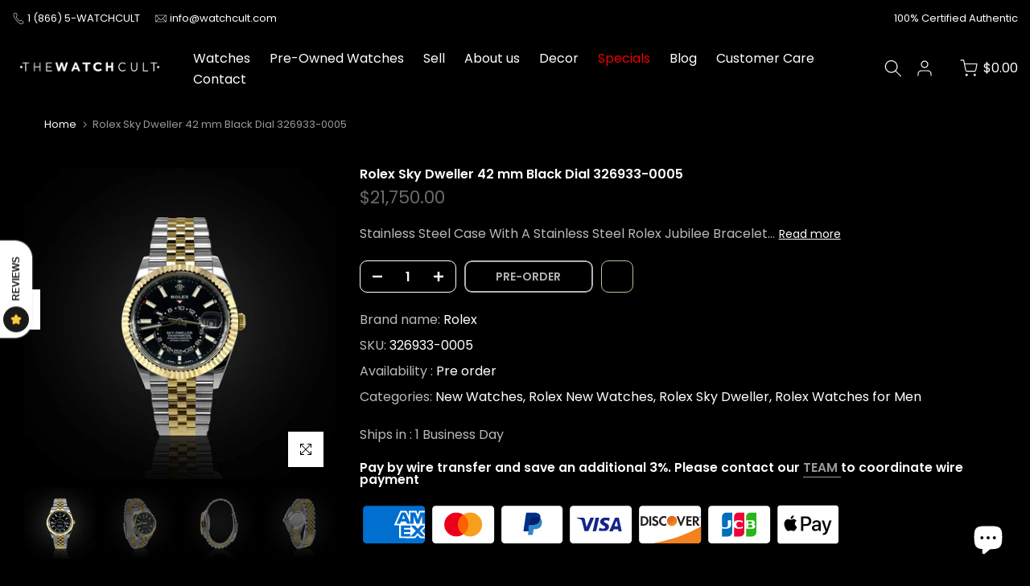

--- FILE ---
content_type: text/html; charset=utf-8
request_url: https://watchcult.com/products/rolex-sky-dweller-326933-0005
body_size: 106535
content:
<!doctype html><html class="t4sp-theme t4s-wrapper__full_width rtl_false swatch_color_style_2 pr_border_style_1 pr_img_effect_2 enable_eff_img1_true badge_shape_2 css_for_wis_app_false shadow_round_img_false t4s-header__inline is-remove-unavai-1 t4_compare_false t4s-cart-count-0 t4s-pr-ellipsis-false
 no-js" lang="en">
  <head>
    <!-- Google tag (gtag.js) -->
    <script async src="https://www.googletagmanager.com/gtag/js?id=AW-10855285771"></script>
    <script>
      window.dataLayer = window.dataLayer || [];
      function gtag(){dataLayer.push(arguments);}
      gtag('js', new Date());
    
      gtag('config', 'AW-10855285771');
    </script>
    <meta charset="utf-8">
    <meta http-equiv="X-UA-Compatible" content="IE=edge">
    <meta name="viewport" content="width=device-width, initial-scale=1, height=device-height, minimum-scale=1.0, maximum-scale=1.0">
    <meta name="theme-color" content="#000000">
    <link rel="canonical" href="https://watchcult.com/products/rolex-sky-dweller-326933-0005">
    <link rel="preconnect" href="https://cdn.shopify.com" crossorigin><link rel="shortcut icon" type="image/png" href="//watchcult.com/cdn/shop/files/thwwatchcultlog.png?v=1629212784&width=32"><title>Rolex Sky Dweller 42 mm Black Dial 326933-0005 | Watch Cult &ndash; The Watch Cult</title>
    <meta name="description" content="Stainless Steel Case With A Stainless Steel Rolex Jubilee Bracelet With 18kt Yellow Gold Center Links . Fluted Ring Command 18kt Yellow - The Watch Cult"><meta name="keywords" content="Rolex Sky Dweller 42 mm Black Dial 326933-0005, The Watch Cult, watchcult.com"/><meta name="author" content="The4">

<meta property="og:site_name" content="The Watch Cult">
<meta property="og:url" content="https://watchcult.com/products/rolex-sky-dweller-326933-0005">
<meta property="og:title" content="Rolex Sky Dweller 42 mm Black Dial 326933-0005 | Watch Cult">
<meta property="og:type" content="product">
<meta property="og:description" content="Stainless Steel Case With A Stainless Steel Rolex Jubilee Bracelet With 18kt Yellow Gold Center Links . Fluted Ring Command 18kt Yellow - The Watch Cult"><meta property="og:image" content="http://watchcult.com/cdn/shop/products/Rolex-Sky-Dweller-42-mm-Black-Dial-326933-0005-Rolex-1678127295.jpg?v=1678127296">
  <meta property="og:image:secure_url" content="https://watchcult.com/cdn/shop/products/Rolex-Sky-Dweller-42-mm-Black-Dial-326933-0005-Rolex-1678127295.jpg?v=1678127296">
  <meta property="og:image:width" content="1296">
  <meta property="og:image:height" content="1296"><meta property="og:price:amount" content="21,750.00">
  <meta property="og:price:currency" content="USD"><meta name="twitter:site" content="@TheWatchCult1"><meta name="twitter:card" content="summary_large_image">
<meta name="twitter:title" content="Rolex Sky Dweller 42 mm Black Dial 326933-0005 | Watch Cult">
<meta name="twitter:description" content="Stainless Steel Case With A Stainless Steel Rolex Jubilee Bracelet With 18kt Yellow Gold Center Links . Fluted Ring Command 18kt Yellow - The Watch Cult"><script src="//watchcult.com/cdn/shop/t/18/assets/lazysizes.min.js?v=83289260111445824691684242994" async="async"></script>
    <script src="//watchcult.com/cdn/shop/t/18/assets/global.min.js?v=149104643999067994981684242994" defer="defer"></script>
    <script>window.performance && window.performance.mark && window.performance.mark('shopify.content_for_header.start');</script><meta name="google-site-verification" content="X9zpoGGLanmncvQQEUQkOrgrjhjckDqTV0MpK0vg8ck">
<meta name="google-site-verification" content="kZkrcoMV5ebwG2Ne2h9NxNI-g8nXaNkc3hJVYUF0Yw8">
<meta id="shopify-digital-wallet" name="shopify-digital-wallet" content="/58376945853/digital_wallets/dialog">
<link rel="alternate" type="application/json+oembed" href="https://watchcult.com/products/rolex-sky-dweller-326933-0005.oembed">
<script async="async" src="/checkouts/internal/preloads.js?locale=en-US"></script>
<script id="shopify-features" type="application/json">{"accessToken":"4b20a6d6eddf9b8446949934a0bfe410","betas":["rich-media-storefront-analytics"],"domain":"watchcult.com","predictiveSearch":true,"shopId":58376945853,"locale":"en"}</script>
<script>var Shopify = Shopify || {};
Shopify.shop = "thewatchcult.myshopify.com";
Shopify.locale = "en";
Shopify.currency = {"active":"USD","rate":"1.0"};
Shopify.country = "US";
Shopify.theme = {"name":"Copia de Kalles 4.1.5 official","id":133023695037,"schema_name":"Kalles","schema_version":"4.1.5","theme_store_id":null,"role":"main"};
Shopify.theme.handle = "null";
Shopify.theme.style = {"id":null,"handle":null};
Shopify.cdnHost = "watchcult.com/cdn";
Shopify.routes = Shopify.routes || {};
Shopify.routes.root = "/";</script>
<script type="module">!function(o){(o.Shopify=o.Shopify||{}).modules=!0}(window);</script>
<script>!function(o){function n(){var o=[];function n(){o.push(Array.prototype.slice.apply(arguments))}return n.q=o,n}var t=o.Shopify=o.Shopify||{};t.loadFeatures=n(),t.autoloadFeatures=n()}(window);</script>
<script id="shop-js-analytics" type="application/json">{"pageType":"product"}</script>
<script defer="defer" async type="module" src="//watchcult.com/cdn/shopifycloud/shop-js/modules/v2/client.init-shop-cart-sync_C5BV16lS.en.esm.js"></script>
<script defer="defer" async type="module" src="//watchcult.com/cdn/shopifycloud/shop-js/modules/v2/chunk.common_CygWptCX.esm.js"></script>
<script type="module">
  await import("//watchcult.com/cdn/shopifycloud/shop-js/modules/v2/client.init-shop-cart-sync_C5BV16lS.en.esm.js");
await import("//watchcult.com/cdn/shopifycloud/shop-js/modules/v2/chunk.common_CygWptCX.esm.js");

  window.Shopify.SignInWithShop?.initShopCartSync?.({"fedCMEnabled":true,"windoidEnabled":true});

</script>
<script>(function() {
  var isLoaded = false;
  function asyncLoad() {
    if (isLoaded) return;
    isLoaded = true;
    var urls = ["\/\/code.tidio.co\/mxke40fbqslcl6yxmxe8gn5znzuc2jj3.js?shop=thewatchcult.myshopify.com","https:\/\/disable-click.crucialcommerceapps.com\/appJS?shop=thewatchcult.myshopify.com","https:\/\/tabs.stationmade.com\/registered-scripts\/tabs-by-station.js?shop=thewatchcult.myshopify.com","https:\/\/chimpstatic.com\/mcjs-connected\/js\/users\/98f340a82dedd0ab26e149f01\/5702b9610048722936bb435d5.js?shop=thewatchcult.myshopify.com","https:\/\/cdn.nfcube.com\/63246dea7847015202b4aeb73fdc2ff2.js?shop=thewatchcult.myshopify.com","https:\/\/sdks.automizely.com\/conversions\/v1\/conversions.js?app_connection_id=c2af32f82b804a4eac3c28644d6155af\u0026mapped_org_id=fe14129e8c89c3d3d1387e89726b4567_v1\u0026shop=thewatchcult.myshopify.com","https:\/\/cdn.shopify.com\/s\/files\/1\/0583\/7694\/5853\/t\/18\/assets\/globo.formbuilder.init.js?v=1684796048\u0026shop=thewatchcult.myshopify.com"];
    for (var i = 0; i < urls.length; i++) {
      var s = document.createElement('script');
      s.type = 'text/javascript';
      s.async = true;
      s.src = urls[i];
      var x = document.getElementsByTagName('script')[0];
      x.parentNode.insertBefore(s, x);
    }
  };
  if(window.attachEvent) {
    window.attachEvent('onload', asyncLoad);
  } else {
    window.addEventListener('load', asyncLoad, false);
  }
})();</script>
<script id="__st">var __st={"a":58376945853,"offset":-18000,"reqid":"03061a3e-0530-4bb7-b3f8-a6e291e4fbd9-1768705408","pageurl":"watchcult.com\/products\/rolex-sky-dweller-326933-0005","u":"a23f377cb50c","p":"product","rtyp":"product","rid":7379615678653};</script>
<script>window.ShopifyPaypalV4VisibilityTracking = true;</script>
<script id="captcha-bootstrap">!function(){'use strict';const t='contact',e='account',n='new_comment',o=[[t,t],['blogs',n],['comments',n],[t,'customer']],c=[[e,'customer_login'],[e,'guest_login'],[e,'recover_customer_password'],[e,'create_customer']],r=t=>t.map((([t,e])=>`form[action*='/${t}']:not([data-nocaptcha='true']) input[name='form_type'][value='${e}']`)).join(','),a=t=>()=>t?[...document.querySelectorAll(t)].map((t=>t.form)):[];function s(){const t=[...o],e=r(t);return a(e)}const i='password',u='form_key',d=['recaptcha-v3-token','g-recaptcha-response','h-captcha-response',i],f=()=>{try{return window.sessionStorage}catch{return}},m='__shopify_v',_=t=>t.elements[u];function p(t,e,n=!1){try{const o=window.sessionStorage,c=JSON.parse(o.getItem(e)),{data:r}=function(t){const{data:e,action:n}=t;return t[m]||n?{data:e,action:n}:{data:t,action:n}}(c);for(const[e,n]of Object.entries(r))t.elements[e]&&(t.elements[e].value=n);n&&o.removeItem(e)}catch(o){console.error('form repopulation failed',{error:o})}}const l='form_type',E='cptcha';function T(t){t.dataset[E]=!0}const w=window,h=w.document,L='Shopify',v='ce_forms',y='captcha';let A=!1;((t,e)=>{const n=(g='f06e6c50-85a8-45c8-87d0-21a2b65856fe',I='https://cdn.shopify.com/shopifycloud/storefront-forms-hcaptcha/ce_storefront_forms_captcha_hcaptcha.v1.5.2.iife.js',D={infoText:'Protected by hCaptcha',privacyText:'Privacy',termsText:'Terms'},(t,e,n)=>{const o=w[L][v],c=o.bindForm;if(c)return c(t,g,e,D).then(n);var r;o.q.push([[t,g,e,D],n]),r=I,A||(h.body.append(Object.assign(h.createElement('script'),{id:'captcha-provider',async:!0,src:r})),A=!0)});var g,I,D;w[L]=w[L]||{},w[L][v]=w[L][v]||{},w[L][v].q=[],w[L][y]=w[L][y]||{},w[L][y].protect=function(t,e){n(t,void 0,e),T(t)},Object.freeze(w[L][y]),function(t,e,n,w,h,L){const[v,y,A,g]=function(t,e,n){const i=e?o:[],u=t?c:[],d=[...i,...u],f=r(d),m=r(i),_=r(d.filter((([t,e])=>n.includes(e))));return[a(f),a(m),a(_),s()]}(w,h,L),I=t=>{const e=t.target;return e instanceof HTMLFormElement?e:e&&e.form},D=t=>v().includes(t);t.addEventListener('submit',(t=>{const e=I(t);if(!e)return;const n=D(e)&&!e.dataset.hcaptchaBound&&!e.dataset.recaptchaBound,o=_(e),c=g().includes(e)&&(!o||!o.value);(n||c)&&t.preventDefault(),c&&!n&&(function(t){try{if(!f())return;!function(t){const e=f();if(!e)return;const n=_(t);if(!n)return;const o=n.value;o&&e.removeItem(o)}(t);const e=Array.from(Array(32),(()=>Math.random().toString(36)[2])).join('');!function(t,e){_(t)||t.append(Object.assign(document.createElement('input'),{type:'hidden',name:u})),t.elements[u].value=e}(t,e),function(t,e){const n=f();if(!n)return;const o=[...t.querySelectorAll(`input[type='${i}']`)].map((({name:t})=>t)),c=[...d,...o],r={};for(const[a,s]of new FormData(t).entries())c.includes(a)||(r[a]=s);n.setItem(e,JSON.stringify({[m]:1,action:t.action,data:r}))}(t,e)}catch(e){console.error('failed to persist form',e)}}(e),e.submit())}));const S=(t,e)=>{t&&!t.dataset[E]&&(n(t,e.some((e=>e===t))),T(t))};for(const o of['focusin','change'])t.addEventListener(o,(t=>{const e=I(t);D(e)&&S(e,y())}));const B=e.get('form_key'),M=e.get(l),P=B&&M;t.addEventListener('DOMContentLoaded',(()=>{const t=y();if(P)for(const e of t)e.elements[l].value===M&&p(e,B);[...new Set([...A(),...v().filter((t=>'true'===t.dataset.shopifyCaptcha))])].forEach((e=>S(e,t)))}))}(h,new URLSearchParams(w.location.search),n,t,e,['guest_login'])})(!0,!0)}();</script>
<script integrity="sha256-4kQ18oKyAcykRKYeNunJcIwy7WH5gtpwJnB7kiuLZ1E=" data-source-attribution="shopify.loadfeatures" defer="defer" src="//watchcult.com/cdn/shopifycloud/storefront/assets/storefront/load_feature-a0a9edcb.js" crossorigin="anonymous"></script>
<script data-source-attribution="shopify.dynamic_checkout.dynamic.init">var Shopify=Shopify||{};Shopify.PaymentButton=Shopify.PaymentButton||{isStorefrontPortableWallets:!0,init:function(){window.Shopify.PaymentButton.init=function(){};var t=document.createElement("script");t.src="https://watchcult.com/cdn/shopifycloud/portable-wallets/latest/portable-wallets.en.js",t.type="module",document.head.appendChild(t)}};
</script>
<script data-source-attribution="shopify.dynamic_checkout.buyer_consent">
  function portableWalletsHideBuyerConsent(e){var t=document.getElementById("shopify-buyer-consent"),n=document.getElementById("shopify-subscription-policy-button");t&&n&&(t.classList.add("hidden"),t.setAttribute("aria-hidden","true"),n.removeEventListener("click",e))}function portableWalletsShowBuyerConsent(e){var t=document.getElementById("shopify-buyer-consent"),n=document.getElementById("shopify-subscription-policy-button");t&&n&&(t.classList.remove("hidden"),t.removeAttribute("aria-hidden"),n.addEventListener("click",e))}window.Shopify?.PaymentButton&&(window.Shopify.PaymentButton.hideBuyerConsent=portableWalletsHideBuyerConsent,window.Shopify.PaymentButton.showBuyerConsent=portableWalletsShowBuyerConsent);
</script>
<script data-source-attribution="shopify.dynamic_checkout.cart.bootstrap">document.addEventListener("DOMContentLoaded",(function(){function t(){return document.querySelector("shopify-accelerated-checkout-cart, shopify-accelerated-checkout")}if(t())Shopify.PaymentButton.init();else{new MutationObserver((function(e,n){t()&&(Shopify.PaymentButton.init(),n.disconnect())})).observe(document.body,{childList:!0,subtree:!0})}}));
</script>
<script id='scb4127' type='text/javascript' async='' src='https://watchcult.com/cdn/shopifycloud/privacy-banner/storefront-banner.js'></script>
<script>window.performance && window.performance.mark && window.performance.mark('shopify.content_for_header.end');</script>
<link rel="preconnect" href="https://fonts.googleapis.com">
    <link rel="preconnect" href="https://fonts.gstatic.com" crossorigin><link rel="stylesheet" href="https://fonts.googleapis.com/css?family=Poppins:300,300i,400,400i,500,500i,600,600i,700,700i,800,800i|Libre+Baskerville:300,300i,400,400i,500,500i,600,600i,700,700i,800,800i&display=swap" media="print" onload="this.media='all'"><link href="//watchcult.com/cdn/shop/t/18/assets/base.css?v=20722980916610809571684463498" rel="stylesheet" type="text/css" media="all" /><style data-shopify>:root {
        
         /* CSS Variables */
        --wrapper-mw      : 1420px;
        --font-family-1   : Poppins;
        --font-family-2   : Poppins;
        --font-family-3   : Libre Baskerville;
        --font-body-family   : Poppins;
        --font-heading-family: Poppins;
       
        
        --t4s-success-color       : #428445;
        --t4s-success-color-rgb   : 66, 132, 69;
        --t4s-warning-color       : #e0b252;
        --t4s-warning-color-rgb   : 224, 178, 82;
        --t4s-error-color         : #EB001B;
        --t4s-error-color-rgb     : 235, 0, 27;
        --t4s-light-color         : #ffffff;
        --t4s-dark-color          : #222222;
        --t4s-highlight-color     : #ec0101;
        --t4s-tooltip-background  : #383838;
        --t4s-tooltip-color       : #fff;
        --primary-sw-color        : #696969;
        --primary-sw-color-rgb    : 105, 105, 105;
        --border-sw-color         : #ffffff;
        --secondary-sw-color      : #878787;
        --primary-price-color     : #ec0101;
        --secondary-price-color   : #2a2e39;
        
        --t4s-body-background     : #000000;
        --text-color              : #b9b9b9;
        --text-color-rgb          : 185, 185, 185;
        --heading-color           : #ffffff;
        --accent-color            : #999999;
        --accent-color-rgb        : 153, 153, 153;
        --accent-color-darken     : #737373;
        --accent-color-hover      : var(--accent-color-darken);
        --secondary-color         : #ffffff;
        --secondary-color-rgb     : 255, 255, 255;
        --link-color              : #999999;
        --link-color-hover        : #ffffff;
        --border-color            : #000000;
        --border-color-rgb        : 0, 0, 0;
        --border-primary-color    : #ffffff;
        --button-background       : #999999;
        --button-color            : #ffffff;
        --button-background-hover : #999999;
        --button-color-hover      : #fff;

        --sale-badge-background    : #ff4e00;
        --sale-badge-color         : #fff;
        --new-badge-background     : #109533;
        --new-badge-color          : #fff;
        --preorder-badge-background: #0774d7;
        --preorder-badge-color     : #fff;
        --soldout-badge-background : #999999;
        --soldout-badge-color      : #fff;
        --custom-badge-background  : #00A500;
        --custom-badge-color       : #fff;/* Shopify related variables */
        --payment-terms-background-color: ;
        
        --lz-background: #000000;
        --lz-img: url("//watchcult.com/cdn/shop/t/18/assets/t4s_loader.svg?v=21452843680654493511684242994");}

    html {
      font-size: 62.5%;
      height: 100%;
    }

    body {
      margin: 0;
      overflow-x: hidden;
      font-size:16px;
      letter-spacing: 0px;
      color: var(--text-color);
      font-family: var(--font-body-family);
      line-height: 1.7;
      font-weight: 400;
      -webkit-font-smoothing: auto;
      -moz-osx-font-smoothing: auto;
    }
    /*
    @media screen and (min-width: 750px) {
      body {
        font-size: 1.6rem;
      }
    }
    */

    h1, h2, h3, h4, h5, h6, .t4s_as_title {
      color: var(--heading-color);
      font-family: var(--font-heading-family);
      line-height: 1;
      font-weight: 400;
      letter-spacing: 0px;
    }
    h1 { font-size: 37px }
    h2 { font-size: 29px }
    h3 { font-size: 23px }
    h4 { font-size: 18px }
    h5 { font-size: 17px }
    h6 { font-size: 15.5px }
    a,.t4s_as_link {
      /* font-family: var(--font-link-family); */
      color: var(--link-color);
    }
    a:hover,.t4s_as_link:hover {
      color: var(--link-color-hover);
    }
    button,
    input,
    optgroup,
    select,
    textarea {
      border-color: var(--border-color);
    }
    .t4s_as_button,
    button,
    input[type="button"]:not(.t4s-btn),
    input[type="reset"],
    input[type="submit"]:not(.t4s-btn) {
      font-family: var(--font-button-family);
      color: var(--button-color);
      background-color: var(--button-background);
      border-color: var(--button-background);
    }
    .t4s_as_button:hover,
    button:hover,
    input[type="button"]:not(.t4s-btn):hover, 
    input[type="reset"]:hover,
    input[type="submit"]:not(.t4s-btn):hover  {
      color: var(--button-color-hover);
      background-color: var(--button-background-hover);
      border-color: var(--button-background-hover);
    }
    
    .t4s-cp,.t4s-color-accent { color : var(--accent-color) }.t4s-ct,.t4s-color-text { color : var(--text-color) }.t4s-ch,.t4ss-color-heading { color : var(--heading-color) }.t4s-csecondary { color : var(--secondary-color) }
    
    .t4s-fnt-fm-1 {
      font-family: var(--font-family-1) !important;
    }
    .t4s-fnt-fm-2 {
      font-family: var(--font-family-2) !important;
    }
    .t4s-fnt-fm-3 {
      font-family: var(--font-family-3) !important;
    }
    .t4s-cr {
        color: var(--t4s-highlight-color);
    }
    .t4s-price__sale { color: var(--primary-price-color); }.t4s-fix-overflow.t4s-row { max-width: 100vw;margin-left: auto;margin-right: auto;}.lazyloadt4s-opt {opacity: 1 !important;transition: opacity 0s, transform 1s !important;}.t4s-d-block {display: block;}.t4s-d-none {display: none;}@media (min-width: 768px) {.t4s-d-md-block {display: block;}.t4s-d-md-none {display: none;}}@media (min-width: 1025px) {.t4s-d-lg-block {display: block;}.t4s-d-lg-none {display: none;}}</style><script>
 const t4sXMLHttpRequest = window.XMLHttpRequest, documentElementT4s = document.documentElement; documentElementT4s.className = documentElementT4s.className.replace('no-js', 'js');function loadImageT4s(_this) { _this.classList.add('lazyloadt4sed')};(function() { const matchMediaHoverT4s = (window.matchMedia('(-moz-touch-enabled: 1), (hover: none)')).matches; documentElementT4s.className += ((window.CSS && window.CSS.supports('(position: sticky) or (position: -webkit-sticky)')) ? ' t4sp-sticky' : ' t4sp-no-sticky'); documentElementT4s.className += matchMediaHoverT4s ? ' t4sp-no-hover' : ' t4sp-hover'; window.onpageshow = function() { if (performance.navigation.type === 2) {document.dispatchEvent(new CustomEvent('cart:refresh'))} }; if (!matchMediaHoverT4s && window.width > 1024) { document.addEventListener('mousemove', function(evt) { documentElementT4s.classList.replace('t4sp-no-hover','t4sp-hover'); document.dispatchEvent(new CustomEvent('theme:hover')); }, {once : true} ); } }());</script><style>
.t4s-product-form__btn .faves-count {
    position: absolute;
}

.t4s-site-nav__icon a.ssw-link-fave-menu {
    position: relative;
}
.t4s-site-nav__icons i.ssw-icon-heart-o, 
.t4s-site-nav__icons i.ssw-icon-heart {
    font-size: 20px;
}

.t4s-site-nav__icon .ssw-counter-fave-menu {
    position: absolute;
    opacity: 0;
}
</style><script>
	var Globo = Globo || {};
    var globoFormbuilderRecaptchaInit = function(){};
    Globo.FormBuilder = Globo.FormBuilder || {};
    Globo.FormBuilder.url = "https://form.globosoftware.net";
    Globo.FormBuilder.shop = {
        settings : {
            reCaptcha : {
                siteKey : '',
                recaptchaType : 'v2',
                languageCode : 'en'
            },
            hideWaterMark : false,
            encryptionFormId : false,
            copyright: `Powered by G: <a href="https://apps.shopify.com/form-builder-contact-form" target="_blank">Form Builder</a>`,
            scrollTop: true,
            additionalColumns: []        },
        pricing:{
            features:{
                fileUpload : 2,
                removeCopyright : false,
                bulkOrderForm: false,
                cartForm: false,
            }
        },
        configuration: {
            money_format:  "${{amount}}"
        },
        encryption_form_id : false
    };
    Globo.FormBuilder.forms = [];

    
    Globo.FormBuilder.page = {
        title : document.title.replaceAll('"', "'"),
        href : window.location.href,
        type: "product"
    };
    
    Globo.FormBuilder.product= {
        title : `Rolex Sky Dweller 42 mm Black Dial 326933-0005`,
        type : `Wristwatches`,
        vendor : `Rolex`
    }
    
    Globo.FormBuilder.assetFormUrls = [];
            Globo.FormBuilder.assetFormUrls[52626] = "//watchcult.com/cdn/shop/t/18/assets/globo.formbuilder.data.52626.js?v=180289401758443147341684796021";
            
    
    window.Globo.FormBuilder.forms = [];
        
        
        
        window.Globo.FormBuilder.forms[52626] = {"52626":{"header":{"active":true,"title":"\u003cp style=\" text-align:center;margin-bottom:40px;\"\u003eGet a quote today\u003c\/p\u003e","description":"\u003cp\u003e\u003cimg src=\"data:image\/jpeg;base64,\/9j\/[base64]\/\/wAAoAIABAAAAAEAAALnoAMABAAAAAEAAABYAAAAAAAAAAYBAwADAAAAAQAGAAABGgAFAAAAAQAAASYBGwAFAAAAAQAAAS4BKAADAAAAAQACAAACAQAEAAAAAQAAATYCAgAEAAAAAQAACB0AAAAAAAAASAAAAAEAAABIAAAAAf\/Y\/+0ADEFkb2JlX0NNAAH\/7gAOQWRvYmUAZIAAAAAB\/9sAhAAMCAgICQgMCQkMEQsKCxEVDwwMDxUYExMVExMYEQwMDAwMDBEMDAwMDAwMDAwMDAwMDAwMDAwMDAwMDAwMDAwMAQ0LCw0ODRAODhAUDg4OFBQODg4OFBEMDAwMDBERDAwMDAwMEQwMDAwMDAwMDAwMDAwMDAwMDAwMDAwMDAwMDAz\/wAARCAATAKADASIAAhEBAxEB\/90ABAAK\/[base64]\/[base64]\/9oADAMBAAIRAxEAPwDypem\/V7\/Fn08YIyesv9U5NbHtDS6v09wFha3X9JZrsduXmlNpptZa0Bzq3BwDhuaSDu9zT9Jq9mxevjqNIvNAzKL62uqdU8ey4Na\/0bDu9tXv9PIrf+mZ\/olS5\/JkiICBMRK+KQ02+XVmwRBJ2NdHlvrb9SOj0Yrs7o73Y7aKnE0vl7bTVHrPZbuLq7G1\/S9vp\/8AFLhMfHuycirGobvuue2utsgS552MbLvb9Ir1LrVtfRemX5uVdUc9zCMeiw\/SLjt210\/6FnqfQ\/7cXmHT7aKc\/GtyTYKK7WOuNJizY1wdZ6Lpbtt2fzaXJZMkscuImXCfTI6nyTnjGMo11Grcf9Wet12CuzHDHlpeGusrBLQz7Q8t3We7Zj\/p7P8AR0+nb\/ha0PN6D1bAxzk5mOaaRZ6O5zmavgPhjWu3WN2u\/nGfo1qWdY6fZjufV1DqFGUWmGl73NB2MbVTv9bd6ddrcn3\/AOiy6\/8ARWJrOofV3Io9K27qIaS2x9T3ixh97bbKf5xvvq9TMZRf\/hPW9az0vephky6XHTrUZf8AfMVR7\/i86rvRul29X6pj9NpcK35L9u90kNABe90D91jVLqp6NGOOlep7aw3JdaILrRo+xo3Pa2uz6dbPzFe+pPVh0r6wUXudXXXa11L7LIAYHj2vD3fzX6RrP0n7ifknL2pSiDxCJMQd7VEDiAPd77F\/xcfVnCxKv2oHX21SbHh7mGw8+6trvYxcR9cfqvT0S4W4trnY9trmeg9pD6jDbWMc+Xeo1zH+xy9FdkX5+OKRj7MsmPtQMsNJ\/SMsayT+s\/m7\/wCb9P8AS7\/8GuQ+vuXi4mFV0rHtruutf6mUAd72Fn83uP5tlnqv9\/01m8rmzHNEGZnxfNEm48PX+62cmOIhKwARtQeQ6bh4uXa9mTlNw2NaCHuG7cXWV07ANzPott9Z\/wDwVViudR6JgYmI++jqlOY9uzbVXtBO\/du5t9T9DH6T9F\/4F+lUvqq68Z9zaHYjXWUOYTnAOq2udWHfT\/Rb\/wDjvZ6fqf4X010nr5Y25FmV0Suy+jWTYQGOdU\/03Br3M\/nPTY\/2fzLLP579NWr2TJKM6B000\/lFrxAIeCSXVfWkZluI519+BaKrSf1N7nkFz7mub+me70N1jn\/oqmfp6qP9FiUrlVLjnxxvZaRRey+o31IZ1yr9p5b\/ANUquNZoggv2tY\/c62W7a\/0i6Hq\/+L\/6rfYrKsN1mPkVuFj8kE2tY0nZsdU57f0e5yr\/AFH+sNh6Fj4bGVXOwrHtsxQQ1zqSRZ6pYPdu\/T2M9bbs9Sv9L\/OLbvoose7MynDC6fWRsFzogDizIdPvvdu\/62svPmzDNL1mPCajEH\/F9P6TbxY4mMbAII\/33x\/NxX4eZfiWEOfj2Pqc5swSxxrcWzH7qtY\/1f6xk0VZFGM6ym4AseC2INn2Rrne79G37Q30v0ij13P\/AGj1bJy\/bte\/azaIGxgFVR\/remxu5aHT+p9EpwaK7rOoVZdQhz8ezawTZa53pNL\/AGubjP2Vf8PkX+p6n5+kZT4IkD1GuIVxdNf3WrQ4iL0Gzj5mHkYV3oZADbNrXw1zX+17RZX7qnPb7mO3IK6I5X1Nva63Irz3Xv279z2uIHphmym1x\/Mvb7H3s\/mP0ayOp2dOsyAenVOpoDQIeSXF0u95lz9u5u1OhMnQxIPU1UUEeL\/\/0PKl031L3xnbf2tG2vd+yNsxNn8\/6n+E\/wC4\/pfpNn2lcykmZfkPy9P5z5Ex36\/Td3Prfv8A2lVv+3z6LY\/ae31ol8bfS9vp\/wDT9b1VhpJI4\/kHy\/4Hyf4Kpbnf\/C3UkkknIUkkkkp7z6vet+xcLb\/zhj37PsXpfZZ3v+j6n+B\/4\/8AR+t664rP\/p2R\/O\/zr\/6R\/PfSP9I\/4f8A0v8AwiAkosfzy\/m\/8D59\/wBNdL5R831+X6KSSSUq1SSSSSnS+re79uYm37Vu3Hb9h2\/aJ2u\/mvU\/R\/8AHep7PR9RdB9bfU\/ZZ3ft3b6wn9qbPS3Q76Oz3\/8AE\/4FcakoZ\/zkf5vp8385\/gL4\/Kfm+nyqSSSUyxSSSSSn\/9n\/[base64]\/[base64]\/UAAAAAAEgAL2ZmAAEAbGZmAAYAAAAAAAEAL2ZmAAEAoZmaAAYAAAAAAAEAMgAAAAEAWgAAAAYAAAAAAAEANQAAAAEALQAAAAYAAAAAAAE4QklNA\/gAAAAAAHAAAP\/\/\/\/\/\/\/\/\/\/\/\/\/\/\/\/\/\/\/\/\/\/\/\/\/\/\/\/8D6AAAAAD\/\/\/\/\/\/\/\/\/\/\/\/\/\/\/\/\/\/\/\/\/\/\/\/\/\/\/\/\/A+gAAAAA\/\/\/\/\/\/\/\/\/\/\/\/\/\/\/\/\/\/\/\/\/\/\/\/\/\/\/\/\/wPoAAAAAP\/\/\/\/\/\/\/\/\/\/\/\/\/\/\/\/\/\/\/\/\/\/\/\/\/\/\/\/[base64]\/wAAAAAAAAOEJJTQQUAAAAAAAEAAAAFThCSU0EDAAAAAAIOQAAAAEAAACgAAAAEwAAAeAAACOgAAAIHQAYAAH\/2P\/tAAxBZG9iZV9DTQAB\/+4ADkFkb2JlAGSAAAAAAf\/bAIQADAgICAkIDAkJDBELCgsRFQ8MDA8VGBMTFRMTGBEMDAwMDAwRDAwMDAwMDAwMDAwMDAwMDAwMDAwMDAwMDAwMDAENCwsNDg0QDg4QFA4ODhQUDg4ODhQRDAwMDAwREQwMDAwMDBEMDAwMDAwMDAwMDAwMDAwMDAwMDAwMDAwMDAwM\/8AAEQgAEwCgAwEiAAIRAQMRAf\/dAAQACv\/[base64]\/cRAAICAQIEBAMEBQYHBwYFNQEAAhEDITESBEFRYXEiEwUygZEUobFCI8FS0fAzJGLhcoKSQ1MVY3M08SUGFqKygwcmNcLSRJNUoxdkRVU2dGXi8rOEw9N14\/NGlKSFtJXE1OT0pbXF1eX1VmZ2hpamtsbW5vYnN0dXZ3eHl6e3x\/\/aAAwDAQACEQMRAD8A8qXpv1e\/xZ9PGCMnrL\/VOTWx7Q0ur9PcBYWt1\/SWa7Hbl5pTaabWWtAc6twcA4bmkg7vc0\/SavZsXr46jSLzQMyi+trqnVPHsuDWv9Gw7vbV7\/TyK3\/pmf6JUufyZIiAgTESvikNNvl1ZsEQSdjXR5b62\/Ujo9GK7O6O92O2ipxNL5e201R6z2W7i6uxtf0vb6f\/ABS4THx7snIqxqG77rntrrbIEuedjGy72\/SK9S61bX0Xpl+blXVHPcwjHosP0i47dtdP+hZ6n0P+3F5h0+2inPxrck2Ciu1jrjSYs2NcHWei6W7bdn82lyWTJLHLiJlwn0yOp8k54xjKNdRq3H\/Vnrddgrsxwx5aXhrrKwS0M+0PLd1nu2Y\/6ez\/AEdPp2\/4WtDzeg9WwMc5OZjmmkWejuc5mr4D4Y1rt1jdrv5xn6NalnWOn2Y7n1dQ6hRlFphpe9zQdjG1U7\/W3enXa3J9\/wDosuv\/AEViazqH1dyKPStu6iGktsfU94sYfe22yn+cb76vUzGUX\/4T1vWs9L3qYZMulx061GX\/AHzFUe\/4vOq70bpdvV+qY\/TaXCt+S\/bvdJDQAXvdA\/dY1S6qejRjjpXqe2sNyXWiC60aPsaNz2trs+nWz8xXvqT1YdK+sFF7nV112tdS+yyAGB49rw9381+kaz9J+4n5Jy9qUog8QiTEHe1RA4gD3e+xf8XH1ZwsSr9qB19tUmx4e5hsPPura72MXEfXH6r09EuFuLa52Pba5noPaQ+ow21jHPl3qNcx\/scvRXZF+fjikY+zLJj7UDLDSf0jLGsk\/rP5u\/8Am\/T\/AEu\/\/BrkPr7l4uJhVdKx7a7rrX+plAHe9hZ\/N7j+bZZ6r\/f9NZvK5sxzRBmZ8XzRJuPD1\/utnJjiISsAEbUHkOm4eLl2vZk5TcNjWgh7hu3F1ldOwDcz6LbfWf8A8FVYrnUeiYGJiPvo6pTmPbs21V7QTv3bubfU\/Qx+k\/Rf+BfpVL6quvGfc2h2I11lDmE5wDqtrnVh30\/0W\/8A472en6n+F9NdJ6+WNuRZldErsvo1k2EBjnVP9Nwa9zP5z02P9n8yyz+e\/TVq9kySjOgdNNP5Ra8QCHgkl1X1pGZbiOdffgWiq0n9Te55Bc+5rm\/pnu9DdY5\/6Kpn6eqj\/RYlK5VS458cb2WkUXsvqN9SGdcq\/aeW\/wDVKrjWaIIL9rWP3Otlu2v9Iuh6v\/i\/+q32KyrDdZj5FbhY\/JBNrWNJ2bHVOe39Hucq\/wBR\/rDYehY+GxlVzsKx7bMUENc6kkWeqWD3bv09jPW27PUr\/S\/zi276KLHuzMpwwun1kbBc6IA4syHT773bv+trLz5swzS9ZjwmoxB\/xfT+k28WOJjGwCCP998fzcV+HmX4lhDn49j6nObMEsca3Fsx+6rWP9X+sZNFWRRjOspuALHgtiDZ9ka53u\/Rt+0N9L9Io9dz\/wBo9Wycv27Xv2s2iBsYBVUf63psbuWh0\/qfRKcGiu6zqFWXUIc\/Hs2sE2Wud6TS\/wBrm4z9lX\/D5F\/qep+fpGU+CJA9RriFcXTX91q0OIi9Bs4+Zh5GFd6GQA2za18Nc1\/te0WV+6pz2+5jtyCuiOV9Tb2utyK89179u\/c9riB6YZsptcfzL2+x97P5j9GsjqdnTrMgHp1TqaA0CHklxdLveZc\/bubtToTJ0MSD1NVFBHi\/\/9DypdN9S98Z239rRtr3fsjbMTZ\/P+p\/hP8AuP6X6TZ9pXMpJmX5D8vT+c+RMd+v03dz637\/ANpVb\/t8+i2P2nt9aJfG30vb6f8A0\/W9VYaSSOP5B8v+B8n+CqW53\/wt1JJJJyFJJJJKe8+r3rfsXC2\/84Y9+z7F6X2Wd7\/o+p\/gf+P\/AEfreuuKz\/6dkfzv86\/+kfz30j\/SP+H\/ANL\/AMIgJKLH88v5v\/A+ff8ATXS+UfN9fl+ikkklKtUkkkkp0vq3u\/bmJt+1btx2\/Ydv2idrv5r1P0f\/AB3qez0fUXQfW31P2Wd37d2+sJ\/amz0t0O+js9\/\/ABP+BXGpKGf85H+b6fN\/Of4C+Pyn5vp8qkkklMsUkkkkp\/\/ZADhCSU0EIQAAAAAAXQAAAAEBAAAADwBBAGQAbwBiAGUAIABQAGgAbwB0AG8AcwBoAG8AcAAAABcAQQBkAG8AYgBlACAAUABoAG8AdABvAHMAaABvAHAAIABDAEMAIAAyADAAMQA4AAAAAQA4QklNBAYAAAAAAAcACAABAAEBAP\/hEehodHRwOi8vbnMuYWRvYmUuY29tL3hhcC8xLjAvADw\/eHBhY2tldCBiZWdpbj0i77u\/[base64]\/[base64]\/[base64]\/AkHyRNJHwkqyTaJQklOCVoJZclxyX3JicmVyaHJrcm6CcYJ0kneierJ9woDSg\/KHEooijUKQYpOClrKZ0p0CoCKjUqaCqbKs8rAis2K2krnSvRLAUsOSxuLKIs1y0MLUEtdi2rLeEuFi5MLoIuty7uLyQvWi+RL8cv\/jA1MGwwpDDbMRIxSjGCMbox8jIqMmMymzLUMw0zRjN\/M7gz8TQrNGU0njTYNRM1TTWHNcI1\/TY3NnI2rjbpNyQ3YDecN9c4FDhQOIw4yDkFOUI5fzm8Ofk6Njp0OrI67zstO2s7qjvoPCc8ZTykPOM9Ij1hPaE94D4gPmA+oD7gPyE\/YT+iP+JAI0BkQKZA50EpQWpBrEHuQjBCckK1QvdDOkN9Q8BEA0RHRIpEzkUSRVVFmkXeRiJGZ0arRvBHNUd7R8BIBUhLSJFI10kdSWNJqUnwSjdKfUrESwxLU0uaS+JMKkxyTLpNAk1KTZNN3E4lTm5Ot08AT0lPk0\/dUCdQcVC7UQZRUFGbUeZSMVJ8UsdTE1NfU6pT9lRCVI9U21UoVXVVwlYPVlxWqVb3V0RXklfgWC9YfVjLWRpZaVm4WgdaVlqmWvVbRVuVW+VcNVyGXNZdJ114XcleGl5sXr1fD19hX7NgBWBXYKpg\/GFPYaJh9WJJYpxi8GNDY5dj62RAZJRk6WU9ZZJl52Y9ZpJm6Gc9Z5Nn6Wg\/aJZo7GlDaZpp8WpIap9q92tPa6dr\/2xXbK9tCG1gbbluEm5rbsRvHm94b9FwK3CGcOBxOnGVcfByS3KmcwFzXXO4dBR0cHTMdSh1hXXhdj52m3b4d1Z3s3gReG54zHkqeYl553pGeqV7BHtje8J8IXyBfOF9QX2hfgF+Yn7CfyN\/hH\/lgEeAqIEKgWuBzYIwgpKC9INXg7qEHYSAhOOFR4Wrhg6GcobXhzuHn4gEiGmIzokziZmJ\/opkisqLMIuWi\/yMY4zKjTGNmI3\/jmaOzo82j56QBpBukNaRP5GokhGSepLjk02TtpQglIqU9JVflcmWNJaflwqXdZfgmEyYuJkkmZCZ\/JpomtWbQpuvnByciZz3nWSd0p5Anq6fHZ+Ln\/qgaaDYoUehtqImopajBqN2o+akVqTHpTilqaYapoum\/adup+CoUqjEqTepqaocqo+rAqt1q+msXKzQrUStuK4trqGvFq+LsACwdbDqsWCx1rJLssKzOLOutCW0nLUTtYq2AbZ5tvC3aLfguFm40blKucK6O7q1uy67p7whvJu9Fb2Pvgq+hL7\/v3q\/9cBwwOzBZ8Hjwl\/C28NYw9TEUcTOxUvFyMZGxsPHQce\/yD3IvMk6ybnKOMq3yzbLtsw1zLXNNc21zjbOts83z7jQOdC60TzRvtI\/0sHTRNPG1EnUy9VO1dHWVdbY11zX4Nhk2OjZbNnx2nba+9uA3AXcit0Q3ZbeHN6i3ynfr+A24L3hROHM4lPi2+Nj4+vkc+T85YTmDeaW5x\/nqegy6LzpRunQ6lvq5etw6\/vshu0R7ZzuKO6070DvzPBY8OXxcvH\/8ozzGfOn9DT0wvVQ9d72bfb794r4Gfio+Tj5x\/pX+uf7d\/wH\/Jj9Kf26\/kv+3P9t\/\/[base64]\/\/\/zHQAAB7oAAP1y\/\/\/7nf\/\/\/aQAAAPZAADAcW1tb2QAAAAAAAAGEAAAoAwAAAAAyScejAAAAAAAAAAAAAAAAAAAAAD\/7gAOQWRvYmUAZEAAAAAB\/9sAhAABAQEBAQEBAQEBAQEBAQEBAQEBAQEBAQEBAQEBAQEBAQEBAQEBAQEBAQEBAgICAgICAgICAgIDAwMDAwMDAwMDAQEBAQEBAQEBAQECAgECAgMDAwMDAwMDAwMDAwMDAwMDAwMDAwMDAwMDAwMDAwMDAwMDAwMDAwMDAwMDAwMDAwP\/wAARCABYAucDAREAAhEBAxEB\/90ABABd\/[base64]\/9oADAMBAAIRAxEAPwDz\/[base64]\/\/9Dz\/wDFKYpTFKYpTFKYpVv+FfEe2cv9vsKTHGewlDg\/jzW0r2i195CqVUqwlMk0FUvxnVqsB0zNYloYR91wIqnAGyDhRPXvcruDje3XHX8tKKXMi5dEZm9i67bS\/iG0XCnFeCdB61JBlnDuJT+YZhnGxElMcEF1y2jaPE\/1j0SPE69ASO23jZxlloLXSdX47Ma7pfVUU2ViYNk0byfuXd0z6NXcnYn8W5j31mWdLEUI7l5E75dysBikT9ooEL81uScryvIMq5luR5B+TlFq3X3WDQ6hLabEIA02oSEgfTqewY2O4nxKGziIuJacSEjfdKVE6dVKUCVKPWx+GtR\/tHxexGzJcVNk8HtG7fcrEIuta6BJxGspSQcnEBVNOTdTtXH24Srzr+KrtZ8bp0KCggAZJMJ3a5vgWg3iecTGmhoEPj30pHklLqJCQPoCfoqPZDi\/anNEvS4Pyzx67EuIJ+P8ILTUv8ffFkehvhPrHh9x60Soz9g7Oz3BaKu9vIcxwBQImzGe7ivRASJ6mIeeYkUEA6j1ABDH8h7n8w5CkozPM50htXVtslpo\/ShAaR\/zZtVKLje13GwleOx\/vv8AgrYpSh9KntlvqB+is15yeOyubdoSWs+TUNVrFE25BSJ1nverwa8XaNc3wWQrx7IFZR5JPWCrhZNRRBsL47CYRROiqkU4gULPg\/cPP8Fy7OXwMt72UqBejrWVNvN39QUAAL26K27kH1A6V6yELjPcDHSoKontTW0kpuE70DwcbUALgG29NgNQDca15\/3JzjZs3ibuW26U2tFHYWGtOzGj5RFJYIW3VxyooMJb606VIX5sHNtU+9MwfnRVBRBYCLpKpk+nvEOWYfm2Ag8hwj4XEeTqm43NrH321gdFoOh8CLKTdKgTyZm8LNwGSkYye3Z5s6HwUnwUnzB\/[base64]\/J82O5vdHLc+yj8uY881x5KyI0UKskJHRbgF0qcPVaiFbSdiDtGvY\/FOF4DgeIZdnxm5GbcHrUQFG\/ilO77qE9L210Nr1aXcfAKzbSII7O0Fo3kwm5cnSPKyUfBR2xyNDB3AqFtsSdYtkYRQR\/OmztgdxugiA9AHIzgOf8h46U\/gXKZ0JAH3N6lM3+LfqQfhdo1cZHG9uM+CMth0MvW++EbT9Smrn7UisA1L4h6VVrCxc0nx46XpTxZcDK2HZ1uabQiIwwfmK7SZ33ZvIJ4zXKf1IZjGkOkYAEglEAEM\/[base64]\/[base64]\/S6Ki0ce2SZCFdsdcQEmXsMi\/lUgBWSdJG7oyM7lO4rhVoVXTXePukx28woj49aHOVSwRHb0V7Y6F9af3U9EA\/[base64]\/UxzGEREZziu8vcDDxwzj+eyQ1a219AfI+ALzciw8rKFvCopO4d2kyavmH45jLOpSgOo1+IbStP2GrYccvGZP0EyKmt+OHHfjgm2dJIEl1o6HsWwlGXTqdcJ+vpWmySqZBD8qb22FEDCIgAdREYxyLuFyXkW4Zvlc+Yg\/sBakNX+CBtQPqaFVY7fbfjQAxGKDr4H3wjX6Ct2yvsSRULeSDxfwXIqtP9cbViahA7xWh5KZ0HyEgopeNTnXkUXvVqtnMoLuVXjygZIklGLOH4tUHAPGgiYmZ\/th3XzPbzLsSWZDz\/GlrCZMZStwCToXG72CXE9UqATcjYrQ1juRcfwHcLDPvwWUtZZoaKIG9Cv2QopHraXYi5GhvYBQF+CDZutLzpy\/WvWGyq5IVO80qYdQdjgJNL23LJ81MH5iHATIu2LtExF2zlIx0HTdQiqRzpnKYfpriMtjs7jIWYxMtD+OkNhba0m4IP6QQdFJNilQKSAQRXJ82FKx0t+DMZLcppRSpJ8CP5weoI0IsRoawXMjVrTFKYpTFKYpTFKYpTFKYpTFKYpTFKYpTFKYpTFKYpTFKYpX\/0fP\/[base64]\/MZ6Qt1xBAWlCg2y2rxQp03U4odFBvZY\/dUsWJ346A4A1SjwsbSKdr2I01qJg6F64rESoktbLeuKDUhXFgk2rl6sVZ4gIpOXjx68kzJogj\/LKIGJzByDl2b5HOXls9lXZuUIsFrPpbFybITYJSkdQlCUoBJNr1t+JLwfGIBx\/H4TbZ\/opITfpuKletxXxVe+lyQLVtpqmvmsc0ZMGLFBmxYt27NmzbIkQbNWrZIiLds3RTAqaKCCJAKQpQApSgAAHTIkpZJKlG6j\/I1EZU9S1rWtZKiSST1JPjU6QNK\/g\/lfu\/Z\/[base64]\/[base64]\/aKrA8xudd1pmmKUxSmKUxSmKUxSmKUxSmKUxSmKUxSmKUxSmKUxSmKUxSmKUxSmKUxSt5nj48MVj5S6pY8md7bCDS3HuUmF4aqnZtknV72I7aLLIuiVpo6QdpNUjKNVQQH4rxZ0VJQ5EgTKBz8191vzBMcJyr\/[base64]\/AuquEgnqG9Oh2mtzWqNJwmv68zr0E1OCCah3b1647VH8vJuQJ8yUklygX5DxyJCgI9AAiZCJkApCFKGt3n1vL3uHXoPIAdAPhWMyeYemvrfdV6j0HgB4AfD+c3J1JNWbgaT\/B\/K\/d+z+3LcqqOSJvXWpWaQkdEJAq9ORMQDqCfp3j+706\/lAf8ATni96xK33HjZArG7Bf2kekdFmYiRAAQ\/KIdxun\/Eb8R\/3Z+hJNXMfHrcIKwSa1Jby0VQbFF2ioPqBT9oaYuZ1FbFpm1No\/4Ea5XepOFHNOUkEzRjZskuoo6QanM0MwcJlM0XT6lITO4nMZPDT4+UxOSeiZVo+l1tRCunQ21IP3Te4IJCgRWyELi5rH\/hufjh0WtuUneFAdN467hpZYuSdSLjcdDG8\/8AL38W96kljcOdlWjQ25VGUjJQ2jtvC\/lqdOqMgdq\/TYGdkPlWBD3gbKGM4byM2m3bl7xQ6FNnSvEvzTcpxDkdjm+Lan4y4CpDADbyb29RSLNKtf7u1u503VrTkXaDHFpyXh31Mjw1LjVz0Cr\/[base64]\/Dq66tdaVkJW1pUxo0bg7I7Kkt2imQBMcD8998uXcv47ku3OK4nyFGOXlZy2HXVtMuoSCqOhC1e82valv3VKVt23F7nQWl\/FsfjpjOZkZCGXgw0FpSFKSToskDaRcnaAL3qzXGvW\/iv5icxOJ3G6u+LPcPHJjfdgbMk71MbH3tyEfRt4o9K40bzs5aYw+oXtk\/jnyewmVdlhdsF0HAJxYtznFu5WSUivJcr3Y4bwzl\/JZPdiDk3I8ZgNJYiwwpp12bFb902ZII9kvN7Vgi7gUBuSki\/[base64]\/f+VUi3r1zkdaa4npl5aY2j2yVg4Fa5y9rdOWbdBBk2KVssRBIEyAUtm1z3uFm+YdwsZ\/vkxeCgY3LPsMNy2oCStsPvISG1OthS\/aS2lKiSpXqSVG51qqxOHi47Dv8A+G35Tr0dKlFtTpsopSTcJVYbiSQNBobVi3GHhZwG2Tx154cnZ3xT7+uU\/[base64]\/TW6JN7thkurT29YeVlruJ24XZtaYu0kyOVGBSkXPJpgsJhST7d29rZHIZSM25nO5uN5I2CyGzETGAjke4VhZjgAl0FBSF3tsNrXN4xnkQ2zFTFwj0I+q\/uFfr+7a28\/s63t561qwzbNR+mKUxSmKUxSmKUxSmKUxSmKUxSsvoFEte0LvU9c0aHcz9xu8\/F1mtQzQA9+QmJh2kyZNwMYQIkmKyoCdQ4gRMgCYwgUBEMflspBwmMn5jJvhrHxmlOOKPglIudBqT4ADUmwAJNXcGFJyUyNAht7pLywhI6ak21J0AHUk6AXJ0FdXGiP8AL8ai1meNR5RXKw7i28kyjpOa0rq0JBtXq988GqhGVkmYwG8uUyQOkzAss\/i01kD94J9pi5w\/y780PJsmt9nh2Pax+MuQl94Bx9Vr+oJN2kXsfTsdsdN9dA8c7UYFthubmH1yk31VuLMckdQjo86AdNwKL63QK3v6I4QwtcaV2FcUyta\/1nUigFb1RW27AWSyybxVX5FjNHELEnRWUTI5WRSM6O+XVMZ0sYQMVTmzLcgyOWmSMlkMg9Kyjxut5xRKulrC9yAOg6BKQAkAaVtJWXx2Hx6cXgY6GmQLXQnYlPntHUqOt1Ksb66n1DaHAUr+D+V+79n9uR0qtULfm9ReprgaWBQKIpAAAACIiHQAAP2iPXKZVesK\/N1OtZkq4ha+kImMmquUPw6h2AP+kevU3+zPOpqyCXpCtAQmq17wWrOzqw5qtkIItiOkJOJftDERk6\/NsPcGOnIVyJTCzkWQqnKBgASqJKKJKAZJQ5DV2tzatyT4faPEH4GpLhEycZKRLjGy7WUD0Uk9UqHiD9oNiLEA1pO5R8G+M\/JoraO5V6cTuspGN0oiA3xqwy0JsONYGdOE2n1ZpFuEZ1dqxSP75mR05uOTVVOKaYCObF4b3K5pwRSv8LZsohKVuVGdAcZUba2SoEJJ6bklCyAAVVIs1xfjfLkByZDSmZbQklCx8Eup0UB4Bdh47a5n\/JB4QHnFnTslyu4y7ZHfXHCHlW0ZcmsuzQY7K1mZ+5bNWi1hbsW7NrKs03D1Arofhx7pmVdJQ6BkTHVT7H7TfmGj84y7PFOS4oQeRuJJaUgksPFIJKU7iVIVYEpBUtKrEBQVYK0PzPts\/wAcZenQ3lriosVIWBvSkmwWFJ9Lib6EgJI62ICiOf7OmK1bTFKYpTFKYpTFKYpTFKYpTFKYpTFKYpTFKYpTFKYpTFK\/\/9Lz\/[base64]\/UPsrpGPkFnj\/HwVelTLi\/pJkPJJP1IA+qptgaT\/B\/K\/d+z+3KJVWJkTeutSs0hI6IRBV6ciYlDqCfoJx9Ov4dfQP9eeL3NYlb7jxsgVjdgv7SPSOizMmkQAEPyiHcbp\/xG\/Efw\/1Z+hN6uY+PW4QV3JquFr2YJvc\/qP3\/AN7+3KqUWqSRMZa3pqEU7A+uEuaJYOQKqYpxFTodQqY9oimBykHuABHp3D+IF9fX065KFj3JaiAbJ8\/j\/LrWTfUxjW0rcTuVpp8PP\/J51W\/ZE5OVWXeQk+3XjpFv0MKKwCBVkVAEUHTZT+Bw0cF9SKFESmD\/AGhn47FdjuKadRZY\/T8R5ipXi2o01huTGWFNK8R4HxB8iPEV+HjvJsbJs+5xj9MjtpZtM3OsSjVUe5B60ey9aRSRXTEe0\/aV6uBRH1D3B6ZTeW4wmI62ratuQhQPiCLnr9Qq6zkUN4sBSbgOg\/8ABVf7a8ymSZKRsi\/jlQMCrB66ZKAYBKYFGq6iBwMUxSmAwGTHqAgA\/[base64]\/AMvGOu6lyRvPMTmpU+MdO48bJgKgtdUNNSez6bcKddIyir0nYDOTJsmjTEQScn70lDKxykcudpItlSiuon0Uyo5+ZD8SmcZgcM4O9lJuRirc9r5kMONuNqdDrJT7DqVbUNFwLCwFIUDtB0ryOGey3NdyWUSw0ysDds3JUlQTtVfcki5VttbQjrVLbj4vNebA3lx\/4++PfmVT+dd63GvfT3NzGasntQVrR0HTEKq7b2y+TD6138ylalmk0\/[base64]\/k7xxs6b2dy7XH5braW30L91ZDpAQr2PZQbKuNv8SyriytRe8d4vBT77TXI46pjaVEoI2j09Ru3HpbXTTxFfbP4WuKdC0Lxb3VyT8plU47uuU2kqRuao0+y8ZJmwGbN7RTajbJqDZz0XutuSZCqqXFs1UdHaMhcdxVAQT7uwtH\/AH4ctn8g5Xg+M9p3skjEznYzjjc1KblDjjaVFBinb7ntqUE7lW1G42ufX+F8e1EgSp2fSyZDSVgFonqkEi+\/W24C9h9FfM1R4WdCbd17szc9a8icU90nSOXevOJ9f2fF8b3shC3J7seB0UaIvJ27vdsQ5rkayve7k4R03W99JBONUeqOypKCmjVy\/fDkGHyOLwsrtstOcfw709bCpoSpoMrlbmriKoLJail1JFiSsICCQCrzH4vEksvyUZoGKiSloKDdwrcG7K++LDcvaR8L38qGb08bm4NO+QwPHowdq3G7zWxqbTqDdBrjuvxlxrN9SjJCB2ASJM\/lwYw7SGkTrSZUnzxKPWYu0TODmbnNk\/wPc7DZntue47iAzBbjOOOtbwtTbjRUlTO7am6ioAIuhJUFoVtAUKxMvByY2a\/Bknc6VpCVWsCFWIVa50A66m1iL6Vt53H\/[base64]\/uDupY6L4VeJ9kMeCKiHD24W0hClMmAzzg+mmDuRWT6E9xydta3Repg6lBYc+SfcOWuTz7uK8V33Zl8f6IeesPoASLfRXUnG5ZYwcxtBsEsYxs\/QYq1EfWpFz8a2ZwFK\/g\/lfu\/Z\/bkFKrdKpvzb31qY4qqtmaRVnXYimUOvcf069P2AHXqI5TJvWHdlqWdqdTX+yttjIVEybISAYoCHuj07vT9oB69v+\/ASTX41EdeN13tVf7Zs0R93+o\/f\/f\/ALcqpRa1SGJi7W9NVxnr+q+dpskV+5Zyr7aZe4R6iI9BN0DqPaUBy7YjrfcShA6\/orPCK3FaLzg9I\/T8KifbH3JSxbOJRFb6XJlMMdKAmcrVdQpQOq0UMPUEHqJR6mTMPUS9DB1L65eysc7DUNwu0eivP4fA\/Cstg3omTSr2SA+j7yfEfH4g+B+2q2Q9vK72RrJUVTe6w2bQ3rc5TiBiGLaIxFboICA9qjRdQhg\/ASmHrlupBDEkW0Lah+j\/ACipYqHshyzbQsrH\/BP6644PPLCtofyr8p1WbcjVrPvtZWdNNInYkdWd05r94+XIHaBR+TJGWUMIdQ7zD+30D6Vfl3kKkdnuIb1XWhL6P7Ml4AfUmw+iuKu4KAjluVAFh\/D\/AOiQD+kVqCzddQymKUxSmKVve8NvPfVXBfT\/AJIpCy7X\/S7d+yeP0cz4uK\/Ytju31rc1Wq+41qmn7bCnW6ox3wbdPQ49bEVCKV93osJ0Sr9uge9Xb7Lc9zXbJuLiPm8FFyKjO\/ioa2xnHIwc6uNuKu2hz+5u4Lemyim8t4zl4+JjZsuSPblLZHtekqusBdv2SBqU\/e089L1mHCzzP7xvvP3iNtXyOckvq2kNDyu7pss9+j1QY\/[base64]\/CyO3ObhxJecZj+yqdj5UpmzLmxJWY6ytpkttqukN7l3KEAl1tStuXRyuJJRmYrjjcVS9waebbV6hc23gBSrka3sOp0SQL\/AGZznFwI3FxO4D60Q8w3JHhNdeOfF7WesdlVrj3r\/ldGs7PcYzW2uYCYQssjTqfCxM6any1UdN2ThNR2iYjpYySnYfqamxwPuFhuXdwcoezOMzkHJ5V99lcx2AottqeeWkoDjqlI9xLiSsHafSkEXFelZXDycdiGP8SvxXWI6UqDaXRdQSkG5CQDYg269TWO8b+Z3j71hx852cYJDyw8gKvM7p5F0nZWveZ8brbk4G\/[base64]\/MRJVG7P8uKFWWsR0\/bJZuPrTcH4VLOFKDefbeP7EaUfr+WdAP0gkEfGvRB13QG6Urs96kgb5EnvbeqkgqYTHMs4its26tNx6mH8pUIyCbolKHoBUwz5lvLJDFzoGkW\/sA\/zkmujJs5QYxiCfSmDGt9CmG1n7Son66sxA0n+D+V+79n9uWxVUdkTeutSYlHRUIkCjs5O8odfaAQ7uof8Q9ehf9+eKxqnHXzZA0rCLLsVBomdFsciSZQEAKQQDr\/pEevURz0lF6vY2OUsgqBJqtlr2WJhU\/n\/AL\/739uVkpt0qSxMZ09NRC0fTF6cP2kOuUzhBI5kgOI+2q4AQ7UDqgPaiBvw7h9AMIdfTr0ysPGOy0qUk2IGnxP6vpq+ffi41TSXU3BOtv2R5\/E\/Dyqqd3tklESD+KlUXMfJMF1G7xk7IdFw3WIP5iKJn6CA9BAQH8BAQEOoCGUCwttSm3EELBsR41NIEVp9pp5lQU0oXBGoIqDNnFaXThF5Ma+qiDsJ\/ivbH6aBwFQv1qDoGznzB4kmAH6OkFYxsYBABMIpF\/HJbwN9cTuJ25fSq2zLxx\/oqebCh9BBP21gO4cUJ41NSU3tFkj7Wxb9Ov0150GfWiuJqYpTFKYpTFK6EY\/ww8W6nxx4tcgeSvlCq3G\/\/FVqyM2XS6lZuNMvZfb9yBqs5Y4VlPRW6Wf1f7Y+8mCSjlRky973ymKkXqJS85u97uVy+S8r47xjtU9k\/wAJlqYdcbmpR0W4hCigxTt3+2shIUq1iLnrUyTxeA3CgTJ2eSx8w2FJBaJ8ASLhettw1sKrnx28WNL5U84Nr8bNJ8toG3ccNO66Ns63c0k9VPo+mtq4jS65MOvco8rfWLaPdNbtOrwxiu7Eh3NYt7Il7iIGb5JOSd2ZvE+CYfk+c4e4zyWbJ9hvGl8F0r9xaR\/FSySQW0Bz0sn1ONtnVQVVlC4+1kMrIgxciFQmkbi\/s9NtoP3SrT1EjVXQE+Fqje4eK\/[base64]\/[base64]\/JhQ5MmKWJLjSFLbJ3FtSkgqQTYXKCSkmwva9hUKdSlDriEL3ICiArpcA6G3x61jWXVU6YpTFKYpTFKYpTFK\/\/9Pz\/wDFKYpTFKYpXRn\/AJdzgyO2uSKXNvbxgrPGbiC+Wt8lYZJBYzO17HjI0XkVXY1NJI67\/wC227xOQdFb9zj5J2SKaaplzFLzH+ZfuCxg+Lq4Rj1hefyyQlSQdW4+71KPkXSn20g6FPuG42i8\/wCBYGZkMgiawyVKSotsj995YsNegDYO9SibAhN9CbegfpOqzzuGsuyr8yfwVo3BeLHtOWr8yuZw\/qrOwGatKnUnJjtGKpXtao0TFsnKZkiim7RVL6FAM+ezxSChpsgobSEgjxtqT9BUSR8LVtvMSWG3Y+MgLSuNEZQylaRYLKLlbg1Oi3FLUNdUkVKcrbYyFSMmyEgGKAh7o9O70\/aAevb\/AL8pBJNY1mI68brBtVf7Zs0R93+o\/f8A3v7cqhHSpBExlremq02nZAj7n9R+\/wDvf25VCCaksXG9PTVa71sKQQi3j1qI9e1QiCqnUU\/c6dO4A\/8Aedg\/s\/Dr6Dl02wSCsj0\/z1lSlqMUt2BePh5DzP6hUl8e5hjBszWCdkEESJJKSMnJyDhNuimkiUXDpy5dLmIk2aoJkExzmECkKHUckuKARtAGpqI5tLj6ylIJJ0qtXKLl5Xt9TsXX6NDsArFMO9bMrWZiCM1ZHDkxCuVUlTlK4Z1tMyfVq2N0OcwisoBTHBNO7zZU57SVNgBPj46+F\/L4fXU34LgFYpl9+S+oyHrEov6UgdNOhWfFX0AdLmGNT3J1r\/YNfuTozj6a0VWZTXtCoPZEySfsLOlE0kV1V0o5cEnJkylETAiP4fjkbda99hxhNvcNin6U626i1xepnk4yJcRxgdSNP5fo+uuSjzC8IpfiDyqss\/BNBdaL3\/LWDaGnrA1L3xrVGZkQlLRr865O5Ir+iykuVJEO84rRK7JwJu9U5SfSPsb3Ei894ZCQ44Bn8e2hiSg9bpTtQ7\/VdSm56WcC09ACeE+ccbkcczchpSD8o6pS21fAm5T9KSbfRatTmbnqG0xSmKUxSu+DyF13xM7G8gXD7VXOyA3X+tNy48aiZUm1MbBC17jiWnL3zahalWNjyCNmY3FnKzV3byjZZRBj8MUXjQqjlMvumS+e\/[base64]\/xdrV24a1au67q0VbbFOa42Azum0jsrZYjRhWJqcSLbzR+iEcnJnM4AjYF10tsZpjE9xeB5zDdvOUcgz2VgTI85bWScW84ptCXmS2xdtG6\/u+4pvqvYNt1bUmPxlSMNlYsnMQYkSO62toKZASASUq3L1Nvu2CvC+ulyNT96\/y9HJWlONm3u48iOLFZ0BWoK8Wupb7tO1kkYG+NYhrIPqw1WaJsVXURJ2E5G5ZBQx10GArKGRO+MRNNbbuP\/MdxiajFY+FxrLO8hdcabcitsepoqICyDeyko12CySuwCvbuSI89wyc0ZDzs2OmGkKIcK9FWvbw0J8etvC\/j0B2zT3KzanA3xVq8bOFfAHlo1hOEemU7c95ta9hrw+o7h\/pvTxoVrrpSUttZPGtJ9Nm5PKAQqwKnaNeol7PXnmJmuJYjuB3ZHJubcixC3M7J9sYx5TQdAkydxes2vcUXT7fS25fnUwcjZCRiOP\/ACOMhyAIqL++kK23Qi23UWvrf6BWvTeGvNtaV8LflKp+3tdap0jteI8ims7NN654+tW8HqehOLhUeDV9gI7XLGLkZJGHh2sJYWaqSKTlUzZYxi9\/cUc2Ngcjh853u7UTMPkZk\/EL42+hL0w75DobcyrSy8VAblFSFAkpFxbS1YaWzJi8Yz7chltqQJqCUt6ITcMKG23QWI8dKvlq3efHja3FrTPni2YpEyG9+J\/EfZ+k7hDKhGtgse\/[base64]\/GIbkeHGkyVSHFKD6dydVuXUBceq5AHwJrmh8tmiORumd+1GS5HcdOLPGKfv2vGT6u664hQEVVNUqw9flZGJXnVa9FzthIzssg9MYrtU6\/VcqaYgUO3On+z3IONZvj81njXJMvlI8eSQt7IrLj+5aQoICylF0AD0i2hJ11qDcjhzYstpU2FHYWtGiWQAiwNr2udfOtVmbbqPUxSmKUxSmKUxSmKUxSrp+P\/hVsXnzycoPH2gN3CDSWeJTGwbWRITs6LruNdtS2SzPFBIdIqxEnBGzJM\/Qq8g5QTMJSmMcsF7jc6x3bziuQ5FOIU8kbGG76uvqB9tA8baFSyPuoSoi5ABy+DxLmYyDUVJKWB6nFfuoH3j9J6JHiogV6kuj6XXpmyRSlCSXbaU49ash+M2p1wWX+j2NzXZNN5s+0xKLlmgB4xCbho2ERcorLouXEM6MQ5ie2OfJ6bIkSHJEmYvdOkuqecPjddyL\/ABO5SiLdFD6uiplsRi2YC2wmdJd+YWkdWmwgIjtHU6hvcsggEBaQRe9WrdSsNAJCCZk1Vih\/EPTsAQ\/cA\/xf7csLE+FYJDTz6tQQmoXtezf+0D5AdAAegAboAB+AAHT0AAyoEVmomM6HbVaLVskR93+o\/f8A3v7cqhJ8BUmi43p6artZL64XK5MiY6oIkMdTtH8pQ\/Z3G\/AvUcuGmSs2SP8ANWcEdqK2Fu6eQ8Sfh\/LSsH03MOZ21OJqVce4JHZkmxB6+y1QSUEpSJFHr1MJi9ev4mEev45mcchKF3+NYfMqUtoJAtp0rNeVHMqmNqzIaFqbGHs9gelapWuYcIIvmdTM0VIsmyjVPzEPbQMXtVVKPawTMKf5ljGBGTT1LMAt+0LKHU+HxHx+PgK8cN486rJN5eQ6tDSL7EgkFd9PV\/Q+H7R10A11wpuZZddu+aKqou2rhu9ZqEMJDpumixHLY5Tj17RKskUev7MiadqVWUBtNwfoIsf563MtDZaUjwIrVN5+uKT\/AGnCUXyJ6wYqv4hOuQGsOQkK3Ioo9qkjGPVmFNuT8opEWM0MrIFr79QxUyInQjTkKYrk5ydcfle58xFRM7aZVwIlBxb8RROjiVAF1oeFxb3UgXuC5c+kA8id4OJyIc8Z1hBMdQCXPgf2VfQrofI2HnXK9nZ1aPpilMUpilWO0hxJ5CcjqTvXYumdf\/eVN41UNxs3dkx910mvfZdIaxNmnV5v6farJBytj7IqnyKvxolB+7H4\/aCQnUSKeM53mHHONTsBjc3kfYm5SQGIyfbdX7rpUhATdtCko9TiBucKE+q97AkXsXHTJrUt+KzuaYRuWbpG1Nib2JBOiToLnSvpbr4YcnOO2stK7l3FqeWqGreQ9UiLpp+8FmKvY4K1wE\/X4y1Qx1nNUnZw1YlpGuzCDxKMlysJMyPuD8f+SsCdPB834tyTKZzCYXLoey2NdU3Ia2uIW2tC1NqsHEI3pStJSVt70Xt6vUm\/qVi58JiLKkxymO8kKQq4IIIBHQmxIN7Gx+GhqQ1fGzzeJIcbIltoKfl5Tl3RR2Zx6jq5YqLaHt8oZIGu2hazOGtdtMotS45pA2uPcrjYCxR0CL9FClMmoUmMHc7gnt8meXyFtDWHkexLK0OoDTu9aAgFbafdUVtrA9n3AbXBsQTX\/A8reCkQyVSUbm7FJ3JsDfQnaLEH1W61Je2PD15H9HOtctNn8Z5etjtnY9I1FRHaWwtQ2CKldi7HmU69Sqw\/mqxsGZh605nphYqKa0ouyapiPcqqQn5sxmI7z9s86nJKxXKEO\/KRnZDo9mQhSWWUlbqwlbKVLCEgkhAUo9ACdKryONZuKWQ\/BKfcWlCfUggqUbJFwogXPnYVV+48SeQlB5NNOHNt1\/8ASeR7++UbWTTXP3XSX\/u3fZI18KVCfd0ZZHlEJ9aG1MP6k0oDRt7\/APPVS7FOyVQuYccyPFl80h5HfxlMd18ve26P4TG\/3Ve2pAd9Ptr9Ozcq3pBuL493HTGZ4xjjNppWlO26fvKttFwdutxrew8auXTPCL5Ptgy2yYKocZPq8rqK+BrLYbX9aOPbD7eu40ml7FCE9+T2wybS3\/ybsOHefJYnctP6z2vd99JdJOFTe+navHM4yRM5TsZmR\/fZPy0w72vddZ3WTHJT\/EZcTtUEq9N7bSknJtcVzzyn0NwLqbXtV629FbUqtqvX0qSbi41t1vUUWvxY8\/KNvjWnGm38cLLX9x7jNPJ6wgJGza+RgLqrV4l9OWFGE2N93G1ouvDxMeouumaYKchRT9OqyIHy0Tuz28n4DKcmh8macw0LZ76w29vaDighBUz7fvWUpQAIbI6+RtQc4\/mGpbEFyCoSXb7QSmyrC5srdt0A86mDY3g58o+pde3vauweMH2\/QtZ0y0bBu89+tXHiV+iVCmQj6x2WX+lwm2pKZkvpsNGrLfHaN3Dpbs7EkznEpRw+N779qcxkcficdyr3MhKfQy0j5aYnc44oIQncqOlKdylAXUQkXuSBrVw\/xTPx2XpD0CzLaSpR3tmwSLk2CyTYDwF6yRLwF+WpeMRl2\/ExZwwcMkpBBRvu\/jeuus0XRK4ROkyS3Ad6oookcBBMExU6j07evplqfzCdoEullXLwHAqxvFmgAg26\/L2+u9qqf4Q5EUhQx2lv32v\/AH61fbX1FtDRd6nNZbioNq1rfq25O2mKrcIZ5CyzUSqKJpOk0HiaZXsY9BMTtniBlWrtEQURUUTMUw7UxGZxOfgMZTC5FmVj3RdLjagpJ8bG3RQv6kmyknRQB0rAyI0iI8tiSypt5PUEWP8A7PIjQ+FR1mTqhTFKYpTFKYpTFKYpXXr\/AJabh4+1dLWbyhbbhHxqzUoyW13xmpiaDj65tnZNieJ14y9cQRaOnSguZspYKPVTSXIZws8UVIVFt7g8X\/mk5+xJaidtcU6FSS4l+Yq+jaUgqbbPxsfeWNCAG7XKiBtTt9xmTPU5JJ2e+lSEqP3W2QbvvquQAlKUlI1G66wNdt+2LSus3mvNbVmJuUl8+0A2ezlvkFF\/lC+uFolH1oty6C\/toGXaqWOYdCicxSmFLt7vXrnFL7iXHVKQLN6ADySBYfoArYWYySJ+QkuQ2tsa4S2Olm0AIR9e1Iv8azObu7CKROkyEiYAAgJ+od4+nT8f2df9GeAkmrNiC46QXAarva9mCb3f6j\/i\/vf25VSi1SOJjOnpqtdp2OI+5\/Ufv\/vf2\/jlUI86ksXG9PTVZNh32VTYh8NQ6Cr9VNBFwbr1IRVQCCokUfxN0H8pvwD8fX0y7QwdoWoWB6fGsgfaZUWkWLgGvw\/z\/wA1WJ0xc6vrarObXa5ZnEw0SyGQlZORU6IpolKHcot0A6q6iyhwIkkQDKrKGAhCmOYAGW4r0lKUi58qhGWYfmP+00kqcUbADz\/l1P1mqH8g+TrTkVefr1errWBgoliWDhlQaopTswxbqqGTk7E5REQVdqibokiBjEaIdqQGOIGOe3zN3JAUpAFhb4n6fP8AV0rafDcIMNjvYdkKW8tW5Wp2pJ\/ZQPAeZ6qNzp0HxtLzcRF2SXr95Q+dRNn1uS17a2jhVROPUZzySjIpH\/tEMYrZ83drsjKCZMqQOu8TAADmI92QwqNMhK2zYrqXkHxugg6fQQDaxvasjyPHN5THPxVC6Sggj4EEH+e\/1W8a4d+enDi7cGuSN00hawcyEGgsNi1jcFUfbb3vWku6dBWbGkJClRK\/Im3UZySJOpW0m1cJFExCFOb6mduedY7uHxXH8igEJeUNj7d9Wn0ge4g+NtQpBP3kKSdCSBwXyHByuPZWTjZST6TdKvBSD91Q\/mPxBqmmTqsJTFKYpTFK7LeXnJzi3xy8cfho\/wASvBirc0fvLi09+y\/ubbMvq79Nft6hcfvuP4X0qk3H6594\/XGHue58b430ovb7nuj2cT8O4ryvk3crvX\/hjnr2D9jLD3fbYS\/[base64]\/fHiVW8cgqMmTYLUEWSJeqJcNinldvH+4\/bPuThUysTkWET2o8D5hTat7qQ4InuAOgNAe4FLI2GGrc4rqbiQkZhOGzeFkluQyotKW7sBFknaXNvp9XSw6+4LAdKyjmjpw9v4Mct9r+Wjjpwe1HyDgddvXXGjkBx6sLSO2NujaJ4+xOaizWZprurFNM31hQjCrJOJB0i5Zv3aosWpUROS14RmhC57w\/EdoeSZ6XxxyUBNiS0EsxmLoDhvohJCC5YhCSlSED3Fk2qplIvu4nIyORQojcxKP4TjZ9S1a7fidbeJuCdBWrLlT\/APzZeMn\/AM0u5P8AxB5dZtvif\/8Apzuj\/wCUx\/8AocdUfyH+w+C\/+YX\/AKz1c4udLVCaYpTFKYpTFKYpTFKYpX\/\/1PP\/AMUpilMUpilekV4xGeqq5wz8YtTrwRpNOWKlRt2ufsrERjLNyHCqmtxIOzOU3bP5xEtvDPLkbLFXTWloVk2MQwAQhvlf3ekZSV3K7gO5Ld883MW2gH9mMk7GikeALIa6W9K1HxNdQ8MjNtcNckYz\/toht2I6pS4q0pSdD6gTsKtClClm4tpuxtezf+0D5AdAAQAAN0AAD9gdPQAzVARXiJjOnpqP6w9C2yYunqvuxjVcCHbpn6mcrdSiCS3aPVNEO4BN16CYB\/d+OJyGVREkIhoQfdIBJtoAelvMnz6D6akzWM9tj3dPhX0t9aPmpGpPdj64aKOlItqLq0VNoQTODNUy9VpiCQTDqsZEv5l2xQ7jFATpgJgEhppDxi5+O+dipu4gXWnxt5jz+I+ysdjMxHjZFONyKglC1WbcPS\/7qvK\/gfqPmKGa8oFi2aVeyPgcsKSxWOmrICBk1Jp0iI+7HxQmD85EhDtXXD8qY\/lDqfqBa0DGLkj3lgiOPHz+A\/Wf11K8zl42GAitWVkVDRPggHopX6h49Tp1jPfCTSOZukiewxjo9A\/URMVJu1bIFMJjGMYQKUpCF6iIj\/pEfxHK0pslSW2kfAAfoArEY1xbivccUVOKNyfEk1rvve2bNslqlRa0q6YUtM6X1AU\/cRXsayJwOmLsA6GJEt1CgZFAf4zgCigCYCFTksKKjFxw7JI+aI\/s\/AfHzP1DxJkcPHJL\/vKF3PD4f5\/jWYUXXwsEUxMmPcIB1EQ9fwyP5GcX1nXSpYxtYRbxqwENTxUACmR7imDoICXuAQH8QEB69QEMxBWb3B1qg\/Mt41rv8vCFKnPFlshO6qs3Mpr\/AHNRx0DIOVSLvFZNW5x0BIsYx6dVys5bEoslZSFKBwKdqxIbp0SJ03v+XR\/[base64]\/msfyLnLuIQXwfwUQlLbB+6qQXVhwHwPpTHB8gr4mt7dnIkCQtwvpSp4yQClXRVkXZSrQ+lTt0nwIveuy1pcKnV6dXK9QiRjGlREFGMas2h3AOowsCgyRJFnZPAWcGfoLNAIcHBlFTr9fcMc4mEw8hKC1uLU7f3CTe\/W\/jUoVDlSpciROKlTFrJWVCx3X1uNLa+FhboAKjIbQ5tMwSMQdgmU3VRdTvAVCIFMAHMkn17lD9TAAenQBH1ywyM9vGsJcUgqWs7Ui2l+up8NPrPhUghYrcCbAAC5qX5jSzXZVP+FVDow9ujWyhoZdwcSNZk3QVDR0sqACYh3Koj7a\/QwpHN6gJOoBm+OsfjbJbB2yT90nofgfL4eVY+VkvwaYlchO+EfvAdU\/FPnbxHj9Naw29Q2LbL1K0AkO+ipmvuFErSMmioijW0kjiU60gYOpRFbp\/TlIIi56gKYiTqcMgxjJTshcYtlK0H1X\/AGfp\/V5+FTh7IYyBjmskp5K2XB\/D2m5WfJP6z+z466V9DZ9XYVGDNCRvep7aY\/JdrdPkvnPYIKOFxD0DuEPQoflIX0D\/AE5KRHbjt+02Onj51F2J72RkGS+bX6AdEjyH+XxrWdbt2TVbRk6XQHR0p10u5bSU+1MPdDJqHMCyEYqUf\/ixgMJRWD\/uwfwfzR6p5DD47aj52YLNfspPj8T8PLz+jrJEQkyloU4Lp8vP6fh\/PWGUDXTgokeOiqHWUN7hzqCJjGOce4xjGN1ExjCPUR\/ERzzlMkHLoSdKlsNoMgE1Z2EqRh9sASEQDoH4fuyNKXfW9VXpdgdaypKLpKsJvHXmzDs1NL2vTFk\/V1vIKEPGxcc7i5BnIv1SqqqJx7pSpEdOFDgmUwA0QW69SkHMlipGTiZbj0\/D7vxtua37G3qpQUkpHTX12FrnqR0qMckZhz8DkPxAD5b21hRP7m0lX2Hp5G9eb7n18rhKmKUxSmKV0deEX\/7J\/Ol\/5D5\/\/wAJuS2c099f9uuwn\/n6f+8Qqm3Ff\/pfLP8A5Q\/6jtbwLZtHjBbeEvir8efLtgziNY83uBGqY2l7YOuzavdWbro2otKN9dyzV7Jgowinj95bTkYvDlFIr8iTVyRRm8XAmh4uK5VD513Z7jcOWpeTwXIX1OsakPxnZEkvJITqpIDfrSDfYStJC0JqVuSIDmK4\/hsiAGJcNASv91aUI2nXQHXQ+eh0Jr6XIvYWyvGptjxc12A0jc+WR9O+Pfb+gNrxWm42QG7I0ulJcSIGw7TokYmk5kElWVipzEfZMdJQrF8qQy6Q9VS0uOY\/GdzsR3Vkyc6xh\/neRxpcdUlQ9r3XfxBaGHVaCxQ4vWxG5AO09K\/Zrz+DkYBCIqpHtQ1trCB6tqfZBWkfSkfUetUSieKGgrZCcafIFx035zYpeltS+Rfh3K7N41c1HtkPGRdgkN6aqqi9jp6ku6UbyExU2GxgOeR+ZYzGYnkEgepiU6Yz1zl3IIb\/ACjt5yPj+CfzUzjWSSzNxgb3KQmLIcCHNg0S4WbBG1n1e2rYdDWJGOiOJg5iFMlJjNzWSpp+9gS4gXF\/Ebut1abheoS5VcYOQU\/\/AJk6iWmJ1DfntRkuU\/[base64]\/GfT5B7OQDmEKn75Pceqez+br2jpvjs93jvJuzk17i8nKLTxp1XyjLXuuuJdl5QpUlvaq4CVh29jZIvp1qSTGkzIPJGkzkMAzUj3FK2pSUtsXBNxa5G3r10rHKW0Lxc2J4UuAOy9rzfInfkPt\/ce\/Fd1rR1ke1h3rV7pPk2wj4Gu3iyPJE8+yIrf2DVski6cHIyhkVVUmaKzJE1xNX\/ivHd8O4WLw7eN4+uFGifLAoCw8JUElS2kBOwn2VqUSkDc4QCtQWqqbQ+Qe4vh35BemB1bm+xtt2O6BRvf7wA16AdBYVpY8laXDRfZHORGtJ+ZtbfS20+QCRkpMmq1OHyt4UvlnJYU2qbABuZ9EHdC6BgHQXgwwo+769+bv7Yq5knG8DVKPBxgBFiG49\/wDEQ17SNl7\/AMP5u23f+z7t7eFRjODGl7KhAynzfuOfu+zu3G\/9L2+tvHbUr\/5gj\/FX\/jb4y\/4df8Qfuf4MtQfT\/wBFf1H7\/u39UN3f9z+xvzfcXw\/jfwf1Pte1\/d7MxP5dv8H\/AOBuT\/4m\/Df\/AK3Iv817H937EXr7v7F939G9\/jVxzH8R\/FIPyPv\/APZUfc3ddy\/3fHp8aif\/ADEZZgKd4wh3SESHMc3Fh4bkwLYI0Joz74OtSwYzwsfzi4+9S24PT+k+QC\/xv5fXMx+W32Pne6n4Jv8A8Gfiqfkr327bv7tt\/wD9L5f+lbbu1q25pu9rA\/NW\/Evlz7vS9\/Ta\/wDpb\/h1tXM1nUdQWmKUxSmKUxSmKUxSvVa45E1VU7ZxwpdP+mk0lQOOLKX40sW6xE4Gal0W0TCLWNEibtBvM2CG1g+aLMRUbqnBCZfuiiBymOT49Z+RlJmRz8zL7vxl2a58zu+8lZWSU\/Ae5uBF9NqR5V1kxEbZ4moYr+7W402sjqI+zc2L20Q4sXWQRcoQDe+tzrZs0R93+o\/f\/e\/tyPJRVhExfT018aiGTsT9GYk+140BfozZ9QVQVUIYQFR1\/EQwEMUehB\/aHqH7Mwz+XSid8k2g3QQFEi2psbD4W8fHw86kCsaWY2+4BI0+A\/y1g3JzTE9U68vtClIryFNAQPY4xEDqu6oqp1H5oEL3HWgDm\/iOHq1EQ7v5Y9xZ0rFLXBTkow3M\/tjxSfP+r\/N9HSjx\/Lx35oxM0hMw\/cV4OfD4K+H7X09ar0HWE3a4wt6tCK7KrnKZaFZLAdJxYO3+F4JB6GThgN\/Cb8XAh+X8n5jV4OLUtAkvps14D974\/R\/P9FZjNZxiAtWOgqCpvRSh0R8P6\/8Aq+OulVx31IMoYVpN8uiyj41VNZRQ\/wCVNMiShOxJMhQ6nOcwAUpCgJjCIAAdRAMPMuPvpaZRdZNgB\/Lp5+VW+MupNuqjVD7rsG3boeMoZMzuPpMUuVSOhwMJfmOSFFP6tLFIYSLvRTMJUiepGyZhKTqYyhzylpDOJjWUoKkkan9Q+H8\/XyFSHH45CHC5a7h8fh5D9fnUq0yh\/AbpF9se7oXr6eo\/hkWmzC+4TepU2tLLYTU2Mqc1VZuCyBEisRbqi7OucEUU2xUzCsoqsJiewRNMBMJ+4vZ069Q6dcx4WoKBR96+n8vGrR6Yb+k+qtMPn3+1LFwv4mW20nbq7ljNry9bqz1z2hNSmrpCo2F5ZXLk4nVXdJlfQtVWVMc5uxd4I+hlTdepvypv5Brl\/MYEfd+BmGlax+yHw4gNjwAJSp8dBcJ+Fc+98okJtnFyAAJpeKQPHYUXX9QXtHwvXJZndFc6UxSmKUxSmKUxSmKUxSmKUxSmKUxSmKUxSmKUxSmKV\/\/V8\/8AxSmKUxSmKV0y+Abm4UlhlfHZuCReq6422pM2LSUyk8FvI0HZke3Us0jDxD5TuCObz30g0rGGD8rawMwAiah5FUQ5L\/[base64]\/FJuk+dqhVTlJa9O3JpZYlIktFkWISdgHShiNJmNA\/VZD3QKoLR6QoiKDgpTCkf8SnIJyGyjGChZZkIf0eH3VeKT+sHxHj8DYjzLhL9soAIvXQvxa29r\/[base64]\/Kf5HINf6tTj0UTnbgKnQvURL6\/9eRnIZJb6iArSpU3sZR8asvAUoR9sAR9A6AH5fw\/2Zhiom9WsicBpev5bYUGnVyMimiotJa4PFYtuumAlcN4tsgC006anFBdMroEVU0ExHtEpnAHKIGIA5Uji5W6U3QgX+snS+o0v5VTxY+elqKtWmxc\/E+A\/QT8bW8a4wfLfzTf8hdwl0hT3hkNKcfJaTrcQ0bqm+NatgMe6GtNucdphTctI5RupGRIiKgFZpquCGKL5UgfQ\/sB24a4fxhvPz2weRZVtLiyerTKvW00PIkEOOdPUQkj+GDXLXdXly+R59+DHX\/4XDWpCf6bgNlrPnrdKfhcj71aic3\/AFq2mKUxSmKV6TfNr\/nN\/fGrP+XZ+i\/6KfoTSPuj9RfsX63+qX1e1\/W\/i\/c\/9f8ASvtL6J2dn8n3vd6fm78+Y3Bv9ynyGV\/3kfP\/AI58+7s9j3NnsbW9t9mm73Pdv42t8K3hlP8AE3ux\/wAF9r5X2k33Wvvub9fC22ufTyP2q+X3wP8AC697RMyW2VcuffKW1bGXi27drFnvlk3fzTmbYZg3ZdWTZkrPunIoppD7ZU+gE\/KAZ0X2yi4+B3+5rAxQUMWzx2AhkKJKvaRFxiW9xOpOwJuTrfrUNzjjzvEsY7It76pjpVbpuLj5NvrvW0LxTJKo8KfAkRVNRIw8oubCoFUIYhhSX1D5H1kVAAwAIprIqFOUfwMUwCHoOar7tqSrnP5gSkgj8Kxg+sScMD9h0PxrPcfBGL4jcf8AxD\/+pJrmcpf\/AK8FT\/8A23wX\/wCY7XOoZv8A6AS\/\/s5X\/wDWmoM1\/ta3\/wCYj\/pqedv\/ANWLmB\/9S65\/8Fda47A\/+kXDf\/2nv+9P05b\/ALQ5L+sn\/UTV\/PD\/ACLLnPwM5weKC2Pmp7epWV+RPF08isYhmdzhncevJxLdwCRBYRjW8xsIqsUiiiirSdkze2JCnA2u+8zTnAu4PBe7kNs\/[base64]\/f\/ABFHbfFjdPh\/pOgdnRlZ4scWtQ7D428hpjV90i6HtDkxU1Jy0bGjYXZLqmt9dPZe5nszBo5+Av8ALXcTc8BCdWigN9Nce5h+DcswfeWdyCKuVlctIamw0vtKdYhObUNKUyHS8Et7FqTvG0BqOSfWN0kmY75nHyuNtRHA3HjoU04UqCVOi5UArbtubgG2p3L8tNG\/IdJVD\/LNcHkVk1EVkeedwSVSVIZNVJVMvMMiiaiZwAxFCGAQEBABAQzfXG1JV+aHnikkFJ4+2QR0I\/8ADqic0EcFxQI1+bV\/\/NTikkqt\/ltPJuRJNRUwcotQKiVMhjmBJC+8SFllBAoCIJoopmOYfwKUoiPoGOXKSn8zfa4qIA\/CpA+stZAD7ToPjTHgnhGdsP8A4hH+szVo\/DiU3\/KI3mboPaPlL4NlA3Qe0TF5NcFhMAD+AiUDB1\/d1DIp3p\/9Y8F\/9p5T\/uOVrIcZ\/wBnJf8A5gx\/0rFbPvIJyg576o5HbpjtLeR7xS6V1nU4usSla0ZyA2nXIbkXC9NX1admY6fqb+iSzsJS1z67p\/ConeG+TGv2ZgEgKAUuq+3nFO3+X41hHc3215dOyjylpXKhsKVDV\/HcSkocDqRtbQEodO30rQsa21z2Yn5ePNlJi5rHNMJAIQ4sBwekE3G06k3KddQRXnw59F603TFKYpTFKYpWyLxcc9LBwF5NQd9XVdvtQ3kWFL3hWEQOuEjS3D0pkrIwZh3EWstGdLGfMvQDrpfIZ95E3ips1b3c7dRu5HE5OMCUpzLF3Yrh02ugfcJ\/cdHoX4A7V2JQBUk4tnnMBk25FyYi7JcT5pv94f0k9R9Y0vXfXH2lCgSTuhRMunJ0Z\/Bsb9q1yi5+YizqE85cEe1xo9TbpIuIqBlQBSOH3FjEjHzdLvEqQZ8v5DLhup5spkoWW3AdDvT4kdQTru\/pAnqa68ZQjLR2cmAC+TscI6KUAClz6VpI3eakqVbWogv+5LDWHCE3XZBVnJxyxXLRymIG7FEx6gU6ZwMmqioXqU5DgJDlESiAgIhlxCgRZoVHloCmVdQf5dR1B6g61drhKQ2SlNbaOA\/LGl8j49SIBVpAbWrKCatopwq9gvmZFE0fuetlVMKryGWWMUqxOplWSxwTV6lOiqtIMPgFYmaj2VbmCfSfH6D\/AEh9h6+YrWHLYz8ZG9xJMdWgV5HyP6vP7bWv2\/HsWqko+QatkXT0CC8cpoJEXdfHIZJv8lYhQVcewmIlJ3iPYUegdAyZTkpBcUALmodj3HFJaQpZKE9BfQX62HhfxrnG5kcgEndik9Y62dFeTCSyjK0WJocDow6ncJF4aMXIIkUlyD1K4VKIg1HqQv8AO7hRwSITZV8zK\/uxqE+fxPw+Hj9HXbOAx6y2288myT0Hn8T8PLz+jrVvXGpxICTp0gJlDdD9Th1HqPqIiI\/t\/wCn+vFZPKlwlCFaVPY6EtjcrrVta9SQKVMhEOgB2+nb0\/AMjK3FKNyaPzAkEXqRJhg1pNRm7W9RKZGGjzuU0zgcCru1DEbR7UxkyKHIV2\/WTS7gKPb39f2Z5aSXXUNp6k\/y8qxaX1SpLUdCtVn7B1J+oXNc0HmJ5sTevNdo8U6RKrEuO54sbfuyxN1QIu3o758s2Y1FodAqQNjW95FKA7TKCXtQzVNDtOk+P29Zflu7cs5fJPdwMqyDDhOe1EQRoXkgFTpBvf2gobOv8RRUCC2K1V3r5WYDTHEceratxsKeI8G7nai\/msglXw633Vy+53BXM9MUpilMUqx2kOW3ITjjSd6660zsD7NpvJWhuNZbsh\/tSk2H70pDqJs0EvCfULVW5yVrnfFXCRS+TErsHYfI7gVA6aRiRnO8P45yWdgMlm8d783FyA\/GV7jqPadCkLCrNrSlfqbQdrgWn02tYkG9i5GZCalsRXtrT6NqxZJ3JsRa5BI0UdRY603fy25CcjqTorXW5tgfeVN41UNvrLScP9qUmvfZdIaxNZgkIT6hVa3Bytj7IqnxyXyZZd+7H4\/cKonUVMdguH8c41Oz+SwmO9iblJBfkq9x1fuulS1lVnFqSj1OLO1sIT6rWsAAlZGZNaiMSntzTCNqBZI2psBa4AJ0SNTc6VYw3lw8jRrHqi3hynu6do0rSJfXGv55CGozeUb0meUq68xA2t2hVE1dkISLqlxayilkGWXFwzIr3+4JzGjI7OdtBGy0P\/CbBizX0vOpKnSC4jeEqbBc\/g2DqwAz7Ysq1rAWvv8AEeb3x3PxBfuNIKUmyb7Ta4Onq+6PvXOlYbyl8lvOTmlXYuocleQVk2JUYeRTl2dUbwFHotYPKoJnRbSUjX9c1eoxEy+ZpqnBBV4iudDvMKYlExut9xTtfwLhEp2bxjjjUaatO0uFbrq9p6hK3nHFJB8Qki\/jeqU\/O5bKIS1OmKW0De1kpF\/MhIAP11Mle81\/lJq2vWGr4XmBekqpGQ7eBYKva3raYt7eMaNCsWyZdjzNJf7FM6RbEACuTSouQMAG9zvDuzCyexvaiXkXMo\/w1gy1rKzZb6Wyom5\/gpdDNr\/[base64]\/wA5qHX+PVarm8O2N4pPJN5x8Xm9a6gtk7rT6xX5uqP4+KtNsoE3Z5KCPW7A4Ypxsg8eR6DYjciSJAZtPYws3tTwHISeRSpOB\/[base64]\/3K1fbX27tDel6nNm7iv1q2VfrI5O5mLVcJl5NSzoTKKKJNU13iihWUYyBQSNmaBUmrREATRTTTKUobUxGGxOAgMYvC45mLj2hZLbaQlI8Lm3VRt6lG6lHVRJ1rAyJMiW8t+S8px5XUk3P\/ALPIDQeFR1mTqhTFKYpTFKYpTFKYpXYR4Guastv7VkpwUv8AYFWOzdHxH6kcYL6ut3Omteg3qbRWpPlF0nPzEKe9myIkbiRYXdZkHLQCJpMSCPDP5lu3TOFyLPcLFMj5Ga4GpjY6B1QJS6LdPdCTuOlnUpVqpw23p2s5WpJXhZo3tobIAP7bJI3t\/wBZFwps30sPBOu\/wm4lLNWY2bOUWbp8yKZ8xEynVhJoidtKMBFQqahhYyKKqXcJQE3Z16eucnLY9p5bfUA\/aOoP1jWt6jEhh5xoapSdD5jwP1ixqK6fzHmdIX9u7lWa0\/QX7pNOywqQl+YigJgIMtCHVORNOUZk\/N7ZjFSckD2ziQexVPLI45DyjSXNEzUjRXmP3VfDy8UnUeINrPguqbLaNFW0+mujnUtspW09VtLhTJiOtlKtUSC8fINhKu1dN1O9B0yetlSgdB22OCiDlsuQqqShTpqEKYpihN+Pw3I0V5h1PQWIP6\/[base64]\/0Vt\/GQfYbSk6r8T+ofD+XwExUXWSUcgj\/Th3dodR7fUR6f8AsyJzZ65Cz6tKkaVoZTYVYuApQmEn8n9wfw\/9OmYwq86x8icNResQ3PIMq2WHqLh2hHNpBk4sVpcrq\/FTRrUct2kTWcnSMmiyeukFDOTgomYqDY4CPaccuYrTjmrTRW6pQQgAXJUrpYXvfy0Ote8WpDnzM95QDLIJuegIFyf9EW+2\/hXC15EOZ07zR31IWxNZ211dSE3dQ0\/Xl+9IGNVRdidewvmo9Cp2G5u0gevBEBOin7DTvOm1TNn067Sdu4vbnikfGlKVZl+zspwa7nSPuA\/[base64]\/BI\/ubo43+kKtZKNvUi17qqWrZwo11Yue3Hzm3adIw0LuTjZwy\/[base64]\/PrriTgrbW99aqhZfiJpx0nHMTMOWe5ELHG7DfjHiyKVo6hm8Wu8fN01nDhgdeygZIBbMQCM4yfznmsfEfl7yTTjMnHy1JyEkbjeBGKCyL31BKglJICV2i2PqXe+faxeMXI5eyoKQ82CyjQfxV33Hp8LnxH8TyFZH5BuL\/wDzIvGRw8sEbIKXPn7rzhFpLlFAMlCNgt+6aPZaDSEt3xTRFo0M4mZFSeet5JFBBInbMLNG5OwJAwhbdu+Vjtl3T5nGcb9jt7IzkqCs6+3GcQ878qo3NkgJBQSSf4YWo3LYr3mIH45gcatJ3ZhEVDo81pKU7x8ddf61h41GfITixrXhN\/l\/+YPGmHfR0vvqrKcWLrytko5cHyLHbuyt46NsDOoFkRRbKHa1Gmpx6LVIEiJi0VSdf9s7W6ZXjfLcnzr8xHDuTvIUjAO\/PNQEqFiY7MWUgubbnVxzeVG59QKeiE1Qm49jFcOyUFJBlp9pTpH76nGza\/[base64]\/Jed5HkaJBSiEtYbDrTT0jJuIJBymJa6gq5v8iJUm\/QhAOQA\/gDPHabtFwzkPL+50PJRnyzhMz7UXa6pJShD8lKQsj75syjU\/Hzr95ByHJQ8dg3GVo3So25d0g3JSgm3l941xRZ3JWraYpTFK\/\/1vP\/AMUpilMUpilXI8d8uaD568M5Aq4tg\/xPaQYKrAcEwK2l9i16JdAocQECpHbPjlP16B2CPUQD1yD9zGBI7dc5a23\/APCZRA+KWFqH6RpWa44v2+QYRV7f9aaH2rA\/XXdltW1ka7G2CkkcpBcSsC8OQvQvUy1EqSIqCAdAEyijY3UfxEevXPlQhsliOSDbaf8AWVXeGHi78fCvqQlQ\/wCcXVcLMdSwpqJ9omE3UOoh1\/[base64]\/kEwOQDNmqziqptnCgiIdiapma5e70D+Wb19Mu46Vqbcsk6kD6eulSrhRccRlnXU2bIRYn4Bd\/suK8zeXfqysrJyaxzqrSMg9fqqKD3HUVeOVXChzj0Dqc5lBER6B659iI7QYYYYSLJQgJH1ACuFXVl111wm5Uon7Tevn5WqnTFKYpTFK2O+TnyBf8xvdmuNxfpJ+jf6f6Hp+kvt379\/UP6v9qW2\/Wj7m+r\/AGZR\/gfP++PY+F8Vb2vi9\/vn9zsT1p2s7d\/7tMFksL+MfO\/[base64]\/AGnWOLlK19xw4XRmxmesOKlCva0DHO3+xNVW7Vi8xL7FVor8nyYOOs4KtCJ18qYEIuQQ912o4LHk\/l8ini\/M8VK5W\/[base64]\/8AzEcEeSFm2HsfZPh2ok7t3YkeslKbLk+VNidzBJhKvN65CzarNtpCNZOVYRmxagmkX2inK3KURDqJscf7Lc+41Fx2MxneiS3h4yvSymCkJ2lZWpIJlEjcSq516k0l8mxM1x59\/jSFSVjVRdN72sD\/AHfhpWozhXyquHCfk9qTkxSY1Kfk9Z2E7ySqzmTcw7S31WXj3kBbqo5k2qDw0cM7W5Rygi5M2dkZuTJODN1\/a9o+4+ccShc54rmOLznS21KbslwJCi24khbbgSbX2rSCUgpKk3TuTe4jmLyDuKnx5zSbqQdRe24HQi\/xB62NjY2Nq2uW\/wA6IbH8jWuOemwuLBLJXtH6ue0TR2gi7uXjoqhWaTau20lsF3c09UrtbHIuPrciJWxoFqCfcyEFfcj0lFNRQuwf4Z22yfAMdyz2pM+WHZUv5UFTraSClkNfMAoA2o9QdN\/WLWcIEhd5Z7+aYy72P3IabKW2\/[base64]\/4Gg27gqbR\/saZTbJgcjdBs89oiRSpk6a8Y7B8thZhGfxfdt2NmPkGYinUQE7ltMoabSDeXbUMtlRtcqTckkmswrluPdjGI\/x9K4\/uqcCS6bBSion\/[base64]\/c\/mi4Ech9lWTcO6fDJQdhbMt\/0f7lt83yxsZZOX+34CKq8N8krDRLNoHwICEatSdiZf5aBevUeojhsJ2Q7gccxkbDYTvbJjYtndsbRATtTvWparXlk6rUpR16k1cyeUYiY+uTK4whb6rXUXTc2AA\/4vyAFc79ifx0rYJ2Uh4dOvRElMSb+LgEnR3yUHHPHq7hjDpvVUkFHica2UKiCpiEMoBO4SgI9M6QitOsxo7L75deQ2lKlkWK1AAFVrm2462ubX61DHFJUtakp2pJJA8h5fVXx8r14pilMUpilMUr0Ndc3YHnFTgbOKOSrO5PiXrwy7kxwOsuu\/1hpaRXIqqAAJlCLkVEwD06H7vQB658nOcxSxzjnrARZCMxJFvIB94D9Vq7c7ct\/McchKJvujxj9ftrB\/z1ilgmzy5FEPVTvAQ\/eHrkbZJZUFA1shMNG2yhUQxC9\/1deIHZmuZ2Tq9vq8ilKwszFn7HDRyn3AYiiZynQdsnSJjJOG6xFEHCBzpqkMQxijMcZlAdqVnWo3mcVGfjvMOtBbC02IPl\/lHUHqDqK2Y7s8mt+3VqGt0qqVh3R9nTbJaP2ZZ2KoFjmRE+jc56AILqyDNWwJiKh1F+isYURSRMscSuiZuQ+0U+4s6eVaux3EWoU9xxxz3IyT6Enr\/p+Bt00+91NhpVSdZaeEgJO3iAnVOIHMJw6iJjeoiYR9RER\/bkMymVKypttWlbBZAaG49auLW6GBCpkIh0AO0OgFyMrWSbk61SkTkpBsanut0Axvb\/AJP7v7uUyb\/RWAlZG1\/VWNcnIuJr2irWm5cN0n711VWjFuYxe9w4C2QjpREpf2nBm1VOIeo9pBHp0DK0YKLoKb6A\/wAxqvxl52RnYRCSWhuJPw2KA\/SQK89DysS5pXnJtogrCsnFxOr4xL84HKkUmrKa8VSJ09C9rp6oJg9ehxN+30D6Vfl9Y9ntPxtW2xcXJUfj\/wBaeSD9iR9Vq557xL3dw88m9wkMj\/mGz\/Oa12ZuitZUxSmKUxSt6vhH4FaF5mTHKu6bxp1s3SHHHWEBbaTxso1wLRrNumfsQ3BQGTewJzNdfNWkctUm7AfafsiA7mm5lFQAATU0F317g8h4SzxKFgZzMH8SlLbdmut+6iMhHt6lG1YJPuFeqFHa0qw8RLeK4iHk1ZB2W0p32GwUtJVtKyd3jcdLW6jVQq2mseL\/AI+t7+Sjhlxhc+NXkpxIZ3F9yJNvTU+99i7eZwVxhadou6WfXTuiWCQtqGw3fx7dXhevHjKQYshKkgkT5qDk\/tw\/J8r7jYHtlzblSe5+LzC2Uw\/lX4jMcrbU7KaQ8HUBv2hdtexKVIUrVROxSBfIsQMNLzmMgHBvxgoue4hxS7KCW1FO07t3UXJBA6DUGok4leJO0Wvy4L6o3lwl5BteC5dz8nYdKUslD37Tda\/p9Wqtt11pxYNzN\/ocgaKczUTBBHvvromllDopmVcA5Equa5f3gixOzycvgec4489+RgqKUOxHHveW5HEkfLHcNwSp3ej2v4Y3EBO24tsdx1xzkZjy8U9+E+66LlLiU7QF7PXobXCbHdrpqb1ZG9eNPhPDaY4ZWyN0t8awbX847zh7f5D9RttLfX+OaXJPkVQE9d\/FXvirKL7alRIpp9XZJtp0fi+6L33lVlFIxj+5\/OX83zaI7nLx4fAxkWR7McbJhhQ3veuGrq\/iOuK9tRU16rbNoSBevYPFpi4xxMX1uZX2VeperfuuJ2\/e00SBcWVp1vepcsPFbwr2\/wAi1l8V0bwg23rLZ7hy+gK9v6lcgtpWOPYzBNNn28m+PVr1f7GybNm8T3ogZZjIl+WkT3EwQMocuGj8t74w+20buw5zuHKxIAWuI5EYQop+Z+XtvaZQSSrXRaPSTY7gAbleP4u5ml8fTinESOgcS4si+zf0Uo+HwOvwqLrbxB8X\/ATgDqbdHLDiDO8qdlSPKfkzxjtdwqW89wa0cTr\/AFBv\/kVR4a1lg4DY8dUmjMatqNugVBo2RE5jFUOc6gqKGy0PmXdbuF3Cy2D4jzJvE41OJhTkNuRY7wQJESG6pvetlThPuSCbqUbagACwFBzG4DD4ePKyONVIfMh1oqDi032OOJBsFAdEeAqwOnfDt479gcg9NbKg9Z3Sa4ycrfHLtHk5r\/SewNgXmOsmq9h0y28Yfp8ge00u5RNilGK9W3gKIM3sjJNBdEcKAouT4\/sRzM95+5OO47nMZIyrCOUYjkrEF2S0y0UPsuNztydjjSkJIci33JQhW0pFknde8jcawr0yK+hhRgyIS3UoUpQKFJLVjdKgTo50JIvfrpaAdueDvVG3\/Fhxd5HcSKuaB5XK8dKduvYtIC222xuuQcQ4plckb+vXK5YrBNJQltg5OXQcskYZu0j1zu\/gnRBVyzMlIcP34y+F7scq41zCX7nERknYzLnttoERQdWlnetCElbakpKVFwqWAn3AqyVg2cjikeTx+BNxzdsj7KVqTcn3BtBVYEmxBNxYAa2tqK+CbwvaS5Awnhip+oq8603PcmeOuyt0cv8AYjefu1nmZiI17VeOUi+fw9euE\/PVusWF7O7GdMGhGLRiwQcyxVF0Fk2yaGXI7353jr3eybl5InR8Zk2Y2OZKGkISp5yaAFLbQhbiAhlK1FSlrIbslSSoqrx\/heLMTxhqOj2lvsKW8q6iSEhvoFEgG6iBYAAnUG1qr3a5\/wABNjsmy9A644h8wZJ1Voa6x9N5Kap2RYL\/AGi7WKqxb8kfNstfSVwlqenXbPNMk02L4Yn45vloqOUGbcyh0ZDEY\/MLFi4vkWU5lhkIecaLkKQyhlDaHFC6S6Gkub0IJK0e5uG1QSpawAbNxXD3HH4bGNkkpCrOoUVFRA0ITuIsT0O22ouAOnOwqCQKqAidRREFDgkoqmVFU6QGEEzqJEVXKkoYvQRKBzgUfTuH8c6UTu2jcAFW1tqL\/TYX+wfRUKNrm3Sv55+0pilMUpilMUpilbdfBZOnhPJxoIAcCgnKwu6o1f8AP2EWKTR+xJZFBTqHQwHeRaQlL1DqoBenr0AdJ\/mIY97tHyg7bqbVGUPh\/wBaZST9ij9VTTt8q3LcWi9gv3B\/zaz+quty1WwracuLNE5SERvl+6Jp9ClT9+4zbopAIAAAB7a4CAB6dBz5vls\/wib6oR\/qiu4YMXfGhrOp9lv9CEioItTVSxpqABBETAP5hD19cyUKUqMsa6VePQWVINxrUzcNOWOyuGl1ctDFkbNpy2vUTXej+73eyr0KgW11X3zlQYWZih0A5epEJFAoIriUSoLoTmDkEOoOuprWPK+NR8mgKsEzGx6F\/wD4VeaT9qTqPEH6\/I\/fN35g7EM4I2fQGsYd+qNRqZ1Oiihepki2Cxeyc6DqfeImHoUBMiySMKSQmEVVVrebMajJUq431bYHCt41hKfvSSPUr9Q8h\/P1PgBldB1UhGII\/wBMHf0KIj2+vXIJNnOSFn1aVKveQyi1WZr1EE3t\/wAn9393MaVVjJM8AnWp5rtCAhSnUSAhC9BMYwAUpQ\/[base64]\/bSSDptkkvksx6Fi4cRbsf5dvaShxQ9zRIBISE2ttNgSr7x+v5NW8tu4tbcJ7Fxn1Ons2gb42ZulvtzdPM5jyBvCu2tgoRzMsXEVZh8ONibPVUmULDQrE7j7kfIrtWTootSi\/OZGrK7PYXJ85jcoy5iyOPxYJjxsaYjQjskncpZuVIcutTqwPZSQpSDv\/hgK\/G+RyWMWuDH9xEtx3et\/3Fb1W0A6AjQJH3joDprp\/Cs+WTbNg4bcmuH3KxlsPl1G7ucVuwa22VtHfNyfXPRl2rXR0ymY53aYq9yNor4S8ZGOQh0XsKh0SepnVULIKe16ldocRH5rxbmfEnI2GdgBaHmGIjQalNL0KSEKaDa9qlp9wpdOqCAC2L\/jfIpC8ZPxuQC5KXbFKluK3NqHjqFEi4B23T4\/vVHG1fIF+pvjY4yePT9JPon+HPady2X+r3379S+8fu2w7dnvov2B9mMPt76f+qntfJ+tvvd+B3e0T3+1HKYnt3+F9zuU9x\/xj3PxKI2x8v7W32\/bRHRu973Tvv8AL32+0m2+1ztuaEjMe\/g4GG+Wt7Dilb9191ys227dPv8AXcenx0nqy+Zrb7CyePi96QoLPVV54GccIrjsR7M3N\/eqxueHaU2s0+VeWyrsIGhqxcFMo10HIxIvpD2HIoqEde82TVGPRuyWGcjdxYGdyKpcDkGTVMsloNORlF1xxIbcUt3ctO\/b7mxF07gUWURV4vk8lK8M7FZDbsRgN6qKgsbQk3ACbA2va51trpUaqeUW82LiLzq44bLori+3znNuim7otG6nF9cMPs+Vqt5ol0VhWlEc1aZUm4tySklYMyhNsU41oqmQiahG5Uz5NPaiBF5jwLk2LyAj4\/AwXIyIwaB9xK2nW95dDidqh7u9X8JRWoEkgqJFA591zG5aC+zveluhZXu+6QpKrbbG49Nh6hYfRWwvkB5zOFXKi8t9lcg\/DzStpXppX2FVbWSxcsZ8r5GvRbuRfx8UQsboZg2Bs1eS7lQv5O7uWN1EfTprnj3YXm\/[base64]\/l8ZEgyWP4zSgoubvvWBTqnboTe5N+vgL1CPN3yBf4yNJ8FtO\/pJ+nP+CzQ7DSX3F9+\/d\/6lfBqWtKv9zfSPsyr\/AGb7v6d+\/wDC+VK9vzOz3x9rvVz3Be3f+Cs7z7NfjHzP45kDJ2e17fsXcfc2bvdc9z++tu2t\/dvt1sLTK5j8Ti4mN8ts+VZ2X3X3aJF7bRt+70uevXStcWbLrCUxSmKV\/9fz\/wDFKYpTFKYpX2q3YpmoWKAtlcfrRdhq81FWKBk2\/b78dMwj5CSi36PeUxPeZvmxFC9QEOpQ6hlCVGYmxZMOU2Fxnm1IWk9FJUClQPwIJFe2nFsuNvNqs4hQIPkQbg\/bXYnx18uvB3lLHQTfkbMvuMG8VI9rGTcq8bvHGrbDLJIGRK\/[base64]\/Z0zwzMcYVdKq\/ZryXAoGpWo2nWkYchytg69Q\/En789Ssg6+LKVUeW621cirSVugCIJgCHoHTp+X\/qzGE3+isVJyIAI3VK52VdqEc4lJx02ZtWDZV07UWUImm3btyGVWVXUN0KkmmQgiIj+HTCQpWiRWIC5M1xLTCCVKNh8SegFa\/t58629WgpiZiJSpaz17GCdo42NsKTjoZmKyqRTM1Gn1l5HxDVy4Okt8dBwdyu6J2iVEpupAzeJwc\/LzGoGNx78vIK1DTKFLVbxuEgkAaXNrDxIqUpwOHw0YZDkuTbaQOu5QSn6LnVV\/6NtehVe9c0POXy9a\/mYC51rTlonNu7KtMRJVk2yXLJ9EU2mMJIjlB6vXQlWsbIyr5kLpUzNFsyQjCLnKuC6xCeyp0\/21\/[base64]\/KIW\/[base64]\/L6DWf1XSjNF6Vz8YOomA38PUPx\/25dO5R1bewq0qMOrbQtSqtVWNfAQqRCIdCgBQ6AXMSpZUSfGsZInhIIBqdImosYxEq74SIkKAG\/N07jAH\/AAl\/Efw\/[base64]\/JN6dd7cP7Cc+5GtlcnGfhWKXbc7J0c26X2saOknqAtLST03gVjMl3O4DxJp1vEq+dyIFgGtUk+G543SB57Cq1r7L1yTba2ZYtybKuu0bYZD6\/[base64]\/[base64]\/iqcDV9oeud+1WoSSSL4fH8pfTyAuS8mv8H9xzqFEbSF7PSAVddttLjxqXL15LOE8zpjhlU43dPybBqjzjvOYV\/j\/wBOdtI\/QOOavJPkVf09ifKXoaTKU7qle4p39IZKOZ0Ple0LL3klk08Pj+2HOWM3zaW7g7R5nAxjmT70c75ghQ2fZsHbp\/iNOJ9xQS16b79pSTcPZzFqi4xtMr1t5X3lelejfuuK3fd10UDYXVr0vesM5sf5hfYUVyQ3YbhBTuKa1CkyR0Tr3lIGgbjGcgZeMkKZXiTzx\/L3ubh+93H2IHLRAshWyJigyQ\/lKkAqh73g35cca9xnB\/47mZYZJO5T0H5tpURKg6vYAlpCtCjao7HibqVqDoKeU5m8mdK\/Cm4\/smwS77ag4QUi+qiOhuNU+Ar8lL8zuvdBeKHipqulstGck+W8Jt7cU3uvW3JvTmzNhw1fhb7tfe+wS31rYzrUypyltmFLREmOs0m37gEpNYiqIKAqKPud2RyHIe7fLMrOVPxnDlwoyYr0KSw0pamY8Rn2ij+K4ltIQ5YKaQLoSQq1t341ydmHx7HsNBp\/JBxZWl1ClABS3Fbr+kEm46KPU6eX5OAPmoG5c5to8ifIZtmB11TzcLtjaL1LB0rXV3dUGqzNg2RqCyMapWKjRYe8zscMwyqjxdeQkDKgYGiSKroCkapB67h9jvkeBYvjfbjEOSZv42zKkKdeaDq0oZkoK1uOqaQdpcSAhFj6iQnVRr8w\/[base64]\/daWgnClbipaUhoSh2Syw8xRHT5maKfPIxy5iSEXWbEckVCCcU\/L3ylzj\/c3jHJ1pZekvQ3IMr3EOIdcjfNjepKVKdQhSXUpV7iErSHCUpUUFJy2Q5fATMwk6CCpKEuB1uxSUpX7egJASSCkkWJBI1Iveot4wcifBjwV5H3fnHorkrvewTFgqN7a17ialouyMl6oe6qNZV3VYq1yNXr1LBqxdMytIxM8z8doiJSqulil9wcpynjXfvnvGYHA8\/xiA2w280VzzKQd\/t3SHFIS4ty5B3LIa3KOoQCbVbwJvE8TNeysSc6VqSqzXtnTdrYEgJ+A9Vh51yT52FWuqYpTFKYpTFKYpTFKl7Qe6bfx03NrfeFDM1G1a0tMfZoxtIFVPGyabYxkZKDlCIKIuDRU\/FLrsnQJnTVFu4P2HKboYMJyTAQeU4HK8eyQPyUtlTaiPvJv0Um9xuQoBSbgi4FwRV9jZ7+LnxMjGI99lYUL9DbwPwI0PwNdiOh\/Jh47eWvw1LTsd1xW29OEbhLV3Z6iLWnKTSnsJunbS8HSb0eTaCJAImu6eV945EwqKNO8Tjnz85f2F7jcVW8uDjhlsOgna5HF3dutgpm\/ug+JCA4kdN5Fq6g453jxb7LLL7oYetqh3QfQl37tr9N4vboBV+bHqCZoxIaWdLxNjpFl+Mat3ysugf15+L8TKRjV6conGOdSLQyajc3eq0c+52orKGAQzSaiQtxpaFtyUEhSFCygR10NuhvcWBFtRW2sfyGLlkK9lVngncUm2qf3kkGyk\/Ea+JAFr\/oJqxvMFICjcBEenr2+v4\/v\/25VYnOMH0q0qzmuocBvU00XUbWLKn7bYOvp\/c9eoZTlTnHz6lVg1voaBsas7W9fiPt\/wAj9393\/p+GWBPnWHlZEa+qs7mpGn63g3s\/ZHrdqzjUPecHEQHoIiUiSRSlATqrrrHKRNMgCY5zAUPUc\/[base64]\/lXMVNNORSVsxUKCyHCCAt1aSUDYTuSlClkqCSVAJ2q1T3C7t4nIYWVxnikdXyzw2uPKTsGy9yltGivX0UpQTYFQCSVbhoWzraud6YpTFKYpTFKYpTFKYpTFKYpTFKYpTFKYpTFKYpTFKYpX\/9Dz\/wDFKYpTFKYpTFKYpW2TxReTK38BNytY61vJO08X9jOyw+49brgeVj2TSRKVipfa5Cr+62LYIduIfLQITtl48p2yoCoVsqhpvvF2pgdyME4uK0hvlUZJVHe0BVbX2XFeLa\/2Sf7tZChoVpVLOKcmfwE1AW6v8OWobgCbpPg4jyUnrp94adbEd0VBpUjPQ8XbuOcVGb70hdopKz6xsFYv1RbDCRUgVJZvXZN\/a5qOCQgWRlDlZPG6jx2i3TBBdITpgc\/zayMeRjpkmBmWVxcowsodQtCgdw66AaK872BvcHWupWuRYzIRGJUnIpaeUBdQQpaHR\/8AmI9sK1P7SSEjd0OthIdqcROmEiSnIrlxwc4nsXMe2cRENfrRJ7EnHrs4gDlCQdyNx0FGRnsGES\/04SJBOUQBQwdDZcYrD5bOFScFxrJZBQ6+y0o2+pCHv5x9FR\/I8owMQISY8t25PrccYiIt4FPuB4q+vb9HhX661sm3WmJkrDpHaPFjlVSW6Df2J3TNwcVWX+QoYPdRBiNg25XnPcl3GT92ZYAYCj1H9mUshjJeIeEfNYidAkH9l9tST9iktn7Emq0CZxvKpQtL0hpV9Tubkt\/D1t+2R\/YVVSeUu3FKfru0bJ5BOi6b0vQ24Stj+rzERJy1kkkigtFwzVnCyLplMSDx8X2ouIScKOJF\/wC2JiEIQTFyXHcJkeS5eFguNxjIychVhYEBI\/aWokehKRqpZFkj41I3Mrx\/isB7KPy0rKEmxAI8PupCgCVK6dNBcC964HuZ\/[base64]\/AJxYgGvQT4xbw1\/zx1zXuUnF1lHzUxZU2MdvzQ42ODirTUNgpoopvZFr9ZcxkMjNFTIb3TrqMWs8wIg8TMVYT+58wec8Ly\/b7OyeO55BDSSTHkbTseavooHXTpdIuW13Sb9a6o4vy\/HZfENe9JKG0j0qIKi0fFlwJBVtB1bUAdD02kbbhL06+VOFRte1btxp4o0ds+UTl7LvHYYWqcZMCk7kVwqdXeVSqe6ubr0D7vEQAo9Sh6CMVhx3MhITFxkCVNlnohlskn6LBaj\/AMnVafyHBRG3FlcqUbdUJSw1fyLz1yP+Rr4tN3FV73KJx3HPmZwU5RvGiywS9co0o8qU2m2RKImUZPYTa28FQXIICJiqxXaAB\/F+7J5PjuewzYeznE8rAZPRTzK0pP8AbaaGv9asZCznG8qVIKJDa7ae3IYlW\/rJQhkgf6VYzsW27wl457ESFNPrjq2eqT9tWuNfko2IiWpBUfPIV8ycIvE1BZAof5j1uwTZEKKphASh0xbJjqUhMcl15SgEoCTuJOgFvEk6WBJPhUwhM4GIlUpc5LjKBexSpH1r3aADxAKr9PGuIPypc\/Ge6LY9488f7Ip\/h9pL34lkscI6VSa7pt7Bb+fJC5TMVSQ13XnSftxCRxMlIOCnk1O8VGhWv0D7Gdo08Sx6OT8liJPLZKbpSoXMVsjRAB+68of3h6pFmhay9\/[base64]\/g5jMaRKKYZVdCj\/xS\/[base64]\/wB+XxfHs\/mmy7g+IZWcyOq2WlqHx0Q06NP632VF5\/K8BHcbaVElG41U7Ijxf7KFJeJBHjv+qvvR192jI15Wya\/mNBciqI4eFTirlo28GhnDxh7YmVWPBTL631w6yQ9oiUtnD0MHQo+ohj5cRWPkGLk4UqHKHVDzZBH03CVf8CsjBc45kg261JfaJH7YQ83fyDjW0n\/k61zc5OSEPofV8xu\/kcY1Xq1cM6a681UnOxy1p2PejIqljoeP+Eq8YOpp2UxfcXR+Y3gY0y7tUTD+Q8u4Nw7Lc8z0fj+AbJSqxefKTsZav6lqOn0JToXFWSOtxlMtyfB8JxT01LodllNkjoVq8EpBF9oOqlEDp0sK4K+QvIPZfJrZ89tTaEyeRmZZc6UXEtzrJ16n19JVQ0XUqnGqqqkiq\/DoqdiaYCKipxOuudVwqqqf6c8T4pheGYSJgsHFDcVpIurTe4u3qccVYblqOpPQCyUgJAA5EzebyPIMjIyeTkFyS4fqSPBKR4JHgPrNySahDJJWJpilMUpilMUpilMUpilMUpilMUpilMUpilMUpilMUpilMUr\/0fP\/[base64]\/KoHqAZRmwIOSYVFyMNp+MrqhxCVpP0pUCD9le2Xno6w4w6pDg8Ukg\/aLGs12hyA3zu8IwN0bt25t4IT3PowbQ2Tcr+ER7pQIr9MC1zMt8D3CB0N7XZ1D0HLHE8c49gfd\/A8DChe5972GGmd39b20pv9dVpM+dN2\/OTXXdvTetSrfRuJtUR5matKYpTFKYpTFKYpTFKYpTFKYpTFKYpTFKYpTFKYpTFKYpTFKYpTFKYpTFKYpTFKYpTFKkLXG3Nr6cmVrFqLZ2wtV2By3+G4ndcXSyUeZXad3f8VaTrElFvVW\/f69hjiXr69MxuUwuHzbCY2axMaZGBuEPtIdSD5hLiVC\/xtVzGmS4Sy5DlONOEWuhSkm30pINfwv20tm7Wlgnto7FveyZ0AOUJq\/W6wXGWAqggJyhI2KQkXgAcQARDv9RDPWOxGKw7Py2IxkeLH\/[base64]\/vIjModv5+4lAX+mr5zKZN5n5d7Ivrj\/ulxZT\/ZJt+ioDyRVYUxSmKUxSmKUxSmKUxSmKUxSmKUxSmKUxSmKUxSmKUxSmKUxSmKUxSmKUxSmKUxSmKVO1b5Scm6dTi67qHIve1V1+RI6BKLW9u7Ag6cRBQRMoiWsRlhawhUjiYREoIdBEfXI9K4jxSdOOTm8Yx72Svf3VxmVu38\/cUgq\/TV+3lcoyz8szkpCI\/7gcWE\/wBkG36KhB06cvXK7x64Xdu3Syjhy6dLKOHLldUwnVXXXVMdVZZU5hExjCJjCPURzPoQhtKUISEoAsABYADwA8BViSVEqUbk1m2vtq7Q1LLjYNVbIvus54QIUZvX1wsNMlxKmIiQoyVckY14IEEwiAd\/oI5YZLEYnMs\/LZfFx5Uf915tDqf7K0qH6KrR5UqIv3IslxpfmhRSftBFfp2VuHbe55lCx7h2lsba9hatvhNZ7ZV3s16mWzPu7\/iISlok5V8i27\/X2ynAnX16Z5xeEw2DYVFwmJiw4xNyhhpDSSfMpbSkE\/G1fsmXLmLDkuU464B1WoqP2qJNRzmTq3pilMUpilMUpilMUpilMUpilMUpilMUpilMUpilMUpilMUpilf\/2Q==\"\u003e\u003c\/p\u003e\u003cp\u003e\u003cbr\u003e\u003c\/p\u003e"},"elements":[{"id":"name","type":"name","label":"\u003cp style=\"font-weight:bolder;display:inline-block;\"\u003eFirst Name\u003c\/p\u003e","placeholder":"","description":"","limitCharacters":false,"characters":100,"required":true,"columnWidth":50},{"id":"name-2","type":"name","label":"\u003cp style=\"font-weight:bolder;display:inline-block;\"\u003eLast Name\u003c\/p\u003e","placeholder":"","description":"","limitCharacters":false,"characters":100,"required":true,"columnWidth":50},{"id":"email","type":"email","label":"\u003cp style=\"font-weight:bolder;display:inline-block;\"\u003eEmail\u003c\/p\u003e","placeholder":"","description":"","limitCharacters":false,"characters":100,"required":true,"columnWidth":50},{"id":"phone","type":"phone","label":"\u003cp style=\"font-weight:bolder;display:inline-block;\"\u003ePhone\u003c\/p\u003e","placeholder":"","description":"","validatePhone":false,"defaultCountryCode":"us","limitCharacters":false,"characters":100,"required":true,"columnWidth":50},{"id":"text-2","type":"text","label":"\u003cp style=\"font-weight:bolder;display:inline-block;\"\u003eProduction Date\u003c\/p\u003e","placeholder":"","description":"","limitCharacters":false,"characters":100,"required":true,"columnWidth":50},{"id":"text","type":"text","label":"\u003cp style=\"font-weight:bolder;display:inline-block;\"\u003eModel Number\u003c\/p\u003e","placeholder":"","description":"","limitCharacters":false,"characters":100,"required":true,"columnWidth":50},{"id":"text-3","type":"text","label":"\u003cp style=\"font-weight:bolder;display:inline-block;\"\u003eSerial Number\u003c\/p\u003e","placeholder":"","description":"","limitCharacters":false,"characters":100,"required":false,"columnWidth":100},{"id":"select","type":"select","label":"\u003cp style=\"font-weight:bolder;display:inline-block;\"\u003eExtras\u003c\/p\u003e","placeholder":"\u003cp style=\"font-weight:bolder;display:inline-block;\"\u003ePlease select\u003c\/p\u003e","options":"Rolex Papers\nRolex Box\nBoth Papers and Box\nNo Extras","defaultOption":"","description":"","required":true,"columnWidth":100},{"id":"textarea","type":"textarea","label":"\u003cp style=\"font-weight:bolder;display:inline-block;\"\u003eQuestions \/ Comments\u003c\/p\u003e","placeholder":"","description":"","limitCharacters":false,"characters":100,"required":true,"columnWidth":100,"conditionalField":false,"onlyShowIf":false,"select":false},{"id":"file","type":"file","label":"\u003cp style=\"font-weight:bolder;display:inline-block;\"\u003ePictures\u003c\/p\u003e","button-text":"Choose file","placeholder":"","allowed-multiple":true,"allowed-extensions":["jpg","jpeg","png"],"description":"\u003cp style=\"font-weight:bolder;display:inline-block;\"\u003eInclude as much pictures as you have, the more the better!\u003c\/p\u003e","uploadPending":"File is uploading. Please wait a second...","uploadSuccess":"File uploaded successfully","required":true,"columnWidth":50,"conditionalField":false,"onlyShowIf":false,"select":false}],"add-elements":null,"footer":{"description":"","previousText":"Previous","nextText":"Next","submitText":"Submit","submitFullWidth":false,"submitAlignment":"center"},"contactUs":{"hideWaterMark":false,"btnContact":"Contact us"},"mail":{"admin":null,"customer":{"enable":false,"emailType":"elementEmail","selectEmail":"onlyEmail","emailId":"email","emailConditional":false,"subject":"Thanks for submitting","content":"\u003ctable class=\"header row\" style=\"width: 100%; border-spacing: 0; border-collapse: collapse; margin: 40px 0 20px;\"\u003e\n\u003ctbody\u003e\n\u003ctr\u003e\n\u003ctd class=\"header__cell\" style=\"font-family: -apple-system, BlinkMacSystemFont, Roboto, Oxygen, Ubuntu, Cantarell, Fira Sans, Droid Sans, Helvetica Neue, sans-serif;\"\u003e\u003ccenter\u003e\n\u003ctable class=\"container\" style=\"width: 559px; text-align: left; border-spacing: 0px; border-collapse: collapse; margin: 0px auto;\"\u003e\n\u003ctbody\u003e\n\u003ctr\u003e\n\u003ctd style=\"font-family: -apple-system, BlinkMacSystemFont, Roboto, Oxygen, Ubuntu, Cantarell, 'Fira Sans', 'Droid Sans', 'Helvetica Neue', sans-serif; width: 544.219px;\"\u003e\n\u003ctable class=\"row\" style=\"width: 100%; border-spacing: 0; border-collapse: collapse;\"\u003e\n\u003ctbody\u003e\n\u003ctr\u003e\n\u003ctd class=\"shop-name__cell\" style=\"font-family: -apple-system, BlinkMacSystemFont, Roboto, Oxygen, Ubuntu, Cantarell, Fira Sans, Droid Sans, Helvetica Neue, sans-serif;\"\u003e\n\u003ch1 class=\"shop-name__text\" style=\"font-weight: normal; font-size: 30px; color: #333; margin: 0;\"\u003e\u003ca class=\"shop_name\" target=\"_blank\" rel=\"noopener\"\u003eShop\u003c\/a\u003e\u003c\/h1\u003e\n\u003c\/td\u003e\n\u003ctd class=\"order-number__cell\" style=\"font-family: -apple-system, BlinkMacSystemFont, Roboto, Oxygen, Ubuntu, Cantarell, Fira Sans, Droid Sans, Helvetica Neue, sans-serif; font-size: 14px; color: #999;\" align=\"right\"\u003e\u0026nbsp;\u003c\/td\u003e\n\u003c\/tr\u003e\n\u003c\/tbody\u003e\n\u003c\/table\u003e\n\u003c\/td\u003e\n\u003c\/tr\u003e\n\u003c\/tbody\u003e\n\u003c\/table\u003e\n\u003c\/center\u003e\u003c\/td\u003e\n\u003c\/tr\u003e\n\u003c\/tbody\u003e\n\u003c\/table\u003e\n\u003ctable class=\"row content\" style=\"width: 100%; border-spacing: 0; border-collapse: collapse;\"\u003e\n\u003ctbody\u003e\n\u003ctr\u003e\n\u003ctd class=\"content__cell\" style=\"font-family: -apple-system, BlinkMacSystemFont, Roboto, Oxygen, Ubuntu, Cantarell, Fira Sans, Droid Sans, Helvetica Neue, sans-serif; padding-bottom: 40px;\"\u003e\u003ccenter\u003e\n\u003ctable class=\"container\" style=\"width: 560px; text-align: left; border-spacing: 0; border-collapse: collapse; margin: 0 auto;\"\u003e\n\u003ctbody\u003e\n\u003ctr\u003e\n\u003ctd style=\"font-family: -apple-system, BlinkMacSystemFont, Roboto, Oxygen, Ubuntu, Cantarell, Fira Sans, Droid Sans, Helvetica Neue, sans-serif;\"\u003e\n\u003ch2 class=\"quote-heading\" style=\"font-weight: normal; font-size: 24px; margin: 0 0 10px;\"\u003eThanks for your submission\u003c\/h2\u003e\n\u003cp class=\"quote-heading-message\"\u003eHi, we are getting your submission. We will get back to you shortly.\u003c\/p\u003e\n\u003c\/td\u003e\n\u003c\/tr\u003e\n\u003c\/tbody\u003e\n\u003c\/table\u003e\n\u003ctable class=\"row section\" style=\"width: 100%; border-spacing: 0; border-collapse: collapse; border-top-width: 1px; border-top-color: #e5e5e5; border-top-style: solid;\"\u003e\n\u003ctbody\u003e\n\u003ctr\u003e\n\u003ctd class=\"section__cell\" style=\"font-family: -apple-system, BlinkMacSystemFont, Roboto, Oxygen, Ubuntu, Cantarell, Fira Sans, Droid Sans, Helvetica Neue, sans-serif; padding: 40px 0;\"\u003e\u003ccenter\u003e\n\u003ctable class=\"container\" style=\"width: 560px; text-align: left; border-spacing: 0; border-collapse: collapse; margin: 0 auto;\"\u003e\n\u003ctbody\u003e\n\u003ctr\u003e\n\u003ctd style=\"font-family: -apple-system, BlinkMacSystemFont, Roboto, Oxygen, Ubuntu, Cantarell, Fira Sans, Droid Sans, Helvetica Neue, sans-serif;\"\u003e\n\u003ch3 class=\"more-information\"\u003eMore information\u003c\/h3\u003e\n\u003cp\u003e{{data}}\u003c\/p\u003e\n\u003c\/td\u003e\n\u003c\/tr\u003e\n\u003c\/tbody\u003e\n\u003c\/table\u003e\n\u003c\/center\u003e\u003c\/td\u003e\n\u003c\/tr\u003e\n\u003c\/tbody\u003e\n\u003c\/table\u003e\n\u003ctable class=\"row footer\" style=\"width: 100%; border-spacing: 0; border-collapse: collapse; border-top-width: 1px; border-top-color: #e5e5e5; border-top-style: solid;\"\u003e\n\u003ctbody\u003e\n\u003ctr\u003e\n\u003ctd class=\"footer__cell\" style=\"font-family: -apple-system, BlinkMacSystemFont, Roboto, Oxygen, Ubuntu, Cantarell, Fira Sans, Droid Sans, Helvetica Neue, sans-serif; padding: 35px 0;\"\u003e\u003ccenter\u003e\n\u003ctable class=\"container\" style=\"width: 560px; text-align: left; border-spacing: 0; border-collapse: collapse; margin: 0 auto;\"\u003e\n\u003ctbody\u003e\n\u003ctr\u003e\n\u003ctd style=\"font-family: -apple-system, BlinkMacSystemFont, Roboto, Oxygen, Ubuntu, Cantarell, Fira Sans, Droid Sans, Helvetica Neue, sans-serif;\"\u003e\n\u003cp class=\"contact\" style=\"text-align: center;\"\u003eIf you have any questions, reply to this email or contact us at \u003ca href=\"mailto:info@watchcult.com\"\u003einfo@watchcult.com\u003c\/a\u003e\u003c\/p\u003e\n\u003c\/td\u003e\n\u003c\/tr\u003e\n\u003ctr\u003e\n\u003ctd style=\"font-family: -apple-system, BlinkMacSystemFont, Roboto, Oxygen, Ubuntu, Cantarell, Fira Sans, Droid Sans, Helvetica Neue, sans-serif;\"\u003e\n\u003cp class=\"disclaimer__subtext\" style=\"color: #999; line-height: 150%; font-size: 14px; margin: 0; text-align: center;\"\u003eClick \u003ca href=\"[UNSUBSCRIBEURL]\"\u003ehere\u003c\/a\u003e to unsubscribe\u003c\/p\u003e\n\u003c\/td\u003e\n\u003c\/tr\u003e\n\u003c\/tbody\u003e\n\u003c\/table\u003e\n\u003c\/center\u003e\u003c\/td\u003e\n\u003c\/tr\u003e\n\u003c\/tbody\u003e\n\u003c\/table\u003e\n\u003c\/center\u003e\u003c\/td\u003e\n\u003c\/tr\u003e\n\u003c\/tbody\u003e\n\u003c\/table\u003e","islimitWidth":false,"maxWidth":"600"}},"appearance":{"layout":"boxed","width":"800","style":"flat","mainColor":"rgba(185,161,107,1)","headingColor":"rgba(0,0,0,1)","labelColor":"rgba(185,161,107,1)","descriptionColor":"rgba(185,161,107,1)","optionColor":"rgba(185,161,107,1)","paragraphColor":"rgba(255,255,255,1)","paragraphBackground":"#fff","background":"color","backgroundColor":"rgba(255,255,255,1)","backgroundImage":"","backgroundImageAlignment":"middle","floatingIcon":"\u003csvg aria-hidden=\"true\" focusable=\"false\" data-prefix=\"far\" data-icon=\"envelope\" class=\"svg-inline--fa fa-envelope fa-w-16\" role=\"img\" xmlns=\"http:\/\/www.w3.org\/2000\/svg\" viewBox=\"0 0 512 512\"\u003e\u003cpath fill=\"currentColor\" d=\"M464 64H48C21.49 64 0 85.49 0 112v288c0 26.51 21.49 48 48 48h416c26.51 0 48-21.49 48-48V112c0-26.51-21.49-48-48-48zm0 48v40.805c-22.422 18.259-58.168 46.651-134.587 106.49-16.841 13.247-50.201 45.072-73.413 44.701-23.208.375-56.579-31.459-73.413-44.701C106.18 199.465 70.425 171.067 48 152.805V112h416zM48 400V214.398c22.914 18.251 55.409 43.862 104.938 82.646 21.857 17.205 60.134 55.186 103.062 54.955 42.717.231 80.509-37.199 103.053-54.947 49.528-38.783 82.032-64.401 104.947-82.653V400H48z\"\u003e\u003c\/path\u003e\u003c\/svg\u003e","floatingText":"","displayOnAllPage":false,"position":"bottom right","formType":"normalForm"},"reCaptcha":{"enable":false},"errorMessage":{"required":"Required","invalid":"Invalid","invalidName":"Invalid name","invalidEmail":"Invalid email","invalidURL":"Invalid url","invalidPhone":"Invalid phone","invalidNumber":"Invalid number","invalidPassword":"Invalid password","confirmPasswordNotMatch":"Confirmed password doesn't match","customerAlreadyExists":"Customer already exists","fileSizeLimit":"File size limit","fileNotAllowed":"File not allowed","requiredCaptcha":"Required captcha","requiredProducts":"Please select product","limitQuantity":"The number of products left in stock has been exceeded","shopifyInvalidPhone":"phone - Enter a valid phone number to use this delivery method","shopifyPhoneHasAlready":"phone - Phone has already been taken","shopifyInvalidProvice":"addresses.province - is not valid","otherError":"Something went wrong, please try again"},"afterSubmit":{"action":"clearForm","message":"\u003ch4\u003eThanks for getting in touch!\u0026nbsp;\u003c\/h4\u003e\u003cp\u003e\u003cbr\u003e\u003c\/p\u003e\u003cp\u003eWe appreciate you contacting us. One of our colleagues will get back in touch with you soon!\u003c\/p\u003e\u003cp\u003e\u003cbr\u003e\u003c\/p\u003e\u003cp\u003eHave a great day!\u003c\/p\u003e","redirectUrl":"","enableGa":false,"gaEventCategory":"Form Builder by Globo","gaEventAction":"Submit","gaEventLabel":"Contact us form","enableFpx":false,"fpxTrackerName":""},"integration":{"shopify":{"createAccount":false,"ifExist":"returnError","sendEmailInvite":false,"acceptsMarketing":false,"integrationElements":[]},"mailChimp":{"loading":"","enable":false,"list":false,"integrationElements":[]},"klaviyo":{"loading":"","enable":false,"list":false,"integrationElements":[]},"zapier":{"enable":false,"webhookUrl":""}},"publish":{"publishType":"embedCode","embedCode":"\u003cdiv class=\"globo-formbuilder\" data-id=\"52626\"\u003e\u003c\/div\u003e","shortCode":"{formbuilder:52626}","lightbox":"\u003cdiv class=\"globo-form-publish-modal lightbox hidden\" data-id=\"52626\"\u003e\u003cdiv class=\"globo-form-modal-content\"\u003e\u003cdiv class=\"globo-formbuilder\" data-id=\"52626\"\u003e\u003c\/div\u003e\u003c\/div\u003e\u003c\/div\u003e","enableAddShortCode":true,"selectPage":"83532120253","selectPositionOnPage":"top","selectTime":"forever","setCookie":"1"},"isStepByStepForm":false,"html":"\n\u003cdiv class=\"globo-form boxed-form globo-form-id-52626\"\u003e\n\u003cstyle\u003e\n.globo-form-id-52626 .globo-form-app{\n    max-width: 800px;\n    width: -webkit-fill-available;\n    \n    background-color: rgba(255,255,255,1);\n    \n    \n}\n\n.globo-form-id-52626 .globo-form-app .globo-heading{\n    color: rgba(0,0,0,1)\n}\n.globo-form-id-52626 .globo-form-app .globo-description,\n.globo-form-id-52626 .globo-form-app .header .globo-description{\n    color: rgba(185,161,107,1)\n}\n.globo-form-id-52626 .globo-form-app .globo-label,\n.globo-form-id-52626 .globo-form-app .globo-form-control label.globo-label,\n.globo-form-id-52626 .globo-form-app .globo-form-control label.globo-label span.label-content{\n    color: rgba(185,161,107,1);\n    text-align: left !important;\n}\n.globo-form-id-52626 .globo-form-app .globo-form-control .help-text.globo-description{\n    color: rgba(185,161,107,1)\n}\n.globo-form-id-52626 .globo-form-app .globo-form-control .checkbox-wrapper .globo-option,\n.globo-form-id-52626 .globo-form-app .globo-form-control .radio-wrapper .globo-option\n{\n    color: rgba(185,161,107,1)\n}\n.globo-form-id-52626 .globo-form-app .footer{\n    text-align:center;\n}\n.globo-form-id-52626 .globo-form-app .footer button{\n    border:1px solid rgba(185,161,107,1);\n    \n}\n.globo-form-id-52626 .globo-form-app .footer button.submit,\n.globo-form-id-52626 .globo-form-app .footer button.checkout,\n.globo-form-id-52626 .globo-form-app .footer button.action.loading .spinner{\n    background-color: rgba(185,161,107,1);\n    color : #000000;\n}\n.globo-form-id-52626 .globo-form-app .globo-form-control .star-rating\u003efieldset:not(:checked)\u003elabel:before {\n    content: url('data:image\/svg+xml; utf8, \u003csvg aria-hidden=\"true\" focusable=\"false\" data-prefix=\"far\" data-icon=\"star\" class=\"svg-inline--fa fa-star fa-w-18\" role=\"img\" xmlns=\"http:\/\/www.w3.org\/2000\/svg\" viewBox=\"0 0 576 512\"\u003e\u003cpath fill=\"rgba(185,161,107,1)\" d=\"M528.1 171.5L382 150.2 316.7 17.8c-11.7-23.6-45.6-23.9-57.4 0L194 150.2 47.9 171.5c-26.2 3.8-36.7 36.1-17.7 54.6l105.7 103-25 145.5c-4.5 26.3 23.2 46 46.4 33.7L288 439.6l130.7 68.7c23.2 12.2 50.9-7.4 46.4-33.7l-25-145.5 105.7-103c19-18.5 8.5-50.8-17.7-54.6zM388.6 312.3l23.7 138.4L288 385.4l-124.3 65.3 23.7-138.4-100.6-98 139-20.2 62.2-126 62.2 126 139 20.2-100.6 98z\"\u003e\u003c\/path\u003e\u003c\/svg\u003e');\n}\n.globo-form-id-52626 .globo-form-app .globo-form-control .star-rating\u003efieldset\u003einput:checked ~ label:before {\n    content: url('data:image\/svg+xml; utf8, \u003csvg aria-hidden=\"true\" focusable=\"false\" data-prefix=\"fas\" data-icon=\"star\" class=\"svg-inline--fa fa-star fa-w-18\" role=\"img\" xmlns=\"http:\/\/www.w3.org\/2000\/svg\" viewBox=\"0 0 576 512\"\u003e\u003cpath fill=\"rgba(185,161,107,1)\" d=\"M259.3 17.8L194 150.2 47.9 171.5c-26.2 3.8-36.7 36.1-17.7 54.6l105.7 103-25 145.5c-4.5 26.3 23.2 46 46.4 33.7L288 439.6l130.7 68.7c23.2 12.2 50.9-7.4 46.4-33.7l-25-145.5 105.7-103c19-18.5 8.5-50.8-17.7-54.6L382 150.2 316.7 17.8c-11.7-23.6-45.6-23.9-57.4 0z\"\u003e\u003c\/path\u003e\u003c\/svg\u003e');\n}\n.globo-form-id-52626 .globo-form-app .globo-form-control .star-rating\u003efieldset:not(:checked)\u003elabel:hover:before,\n.globo-form-id-52626 .globo-form-app .globo-form-control .star-rating\u003efieldset:not(:checked)\u003elabel:hover ~ label:before{\n    content : url('data:image\/svg+xml; utf8, \u003csvg aria-hidden=\"true\" focusable=\"false\" data-prefix=\"fas\" data-icon=\"star\" class=\"svg-inline--fa fa-star fa-w-18\" role=\"img\" xmlns=\"http:\/\/www.w3.org\/2000\/svg\" viewBox=\"0 0 576 512\"\u003e\u003cpath fill=\"rgba(185,161,107,1)\" d=\"M259.3 17.8L194 150.2 47.9 171.5c-26.2 3.8-36.7 36.1-17.7 54.6l105.7 103-25 145.5c-4.5 26.3 23.2 46 46.4 33.7L288 439.6l130.7 68.7c23.2 12.2 50.9-7.4 46.4-33.7l-25-145.5 105.7-103c19-18.5 8.5-50.8-17.7-54.6L382 150.2 316.7 17.8c-11.7-23.6-45.6-23.9-57.4 0z\"\u003e\u003c\/path\u003e\u003c\/svg\u003e')\n}\n.globo-form-id-52626 .globo-form-app .globo-form-control .radio-wrapper .radio-input:checked ~ .radio-label:after {\n    background: rgba(185,161,107,1);\n    background: radial-gradient(rgba(185,161,107,1) 40%, #fff 45%);\n}\n.globo-form-id-52626 .globo-form-app .globo-form-control .checkbox-wrapper .checkbox-input:checked ~ .checkbox-label:before {\n    border-color: rgba(185,161,107,1);\n    box-shadow: 0 4px 6px rgba(50,50,93,0.11), 0 1px 3px rgba(0,0,0,0.08);\n    background-color: rgba(185,161,107,1);\n}\n.globo-form-id-52626 .globo-form-app .step.-completed .step__number,\n.globo-form-id-52626 .globo-form-app .line.-progress,\n.globo-form-id-52626 .globo-form-app .line.-start{\n    background-color: rgba(185,161,107,1);\n}\n.globo-form-id-52626 .globo-form-app .checkmark__check,\n.globo-form-id-52626 .globo-form-app .checkmark__circle{\n    stroke: rgba(185,161,107,1);\n}\n.globo-form-id-52626 .floating-button{\n    background-color: rgba(185,161,107,1);\n}\n.globo-form-id-52626 .globo-form-app .globo-form-control .checkbox-wrapper .checkbox-input ~ .checkbox-label:before,\n.globo-form-app .globo-form-control .radio-wrapper .radio-input ~ .radio-label:after{\n    border-color : rgba(185,161,107,1);\n}\n.globo-form-id-52626 .flatpickr-day.selected, \n.globo-form-id-52626 .flatpickr-day.startRange, \n.globo-form-id-52626 .flatpickr-day.endRange, \n.globo-form-id-52626 .flatpickr-day.selected.inRange, \n.globo-form-id-52626 .flatpickr-day.startRange.inRange, \n.globo-form-id-52626 .flatpickr-day.endRange.inRange, \n.globo-form-id-52626 .flatpickr-day.selected:focus, \n.globo-form-id-52626 .flatpickr-day.startRange:focus, \n.globo-form-id-52626 .flatpickr-day.endRange:focus, \n.globo-form-id-52626 .flatpickr-day.selected:hover, \n.globo-form-id-52626 .flatpickr-day.startRange:hover, \n.globo-form-id-52626 .flatpickr-day.endRange:hover, \n.globo-form-id-52626 .flatpickr-day.selected.prevMonthDay, \n.globo-form-id-52626 .flatpickr-day.startRange.prevMonthDay, \n.globo-form-id-52626 .flatpickr-day.endRange.prevMonthDay, \n.globo-form-id-52626 .flatpickr-day.selected.nextMonthDay, \n.globo-form-id-52626 .flatpickr-day.startRange.nextMonthDay, \n.globo-form-id-52626 .flatpickr-day.endRange.nextMonthDay {\n    background: rgba(185,161,107,1);\n    border-color: rgba(185,161,107,1);\n}\n.globo-form-id-52626 .globo-paragraph,\n.globo-form-id-52626 .globo-paragraph * {\n    background: #fff !important;\n    color: rgba(255,255,255,1) !important;\n    width: 100%!important;\n}\n\u003c\/style\u003e\n\u003cdiv class=\"globo-form-app boxed-layout\"\u003e\n    \u003cdiv class=\"header dismiss  hidden \" onclick=\" Globo.FormBuilder.closeModalForm(this)\"\u003e\n        \u003csvg viewBox=\"0 0 20 20\" class=\"\" focusable=\"false\" aria-hidden=\"true\"\u003e\u003cpath d=\"M11.414 10l4.293-4.293a.999.999 0 1 0-1.414-1.414L10 8.586 5.707 4.293a.999.999 0 1 0-1.414 1.414L8.586 10l-4.293 4.293a.999.999 0 1 0 1.414 1.414L10 11.414l4.293 4.293a.997.997 0 0 0 1.414 0 .999.999 0 0 0 0-1.414L11.414 10z\" fill-rule=\"evenodd\"\u003e\u003c\/path\u003e\u003c\/svg\u003e\n    \u003c\/div\u003e\n    \u003cform class=\"g-container\" novalidate action=\"\/api\/front\/form\/52626\/send\" method=\"POST\" enctype=\"multipart\/form-data\" data-id=52626\u003e\n        \n        \u003cdiv class=\"header\"\u003e\n            \u003ch3 class=\"title globo-heading\"\u003e\u003cp style=\" text-align:center;margin-bottom:40px;\"\u003eGet a quote today\u003c\/p\u003e\u003c\/h3\u003e\n            \n            \u003cdiv class=\"description globo-description\"\u003e\u003cp\u003e\u003cimg src=\"data:image\/jpeg;base64,\/9j\/[base64]\/\/wAAoAIABAAAAAEAAALnoAMABAAAAAEAAABYAAAAAAAAAAYBAwADAAAAAQAGAAABGgAFAAAAAQAAASYBGwAFAAAAAQAAAS4BKAADAAAAAQACAAACAQAEAAAAAQAAATYCAgAEAAAAAQAACB0AAAAAAAAASAAAAAEAAABIAAAAAf\/Y\/+0ADEFkb2JlX0NNAAH\/7gAOQWRvYmUAZIAAAAAB\/9sAhAAMCAgICQgMCQkMEQsKCxEVDwwMDxUYExMVExMYEQwMDAwMDBEMDAwMDAwMDAwMDAwMDAwMDAwMDAwMDAwMDAwMAQ0LCw0ODRAODhAUDg4OFBQODg4OFBEMDAwMDBERDAwMDAwMEQwMDAwMDAwMDAwMDAwMDAwMDAwMDAwMDAwMDAz\/wAARCAATAKADASIAAhEBAxEB\/90ABAAK\/[base64]\/[base64]\/9oADAMBAAIRAxEAPwDypem\/V7\/Fn08YIyesv9U5NbHtDS6v09wFha3X9JZrsduXmlNpptZa0Bzq3BwDhuaSDu9zT9Jq9mxevjqNIvNAzKL62uqdU8ey4Na\/0bDu9tXv9PIrf+mZ\/olS5\/JkiICBMRK+KQ02+XVmwRBJ2NdHlvrb9SOj0Yrs7o73Y7aKnE0vl7bTVHrPZbuLq7G1\/S9vp\/8AFLhMfHuycirGobvuue2utsgS552MbLvb9Ir1LrVtfRemX5uVdUc9zCMeiw\/SLjt210\/6FnqfQ\/7cXmHT7aKc\/GtyTYKK7WOuNJizY1wdZ6Lpbtt2fzaXJZMkscuImXCfTI6nyTnjGMo11Grcf9Wet12CuzHDHlpeGusrBLQz7Q8t3We7Zj\/p7P8AR0+nb\/ha0PN6D1bAxzk5mOaaRZ6O5zmavgPhjWu3WN2u\/nGfo1qWdY6fZjufV1DqFGUWmGl73NB2MbVTv9bd6ddrcn3\/AOiy6\/8ARWJrOofV3Io9K27qIaS2x9T3ixh97bbKf5xvvq9TMZRf\/hPW9az0vephky6XHTrUZf8AfMVR7\/i86rvRul29X6pj9NpcK35L9u90kNABe90D91jVLqp6NGOOlep7aw3JdaILrRo+xo3Pa2uz6dbPzFe+pPVh0r6wUXudXXXa11L7LIAYHj2vD3fzX6RrP0n7ifknL2pSiDxCJMQd7VEDiAPd77F\/xcfVnCxKv2oHX21SbHh7mGw8+6trvYxcR9cfqvT0S4W4trnY9trmeg9pD6jDbWMc+Xeo1zH+xy9FdkX5+OKRj7MsmPtQMsNJ\/SMsayT+s\/m7\/wCb9P8AS7\/8GuQ+vuXi4mFV0rHtruutf6mUAd72Fn83uP5tlnqv9\/01m8rmzHNEGZnxfNEm48PX+62cmOIhKwARtQeQ6bh4uXa9mTlNw2NaCHuG7cXWV07ANzPott9Z\/wDwVViudR6JgYmI++jqlOY9uzbVXtBO\/du5t9T9DH6T9F\/4F+lUvqq68Z9zaHYjXWUOYTnAOq2udWHfT\/Rb\/wDjvZ6fqf4X010nr5Y25FmV0Suy+jWTYQGOdU\/03Br3M\/nPTY\/2fzLLP579NWr2TJKM6B000\/lFrxAIeCSXVfWkZluI519+BaKrSf1N7nkFz7mub+me70N1jn\/oqmfp6qP9FiUrlVLjnxxvZaRRey+o31IZ1yr9p5b\/ANUquNZoggv2tY\/c62W7a\/0i6Hq\/+L\/6rfYrKsN1mPkVuFj8kE2tY0nZsdU57f0e5yr\/AFH+sNh6Fj4bGVXOwrHtsxQQ1zqSRZ6pYPdu\/T2M9bbs9Sv9L\/OLbvoose7MynDC6fWRsFzogDizIdPvvdu\/62svPmzDNL1mPCajEH\/F9P6TbxY4mMbAII\/33x\/NxX4eZfiWEOfj2Pqc5swSxxrcWzH7qtY\/1f6xk0VZFGM6ym4AseC2INn2Rrne79G37Q30v0ij13P\/AGj1bJy\/bte\/azaIGxgFVR\/remxu5aHT+p9EpwaK7rOoVZdQhz8ezawTZa53pNL\/AGubjP2Vf8PkX+p6n5+kZT4IkD1GuIVxdNf3WrQ4iL0Gzj5mHkYV3oZADbNrXw1zX+17RZX7qnPb7mO3IK6I5X1Nva63Irz3Xv279z2uIHphmym1x\/Mvb7H3s\/mP0ayOp2dOsyAenVOpoDQIeSXF0u95lz9u5u1OhMnQxIPU1UUEeL\/\/0PKl031L3xnbf2tG2vd+yNsxNn8\/6n+E\/wC4\/pfpNn2lcykmZfkPy9P5z5Ex36\/Td3Prfv8A2lVv+3z6LY\/ae31ol8bfS9vp\/wDT9b1VhpJI4\/kHy\/4Hyf4Kpbnf\/C3UkkknIUkkkkp7z6vet+xcLb\/zhj37PsXpfZZ3v+j6n+B\/4\/8AR+t664rP\/p2R\/O\/zr\/6R\/PfSP9I\/4f8A0v8AwiAkosfzy\/m\/8D59\/wBNdL5R831+X6KSSSUq1SSSSSnS+re79uYm37Vu3Hb9h2\/aJ2u\/mvU\/R\/8AHep7PR9RdB9bfU\/ZZ3ft3b6wn9qbPS3Q76Oz3\/8AE\/4FcakoZ\/zkf5vp8385\/gL4\/Kfm+nyqSSSUyxSSSSSn\/9n\/[base64]\/[base64]\/UAAAAAAEgAL2ZmAAEAbGZmAAYAAAAAAAEAL2ZmAAEAoZmaAAYAAAAAAAEAMgAAAAEAWgAAAAYAAAAAAAEANQAAAAEALQAAAAYAAAAAAAE4QklNA\/gAAAAAAHAAAP\/\/\/\/\/\/\/\/\/\/\/\/\/\/\/\/\/\/\/\/\/\/\/\/\/\/\/\/8D6AAAAAD\/\/\/\/\/\/\/\/\/\/\/\/\/\/\/\/\/\/\/\/\/\/\/\/\/\/\/\/\/A+gAAAAA\/\/\/\/\/\/\/\/\/\/\/\/\/\/\/\/\/\/\/\/\/\/\/\/\/\/\/\/\/wPoAAAAAP\/\/\/\/\/\/\/\/\/\/\/\/\/\/\/\/\/\/\/\/\/\/\/\/\/\/\/\/[base64]\/wAAAAAAAAOEJJTQQUAAAAAAAEAAAAFThCSU0EDAAAAAAIOQAAAAEAAACgAAAAEwAAAeAAACOgAAAIHQAYAAH\/2P\/tAAxBZG9iZV9DTQAB\/+4ADkFkb2JlAGSAAAAAAf\/bAIQADAgICAkIDAkJDBELCgsRFQ8MDA8VGBMTFRMTGBEMDAwMDAwRDAwMDAwMDAwMDAwMDAwMDAwMDAwMDAwMDAwMDAENCwsNDg0QDg4QFA4ODhQUDg4ODhQRDAwMDAwREQwMDAwMDBEMDAwMDAwMDAwMDAwMDAwMDAwMDAwMDAwMDAwM\/8AAEQgAEwCgAwEiAAIRAQMRAf\/dAAQACv\/[base64]\/cRAAICAQIEBAMEBQYHBwYFNQEAAhEDITESBEFRYXEiEwUygZEUobFCI8FS0fAzJGLhcoKSQ1MVY3M08SUGFqKygwcmNcLSRJNUoxdkRVU2dGXi8rOEw9N14\/NGlKSFtJXE1OT0pbXF1eX1VmZ2hpamtsbW5vYnN0dXZ3eHl6e3x\/\/aAAwDAQACEQMRAD8A8qXpv1e\/xZ9PGCMnrL\/VOTWx7Q0ur9PcBYWt1\/SWa7Hbl5pTaabWWtAc6twcA4bmkg7vc0\/SavZsXr46jSLzQMyi+trqnVPHsuDWv9Gw7vbV7\/TyK3\/pmf6JUufyZIiAgTESvikNNvl1ZsEQSdjXR5b62\/Ujo9GK7O6O92O2ipxNL5e201R6z2W7i6uxtf0vb6f\/ABS4THx7snIqxqG77rntrrbIEuedjGy72\/SK9S61bX0Xpl+blXVHPcwjHosP0i47dtdP+hZ6n0P+3F5h0+2inPxrck2Ciu1jrjSYs2NcHWei6W7bdn82lyWTJLHLiJlwn0yOp8k54xjKNdRq3H\/Vnrddgrsxwx5aXhrrKwS0M+0PLd1nu2Y\/6ez\/AEdPp2\/4WtDzeg9WwMc5OZjmmkWejuc5mr4D4Y1rt1jdrv5xn6NalnWOn2Y7n1dQ6hRlFphpe9zQdjG1U7\/W3enXa3J9\/wDosuv\/AEViazqH1dyKPStu6iGktsfU94sYfe22yn+cb76vUzGUX\/4T1vWs9L3qYZMulx061GX\/AHzFUe\/4vOq70bpdvV+qY\/TaXCt+S\/bvdJDQAXvdA\/dY1S6qejRjjpXqe2sNyXWiC60aPsaNz2trs+nWz8xXvqT1YdK+sFF7nV112tdS+yyAGB49rw9381+kaz9J+4n5Jy9qUog8QiTEHe1RA4gD3e+xf8XH1ZwsSr9qB19tUmx4e5hsPPura72MXEfXH6r09EuFuLa52Pba5noPaQ+ow21jHPl3qNcx\/scvRXZF+fjikY+zLJj7UDLDSf0jLGsk\/rP5u\/8Am\/T\/AEu\/\/BrkPr7l4uJhVdKx7a7rrX+plAHe9hZ\/N7j+bZZ6r\/f9NZvK5sxzRBmZ8XzRJuPD1\/utnJjiISsAEbUHkOm4eLl2vZk5TcNjWgh7hu3F1ldOwDcz6LbfWf8A8FVYrnUeiYGJiPvo6pTmPbs21V7QTv3bubfU\/Qx+k\/Rf+BfpVL6quvGfc2h2I11lDmE5wDqtrnVh30\/0W\/8A472en6n+F9NdJ6+WNuRZldErsvo1k2EBjnVP9Nwa9zP5z02P9n8yyz+e\/TVq9kySjOgdNNP5Ra8QCHgkl1X1pGZbiOdffgWiq0n9Te55Bc+5rm\/pnu9DdY5\/6Kpn6eqj\/RYlK5VS458cb2WkUXsvqN9SGdcq\/aeW\/wDVKrjWaIIL9rWP3Otlu2v9Iuh6v\/i\/+q32KyrDdZj5FbhY\/JBNrWNJ2bHVOe39Hucq\/wBR\/rDYehY+GxlVzsKx7bMUENc6kkWeqWD3bv09jPW27PUr\/S\/zi276KLHuzMpwwun1kbBc6IA4syHT773bv+trLz5swzS9ZjwmoxB\/xfT+k28WOJjGwCCP998fzcV+HmX4lhDn49j6nObMEsca3Fsx+6rWP9X+sZNFWRRjOspuALHgtiDZ9ka53u\/Rt+0N9L9Io9dz\/wBo9Wycv27Xv2s2iBsYBVUf63psbuWh0\/qfRKcGiu6zqFWXUIc\/Hs2sE2Wud6TS\/wBrm4z9lX\/D5F\/qep+fpGU+CJA9RriFcXTX91q0OIi9Bs4+Zh5GFd6GQA2za18Nc1\/te0WV+6pz2+5jtyCuiOV9Tb2utyK89179u\/c9riB6YZsptcfzL2+x97P5j9GsjqdnTrMgHp1TqaA0CHklxdLveZc\/bubtToTJ0MSD1NVFBHi\/\/9DypdN9S98Z239rRtr3fsjbMTZ\/P+p\/hP8AuP6X6TZ9pXMpJmX5D8vT+c+RMd+v03dz637\/ANpVb\/t8+i2P2nt9aJfG30vb6f8A0\/W9VYaSSOP5B8v+B8n+CqW53\/wt1JJJJyFJJJJKe8+r3rfsXC2\/84Y9+z7F6X2Wd7\/o+p\/gf+P\/AEfreuuKz\/6dkfzv86\/+kfz30j\/SP+H\/ANL\/AMIgJKLH88v5v\/A+ff8ATXS+UfN9fl+ikkklKtUkkkkp0vq3u\/bmJt+1btx2\/Ydv2idrv5r1P0f\/AB3qez0fUXQfW31P2Wd37d2+sJ\/amz0t0O+js9\/\/ABP+BXGpKGf85H+b6fN\/Of4C+Pyn5vp8qkkklMsUkkkkp\/\/ZADhCSU0EIQAAAAAAXQAAAAEBAAAADwBBAGQAbwBiAGUAIABQAGgAbwB0AG8AcwBoAG8AcAAAABcAQQBkAG8AYgBlACAAUABoAG8AdABvAHMAaABvAHAAIABDAEMAIAAyADAAMQA4AAAAAQA4QklNBAYAAAAAAAcACAABAAEBAP\/hEehodHRwOi8vbnMuYWRvYmUuY29tL3hhcC8xLjAvADw\/eHBhY2tldCBiZWdpbj0i77u\/[base64]\/[base64]\/[base64]\/AkHyRNJHwkqyTaJQklOCVoJZclxyX3JicmVyaHJrcm6CcYJ0kneierJ9woDSg\/KHEooijUKQYpOClrKZ0p0CoCKjUqaCqbKs8rAis2K2krnSvRLAUsOSxuLKIs1y0MLUEtdi2rLeEuFi5MLoIuty7uLyQvWi+RL8cv\/jA1MGwwpDDbMRIxSjGCMbox8jIqMmMymzLUMw0zRjN\/M7gz8TQrNGU0njTYNRM1TTWHNcI1\/TY3NnI2rjbpNyQ3YDecN9c4FDhQOIw4yDkFOUI5fzm8Ofk6Njp0OrI67zstO2s7qjvoPCc8ZTykPOM9Ij1hPaE94D4gPmA+oD7gPyE\/YT+iP+JAI0BkQKZA50EpQWpBrEHuQjBCckK1QvdDOkN9Q8BEA0RHRIpEzkUSRVVFmkXeRiJGZ0arRvBHNUd7R8BIBUhLSJFI10kdSWNJqUnwSjdKfUrESwxLU0uaS+JMKkxyTLpNAk1KTZNN3E4lTm5Ot08AT0lPk0\/dUCdQcVC7UQZRUFGbUeZSMVJ8UsdTE1NfU6pT9lRCVI9U21UoVXVVwlYPVlxWqVb3V0RXklfgWC9YfVjLWRpZaVm4WgdaVlqmWvVbRVuVW+VcNVyGXNZdJ114XcleGl5sXr1fD19hX7NgBWBXYKpg\/GFPYaJh9WJJYpxi8GNDY5dj62RAZJRk6WU9ZZJl52Y9ZpJm6Gc9Z5Nn6Wg\/aJZo7GlDaZpp8WpIap9q92tPa6dr\/2xXbK9tCG1gbbluEm5rbsRvHm94b9FwK3CGcOBxOnGVcfByS3KmcwFzXXO4dBR0cHTMdSh1hXXhdj52m3b4d1Z3s3gReG54zHkqeYl553pGeqV7BHtje8J8IXyBfOF9QX2hfgF+Yn7CfyN\/hH\/lgEeAqIEKgWuBzYIwgpKC9INXg7qEHYSAhOOFR4Wrhg6GcobXhzuHn4gEiGmIzokziZmJ\/opkisqLMIuWi\/yMY4zKjTGNmI3\/jmaOzo82j56QBpBukNaRP5GokhGSepLjk02TtpQglIqU9JVflcmWNJaflwqXdZfgmEyYuJkkmZCZ\/JpomtWbQpuvnByciZz3nWSd0p5Anq6fHZ+Ln\/qgaaDYoUehtqImopajBqN2o+akVqTHpTilqaYapoum\/adup+CoUqjEqTepqaocqo+rAqt1q+msXKzQrUStuK4trqGvFq+LsACwdbDqsWCx1rJLssKzOLOutCW0nLUTtYq2AbZ5tvC3aLfguFm40blKucK6O7q1uy67p7whvJu9Fb2Pvgq+hL7\/v3q\/9cBwwOzBZ8Hjwl\/C28NYw9TEUcTOxUvFyMZGxsPHQce\/yD3IvMk6ybnKOMq3yzbLtsw1zLXNNc21zjbOts83z7jQOdC60TzRvtI\/0sHTRNPG1EnUy9VO1dHWVdbY11zX4Nhk2OjZbNnx2nba+9uA3AXcit0Q3ZbeHN6i3ynfr+A24L3hROHM4lPi2+Nj4+vkc+T85YTmDeaW5x\/nqegy6LzpRunQ6lvq5etw6\/vshu0R7ZzuKO6070DvzPBY8OXxcvH\/8ozzGfOn9DT0wvVQ9d72bfb794r4Gfio+Tj5x\/pX+uf7d\/wH\/Jj9Kf26\/kv+3P9t\/\/[base64]\/\/\/zHQAAB7oAAP1y\/\/\/7nf\/\/\/aQAAAPZAADAcW1tb2QAAAAAAAAGEAAAoAwAAAAAyScejAAAAAAAAAAAAAAAAAAAAAD\/7gAOQWRvYmUAZEAAAAAB\/9sAhAABAQEBAQEBAQEBAQEBAQEBAQEBAQEBAQEBAQEBAQEBAQEBAQEBAQEBAQEBAgICAgICAgICAgIDAwMDAwMDAwMDAQEBAQEBAQEBAQECAgECAgMDAwMDAwMDAwMDAwMDAwMDAwMDAwMDAwMDAwMDAwMDAwMDAwMDAwMDAwMDAwMDAwP\/wAARCABYAucDAREAAhEBAxEB\/90ABABd\/[base64]\/9oADAMBAAIRAxEAPwDz\/[base64]\/\/9Dz\/wDFKYpTFKYpTFKYpVv+FfEe2cv9vsKTHGewlDg\/jzW0r2i195CqVUqwlMk0FUvxnVqsB0zNYloYR91wIqnAGyDhRPXvcruDje3XHX8tKKXMi5dEZm9i67bS\/iG0XCnFeCdB61JBlnDuJT+YZhnGxElMcEF1y2jaPE\/1j0SPE69ASO23jZxlloLXSdX47Ma7pfVUU2ViYNk0byfuXd0z6NXcnYn8W5j31mWdLEUI7l5E75dysBikT9ooEL81uScryvIMq5luR5B+TlFq3X3WDQ6hLabEIA02oSEgfTqewY2O4nxKGziIuJacSEjfdKVE6dVKUCVKPWx+GtR\/tHxexGzJcVNk8HtG7fcrEIuta6BJxGspSQcnEBVNOTdTtXH24Srzr+KrtZ8bp0KCggAZJMJ3a5vgWg3iecTGmhoEPj30pHklLqJCQPoCfoqPZDi\/anNEvS4Pyzx67EuIJ+P8ILTUv8ffFkehvhPrHh9x60Soz9g7Oz3BaKu9vIcxwBQImzGe7ivRASJ6mIeeYkUEA6j1ABDH8h7n8w5CkozPM50htXVtslpo\/ShAaR\/zZtVKLje13GwleOx\/vv8AgrYpSh9KntlvqB+is15yeOyubdoSWs+TUNVrFE25BSJ1nverwa8XaNc3wWQrx7IFZR5JPWCrhZNRRBsL47CYRROiqkU4gULPg\/cPP8Fy7OXwMt72UqBejrWVNvN39QUAAL26K27kH1A6V6yELjPcDHSoKontTW0kpuE70DwcbUALgG29NgNQDca15\/3JzjZs3ibuW26U2tFHYWGtOzGj5RFJYIW3VxyooMJb606VIX5sHNtU+9MwfnRVBRBYCLpKpk+nvEOWYfm2Ag8hwj4XEeTqm43NrH321gdFoOh8CLKTdKgTyZm8LNwGSkYye3Z5s6HwUnwUnzB\/[base64]\/J82O5vdHLc+yj8uY881x5KyI0UKskJHRbgF0qcPVaiFbSdiDtGvY\/FOF4DgeIZdnxm5GbcHrUQFG\/ilO77qE9L210Nr1aXcfAKzbSII7O0Fo3kwm5cnSPKyUfBR2xyNDB3AqFtsSdYtkYRQR\/OmztgdxugiA9AHIzgOf8h46U\/gXKZ0JAH3N6lM3+LfqQfhdo1cZHG9uM+CMth0MvW++EbT9Smrn7UisA1L4h6VVrCxc0nx46XpTxZcDK2HZ1uabQiIwwfmK7SZ33ZvIJ4zXKf1IZjGkOkYAEglEAEM\/[base64]\/[base64]\/S6Ki0ce2SZCFdsdcQEmXsMi\/lUgBWSdJG7oyM7lO4rhVoVXTXePukx28woj49aHOVSwRHb0V7Y6F9af3U9EA\/[base64]\/UxzGEREZziu8vcDDxwzj+eyQ1a219AfI+ALzciw8rKFvCopO4d2kyavmH45jLOpSgOo1+IbStP2GrYccvGZP0EyKmt+OHHfjgm2dJIEl1o6HsWwlGXTqdcJ+vpWmySqZBD8qb22FEDCIgAdREYxyLuFyXkW4Zvlc+Yg\/sBakNX+CBtQPqaFVY7fbfjQAxGKDr4H3wjX6Ct2yvsSRULeSDxfwXIqtP9cbViahA7xWh5KZ0HyEgopeNTnXkUXvVqtnMoLuVXjygZIklGLOH4tUHAPGgiYmZ\/th3XzPbzLsSWZDz\/GlrCZMZStwCToXG72CXE9UqATcjYrQ1juRcfwHcLDPvwWUtZZoaKIG9Cv2QopHraXYi5GhvYBQF+CDZutLzpy\/WvWGyq5IVO80qYdQdjgJNL23LJ81MH5iHATIu2LtExF2zlIx0HTdQiqRzpnKYfpriMtjs7jIWYxMtD+OkNhba0m4IP6QQdFJNilQKSAQRXJ82FKx0t+DMZLcppRSpJ8CP5weoI0IsRoawXMjVrTFKYpTFKYpTFKYpTFKYpTFKYpTFKYpTFKYpTFKYpTFKYpX\/0fP\/[base64]\/MZ6Qt1xBAWlCg2y2rxQp03U4odFBvZY\/dUsWJ346A4A1SjwsbSKdr2I01qJg6F64rESoktbLeuKDUhXFgk2rl6sVZ4gIpOXjx68kzJogj\/LKIGJzByDl2b5HOXls9lXZuUIsFrPpbFybITYJSkdQlCUoBJNr1t+JLwfGIBx\/H4TbZ\/opITfpuKletxXxVe+lyQLVtpqmvmsc0ZMGLFBmxYt27NmzbIkQbNWrZIiLds3RTAqaKCCJAKQpQApSgAAHTIkpZJKlG6j\/I1EZU9S1rWtZKiSST1JPjU6QNK\/g\/lfu\/Z\/[base64]\/[base64]\/aKrA8xudd1pmmKUxSmKUxSmKUxSmKUxSmKUxSmKUxSmKUxSmKUxSmKUxSmKUxSmKUxSt5nj48MVj5S6pY8md7bCDS3HuUmF4aqnZtknV72I7aLLIuiVpo6QdpNUjKNVQQH4rxZ0VJQ5EgTKBz8191vzBMcJyr\/[base64]\/AuquEgnqG9Oh2mtzWqNJwmv68zr0E1OCCah3b1647VH8vJuQJ8yUklygX5DxyJCgI9AAiZCJkApCFKGt3n1vL3uHXoPIAdAPhWMyeYemvrfdV6j0HgB4AfD+c3J1JNWbgaT\/B\/K\/d+z+3LcqqOSJvXWpWaQkdEJAq9ORMQDqCfp3j+706\/lAf8ATni96xK33HjZArG7Bf2kekdFmYiRAAQ\/KIdxun\/Eb8R\/3Z+hJNXMfHrcIKwSa1Jby0VQbFF2ioPqBT9oaYuZ1FbFpm1No\/4Ea5XepOFHNOUkEzRjZskuoo6QanM0MwcJlM0XT6lITO4nMZPDT4+UxOSeiZVo+l1tRCunQ21IP3Te4IJCgRWyELi5rH\/hufjh0WtuUneFAdN467hpZYuSdSLjcdDG8\/8AL38W96kljcOdlWjQ25VGUjJQ2jtvC\/lqdOqMgdq\/TYGdkPlWBD3gbKGM4byM2m3bl7xQ6FNnSvEvzTcpxDkdjm+Lan4y4CpDADbyb29RSLNKtf7u1u503VrTkXaDHFpyXh31Mjw1LjVz0Cr\/[base64]\/Dq66tdaVkJW1pUxo0bg7I7Kkt2imQBMcD8998uXcv47ku3OK4nyFGOXlZy2HXVtMuoSCqOhC1e82valv3VKVt23F7nQWl\/FsfjpjOZkZCGXgw0FpSFKSToskDaRcnaAL3qzXGvW\/iv5icxOJ3G6u+LPcPHJjfdgbMk71MbH3tyEfRt4o9K40bzs5aYw+oXtk\/jnyewmVdlhdsF0HAJxYtznFu5WSUivJcr3Y4bwzl\/JZPdiDk3I8ZgNJYiwwpp12bFb902ZII9kvN7Vgi7gUBuSki\/[base64]\/f+VUi3r1zkdaa4npl5aY2j2yVg4Fa5y9rdOWbdBBk2KVssRBIEyAUtm1z3uFm+YdwsZ\/vkxeCgY3LPsMNy2oCStsPvISG1OthS\/aS2lKiSpXqSVG51qqxOHi47Dv8A+G35Tr0dKlFtTpsopSTcJVYbiSQNBobVi3GHhZwG2Tx154cnZ3xT7+uU\/[base64]\/TW6JN7thkurT29YeVlruJ24XZtaYu0kyOVGBSkXPJpgsJhST7d29rZHIZSM25nO5uN5I2CyGzETGAjke4VhZjgAl0FBSF3tsNrXN4xnkQ2zFTFwj0I+q\/uFfr+7a28\/s63t561qwzbNR+mKUxSmKUxSmKUxSmKUxSmKUxSsvoFEte0LvU9c0aHcz9xu8\/F1mtQzQA9+QmJh2kyZNwMYQIkmKyoCdQ4gRMgCYwgUBEMflspBwmMn5jJvhrHxmlOOKPglIudBqT4ADUmwAJNXcGFJyUyNAht7pLywhI6ak21J0AHUk6AXJ0FdXGiP8AL8ai1meNR5RXKw7i28kyjpOa0rq0JBtXq988GqhGVkmYwG8uUyQOkzAss\/i01kD94J9pi5w\/y780PJsmt9nh2Pax+MuQl94Bx9Vr+oJN2kXsfTsdsdN9dA8c7UYFthubmH1yk31VuLMckdQjo86AdNwKL63QK3v6I4QwtcaV2FcUyta\/1nUigFb1RW27AWSyybxVX5FjNHELEnRWUTI5WRSM6O+XVMZ0sYQMVTmzLcgyOWmSMlkMg9Kyjxut5xRKulrC9yAOg6BKQAkAaVtJWXx2Hx6cXgY6GmQLXQnYlPntHUqOt1Ksb66n1DaHAUr+D+V+79n9uR0qtULfm9ReprgaWBQKIpAAAACIiHQAAP2iPXKZVesK\/N1OtZkq4ha+kImMmquUPw6h2AP+kevU3+zPOpqyCXpCtAQmq17wWrOzqw5qtkIItiOkJOJftDERk6\/NsPcGOnIVyJTCzkWQqnKBgASqJKKJKAZJQ5DV2tzatyT4faPEH4GpLhEycZKRLjGy7WUD0Uk9UqHiD9oNiLEA1pO5R8G+M\/JoraO5V6cTuspGN0oiA3xqwy0JsONYGdOE2n1ZpFuEZ1dqxSP75mR05uOTVVOKaYCObF4b3K5pwRSv8LZsohKVuVGdAcZUba2SoEJJ6bklCyAAVVIs1xfjfLkByZDSmZbQklCx8Eup0UB4Bdh47a5n\/JB4QHnFnTslyu4y7ZHfXHCHlW0ZcmsuzQY7K1mZ+5bNWi1hbsW7NrKs03D1Arofhx7pmVdJQ6BkTHVT7H7TfmGj84y7PFOS4oQeRuJJaUgksPFIJKU7iVIVYEpBUtKrEBQVYK0PzPts\/wAcZenQ3lriosVIWBvSkmwWFJ9Lib6EgJI62ICiOf7OmK1bTFKYpTFKYpTFKYpTFKYpTFKYpTFKYpTFKYpTFKYpTFK\/\/9Lz\/[base64]\/UPsrpGPkFnj\/HwVelTLi\/pJkPJJP1IA+qptgaT\/B\/K\/d+z+3KJVWJkTeutSs0hI6IRBV6ciYlDqCfoJx9Ov4dfQP9eeL3NYlb7jxsgVjdgv7SPSOizMmkQAEPyiHcbp\/xG\/Efw\/1Z+hN6uY+PW4QV3JquFr2YJvc\/qP3\/AN7+3KqUWqSRMZa3pqEU7A+uEuaJYOQKqYpxFTodQqY9oimBykHuABHp3D+IF9fX065KFj3JaiAbJ8\/j\/LrWTfUxjW0rcTuVpp8PP\/J51W\/ZE5OVWXeQk+3XjpFv0MKKwCBVkVAEUHTZT+Bw0cF9SKFESmD\/AGhn47FdjuKadRZY\/T8R5ipXi2o01huTGWFNK8R4HxB8iPEV+HjvJsbJs+5xj9MjtpZtM3OsSjVUe5B60ey9aRSRXTEe0\/aV6uBRH1D3B6ZTeW4wmI62ratuQhQPiCLnr9Qq6zkUN4sBSbgOg\/8ABVf7a8ymSZKRsi\/jlQMCrB66ZKAYBKYFGq6iBwMUxSmAwGTHqAgA\/[base64]\/AMvGOu6lyRvPMTmpU+MdO48bJgKgtdUNNSez6bcKddIyir0nYDOTJsmjTEQScn70lDKxykcudpItlSiuon0Uyo5+ZD8SmcZgcM4O9lJuRirc9r5kMONuNqdDrJT7DqVbUNFwLCwFIUDtB0ryOGey3NdyWUSw0ysDds3JUlQTtVfcki5VttbQjrVLbj4vNebA3lx\/4++PfmVT+dd63GvfT3NzGasntQVrR0HTEKq7b2y+TD6138ylalmk0\/[base64]\/k7xxs6b2dy7XH5braW30L91ZDpAQr2PZQbKuNv8SyriytRe8d4vBT77TXI46pjaVEoI2j09Ru3HpbXTTxFfbP4WuKdC0Lxb3VyT8plU47uuU2kqRuao0+y8ZJmwGbN7RTajbJqDZz0XutuSZCqqXFs1UdHaMhcdxVAQT7uwtH\/AH4ctn8g5Xg+M9p3skjEznYzjjc1KblDjjaVFBinb7ntqUE7lW1G42ufX+F8e1EgSp2fSyZDSVgFonqkEi+\/W24C9h9FfM1R4WdCbd17szc9a8icU90nSOXevOJ9f2fF8b3shC3J7seB0UaIvJ27vdsQ5rkayve7k4R03W99JBONUeqOypKCmjVy\/fDkGHyOLwsrtstOcfw709bCpoSpoMrlbmriKoLJail1JFiSsICCQCrzH4vEksvyUZoGKiSloKDdwrcG7K++LDcvaR8L38qGb08bm4NO+QwPHowdq3G7zWxqbTqDdBrjuvxlxrN9SjJCB2ASJM\/lwYw7SGkTrSZUnzxKPWYu0TODmbnNk\/wPc7DZntue47iAzBbjOOOtbwtTbjRUlTO7am6ioAIuhJUFoVtAUKxMvByY2a\/Bknc6VpCVWsCFWIVa50A66m1iL6Vt53H\/[base64]\/uDupY6L4VeJ9kMeCKiHD24W0hClMmAzzg+mmDuRWT6E9xydta3Repg6lBYc+SfcOWuTz7uK8V33Zl8f6IeesPoASLfRXUnG5ZYwcxtBsEsYxs\/QYq1EfWpFz8a2ZwFK\/g\/lfu\/Z\/bkFKrdKpvzb31qY4qqtmaRVnXYimUOvcf069P2AHXqI5TJvWHdlqWdqdTX+yttjIVEybISAYoCHuj07vT9oB69v+\/ASTX41EdeN13tVf7Zs0R93+o\/f\/f\/ALcqpRa1SGJi7W9NVxnr+q+dpskV+5Zyr7aZe4R6iI9BN0DqPaUBy7YjrfcShA6\/orPCK3FaLzg9I\/T8KifbH3JSxbOJRFb6XJlMMdKAmcrVdQpQOq0UMPUEHqJR6mTMPUS9DB1L65eysc7DUNwu0eivP4fA\/Cstg3omTSr2SA+j7yfEfH4g+B+2q2Q9vK72RrJUVTe6w2bQ3rc5TiBiGLaIxFboICA9qjRdQhg\/ASmHrlupBDEkW0Lah+j\/ACipYqHshyzbQsrH\/BP6644PPLCtofyr8p1WbcjVrPvtZWdNNInYkdWd05r94+XIHaBR+TJGWUMIdQ7zD+30D6Vfl3kKkdnuIb1XWhL6P7Ml4AfUmw+iuKu4KAjluVAFh\/D\/AOiQD+kVqCzddQymKUxSmKVve8NvPfVXBfT\/AJIpCy7X\/S7d+yeP0cz4uK\/Ytju31rc1Wq+41qmn7bCnW6ox3wbdPQ49bEVCKV93osJ0Sr9uge9Xb7Lc9zXbJuLiPm8FFyKjO\/ioa2xnHIwc6uNuKu2hz+5u4Lemyim8t4zl4+JjZsuSPblLZHtekqusBdv2SBqU\/e089L1mHCzzP7xvvP3iNtXyOckvq2kNDyu7pss9+j1QY\/[base64]\/CyO3ObhxJecZj+yqdj5UpmzLmxJWY6ytpkttqukN7l3KEAl1tStuXRyuJJRmYrjjcVS9waebbV6hc23gBSrka3sOp0SQL\/AGZznFwI3FxO4D60Q8w3JHhNdeOfF7WesdlVrj3r\/ldGs7PcYzW2uYCYQssjTqfCxM6any1UdN2ThNR2iYjpYySnYfqamxwPuFhuXdwcoezOMzkHJ5V99lcx2AottqeeWkoDjqlI9xLiSsHafSkEXFelZXDycdiGP8SvxXWI6UqDaXRdQSkG5CQDYg269TWO8b+Z3j71hx852cYJDyw8gKvM7p5F0nZWveZ8brbk4G\/[base64]\/MRJVG7P8uKFWWsR0\/bJZuPrTcH4VLOFKDefbeP7EaUfr+WdAP0gkEfGvRB13QG6Urs96kgb5EnvbeqkgqYTHMs4its26tNx6mH8pUIyCbolKHoBUwz5lvLJDFzoGkW\/sA\/zkmujJs5QYxiCfSmDGt9CmG1n7Son66sxA0n+D+V+79n9uWxVUdkTeutSYlHRUIkCjs5O8odfaAQ7uof8Q9ehf9+eKxqnHXzZA0rCLLsVBomdFsciSZQEAKQQDr\/pEevURz0lF6vY2OUsgqBJqtlr2WJhU\/n\/AL\/739uVkpt0qSxMZ09NRC0fTF6cP2kOuUzhBI5kgOI+2q4AQ7UDqgPaiBvw7h9AMIdfTr0ysPGOy0qUk2IGnxP6vpq+ffi41TSXU3BOtv2R5\/E\/Dyqqd3tklESD+KlUXMfJMF1G7xk7IdFw3WIP5iKJn6CA9BAQH8BAQEOoCGUCwttSm3EELBsR41NIEVp9pp5lQU0oXBGoIqDNnFaXThF5Ma+qiDsJ\/ivbH6aBwFQv1qDoGznzB4kmAH6OkFYxsYBABMIpF\/HJbwN9cTuJ25fSq2zLxx\/oqebCh9BBP21gO4cUJ41NSU3tFkj7Wxb9Ov0150GfWiuJqYpTFKYpTFK6EY\/ww8W6nxx4tcgeSvlCq3G\/\/FVqyM2XS6lZuNMvZfb9yBqs5Y4VlPRW6Wf1f7Y+8mCSjlRky973ymKkXqJS85u97uVy+S8r47xjtU9k\/wAJlqYdcbmpR0W4hCigxTt3+2shIUq1iLnrUyTxeA3CgTJ2eSx8w2FJBaJ8ASLhettw1sKrnx28WNL5U84Nr8bNJ8toG3ccNO66Ns63c0k9VPo+mtq4jS65MOvco8rfWLaPdNbtOrwxiu7Eh3NYt7Il7iIGb5JOSd2ZvE+CYfk+c4e4zyWbJ9hvGl8F0r9xaR\/FSySQW0Bz0sn1ONtnVQVVlC4+1kMrIgxciFQmkbi\/s9NtoP3SrT1EjVXQE+Fqje4eK\/[base64]\/[base64]\/JhQ5MmKWJLjSFLbJ3FtSkgqQTYXKCSkmwva9hUKdSlDriEL3ICiArpcA6G3x61jWXVU6YpTFKYpTFKYpTFK\/\/9Pz\/wDFKYpTFKYpXRn\/AJdzgyO2uSKXNvbxgrPGbiC+Wt8lYZJBYzO17HjI0XkVXY1NJI67\/wC227xOQdFb9zj5J2SKaaplzFLzH+ZfuCxg+Lq4Rj1hefyyQlSQdW4+71KPkXSn20g6FPuG42i8\/wCBYGZkMgiawyVKSotsj995YsNegDYO9SibAhN9CbegfpOqzzuGsuyr8yfwVo3BeLHtOWr8yuZw\/qrOwGatKnUnJjtGKpXtao0TFsnKZkiim7RVL6FAM+ezxSChpsgobSEgjxtqT9BUSR8LVtvMSWG3Y+MgLSuNEZQylaRYLKLlbg1Oi3FLUNdUkVKcrbYyFSMmyEgGKAh7o9O70\/aAevb\/AL8pBJNY1mI68brBtVf7Zs0R93+o\/f8A3v7cqhHSpBExlremq02nZAj7n9R+\/wDvf25VCCaksXG9PTVa71sKQQi3j1qI9e1QiCqnUU\/c6dO4A\/8Aedg\/s\/Dr6Dl02wSCsj0\/z1lSlqMUt2BePh5DzP6hUl8e5hjBszWCdkEESJJKSMnJyDhNuimkiUXDpy5dLmIk2aoJkExzmECkKHUckuKARtAGpqI5tLj6ylIJJ0qtXKLl5Xt9TsXX6NDsArFMO9bMrWZiCM1ZHDkxCuVUlTlK4Z1tMyfVq2N0OcwisoBTHBNO7zZU57SVNgBPj46+F\/L4fXU34LgFYpl9+S+oyHrEov6UgdNOhWfFX0AdLmGNT3J1r\/YNfuTozj6a0VWZTXtCoPZEySfsLOlE0kV1V0o5cEnJkylETAiP4fjkbda99hxhNvcNin6U626i1xepnk4yJcRxgdSNP5fo+uuSjzC8IpfiDyqss\/BNBdaL3\/LWDaGnrA1L3xrVGZkQlLRr865O5Ir+iykuVJEO84rRK7JwJu9U5SfSPsb3Ei894ZCQ44Bn8e2hiSg9bpTtQ7\/VdSm56WcC09ACeE+ccbkcczchpSD8o6pS21fAm5T9KSbfRatTmbnqG0xSmKUxSu+DyF13xM7G8gXD7VXOyA3X+tNy48aiZUm1MbBC17jiWnL3zahalWNjyCNmY3FnKzV3byjZZRBj8MUXjQqjlMvumS+e\/[base64]\/xdrV24a1au67q0VbbFOa42Azum0jsrZYjRhWJqcSLbzR+iEcnJnM4AjYF10tsZpjE9xeB5zDdvOUcgz2VgTI85bWScW84ptCXmS2xdtG6\/u+4pvqvYNt1bUmPxlSMNlYsnMQYkSO62toKZASASUq3L1Nvu2CvC+ulyNT96\/y9HJWlONm3u48iOLFZ0BWoK8Wupb7tO1kkYG+NYhrIPqw1WaJsVXURJ2E5G5ZBQx10GArKGRO+MRNNbbuP\/MdxiajFY+FxrLO8hdcabcitsepoqICyDeyko12CySuwCvbuSI89wyc0ZDzs2OmGkKIcK9FWvbw0J8etvC\/j0B2zT3KzanA3xVq8bOFfAHlo1hOEemU7c95ta9hrw+o7h\/pvTxoVrrpSUttZPGtJ9Nm5PKAQqwKnaNeol7PXnmJmuJYjuB3ZHJubcixC3M7J9sYx5TQdAkydxes2vcUXT7fS25fnUwcjZCRiOP\/ACOMhyAIqL++kK23Qi23UWvrf6BWvTeGvNtaV8LflKp+3tdap0jteI8ims7NN654+tW8HqehOLhUeDV9gI7XLGLkZJGHh2sJYWaqSKTlUzZYxi9\/cUc2Ngcjh853u7UTMPkZk\/EL42+hL0w75DobcyrSy8VAblFSFAkpFxbS1YaWzJi8Yz7chltqQJqCUt6ITcMKG23QWI8dKvlq3efHja3FrTPni2YpEyG9+J\/EfZ+k7hDKhGtgse\/[base64]\/GIbkeHGkyVSHFKD6dydVuXUBceq5AHwJrmh8tmiORumd+1GS5HcdOLPGKfv2vGT6u664hQEVVNUqw9flZGJXnVa9FzthIzssg9MYrtU6\/VcqaYgUO3On+z3IONZvj81njXJMvlI8eSQt7IrLj+5aQoICylF0AD0i2hJ11qDcjhzYstpU2FHYWtGiWQAiwNr2udfOtVmbbqPUxSmKUxSmKUxSmKUxSrp+P\/hVsXnzycoPH2gN3CDSWeJTGwbWRITs6LruNdtS2SzPFBIdIqxEnBGzJM\/Qq8g5QTMJSmMcsF7jc6x3bziuQ5FOIU8kbGG76uvqB9tA8baFSyPuoSoi5ABy+DxLmYyDUVJKWB6nFfuoH3j9J6JHiogV6kuj6XXpmyRSlCSXbaU49ash+M2p1wWX+j2NzXZNN5s+0xKLlmgB4xCbho2ERcorLouXEM6MQ5ie2OfJ6bIkSHJEmYvdOkuqecPjddyL\/ABO5SiLdFD6uiplsRi2YC2wmdJd+YWkdWmwgIjtHU6hvcsggEBaQRe9WrdSsNAJCCZk1Vih\/EPTsAQ\/cA\/xf7csLE+FYJDTz6tQQmoXtezf+0D5AdAAegAboAB+AAHT0AAyoEVmomM6HbVaLVskR93+o\/f8A3v7cqhJ8BUmi43p6artZL64XK5MiY6oIkMdTtH8pQ\/Z3G\/AvUcuGmSs2SP8ANWcEdqK2Fu6eQ8Sfh\/LSsH03MOZ21OJqVce4JHZkmxB6+y1QSUEpSJFHr1MJi9ev4mEev45mcchKF3+NYfMqUtoJAtp0rNeVHMqmNqzIaFqbGHs9gelapWuYcIIvmdTM0VIsmyjVPzEPbQMXtVVKPawTMKf5ljGBGTT1LMAt+0LKHU+HxHx+PgK8cN486rJN5eQ6tDSL7EgkFd9PV\/Q+H7R10A11wpuZZddu+aKqou2rhu9ZqEMJDpumixHLY5Tj17RKskUev7MiadqVWUBtNwfoIsf563MtDZaUjwIrVN5+uKT\/AGnCUXyJ6wYqv4hOuQGsOQkK3Ioo9qkjGPVmFNuT8opEWM0MrIFr79QxUyInQjTkKYrk5ydcfle58xFRM7aZVwIlBxb8RROjiVAF1oeFxb3UgXuC5c+kA8id4OJyIc8Z1hBMdQCXPgf2VfQrofI2HnXK9nZ1aPpilMUpilWO0hxJ5CcjqTvXYumdf\/eVN41UNxs3dkx910mvfZdIaxNmnV5v6farJBytj7IqnyKvxolB+7H4\/aCQnUSKeM53mHHONTsBjc3kfYm5SQGIyfbdX7rpUhATdtCko9TiBucKE+q97AkXsXHTJrUt+KzuaYRuWbpG1Nib2JBOiToLnSvpbr4YcnOO2stK7l3FqeWqGreQ9UiLpp+8FmKvY4K1wE\/X4y1Qx1nNUnZw1YlpGuzCDxKMlysJMyPuD8f+SsCdPB834tyTKZzCYXLoey2NdU3Ia2uIW2tC1NqsHEI3pStJSVt70Xt6vUm\/qVi58JiLKkxymO8kKQq4IIIBHQmxIN7Gx+GhqQ1fGzzeJIcbIltoKfl5Tl3RR2Zx6jq5YqLaHt8oZIGu2hazOGtdtMotS45pA2uPcrjYCxR0CL9FClMmoUmMHc7gnt8meXyFtDWHkexLK0OoDTu9aAgFbafdUVtrA9n3AbXBsQTX\/A8reCkQyVSUbm7FJ3JsDfQnaLEH1W61Je2PD15H9HOtctNn8Z5etjtnY9I1FRHaWwtQ2CKldi7HmU69Sqw\/mqxsGZh605nphYqKa0ouyapiPcqqQn5sxmI7z9s86nJKxXKEO\/KRnZDo9mQhSWWUlbqwlbKVLCEgkhAUo9ACdKryONZuKWQ\/BKfcWlCfUggqUbJFwogXPnYVV+48SeQlB5NNOHNt1\/8ASeR7++UbWTTXP3XSX\/u3fZI18KVCfd0ZZHlEJ9aG1MP6k0oDRt7\/APPVS7FOyVQuYccyPFl80h5HfxlMd18ve26P4TG\/3Ve2pAd9Ptr9Ozcq3pBuL493HTGZ4xjjNppWlO26fvKttFwdutxrew8auXTPCL5Ptgy2yYKocZPq8rqK+BrLYbX9aOPbD7eu40ml7FCE9+T2wybS3\/ybsOHefJYnctP6z2vd99JdJOFTe+navHM4yRM5TsZmR\/fZPy0w72vddZ3WTHJT\/EZcTtUEq9N7bSknJtcVzzyn0NwLqbXtV629FbUqtqvX0qSbi41t1vUUWvxY8\/KNvjWnGm38cLLX9x7jNPJ6wgJGza+RgLqrV4l9OWFGE2N93G1ouvDxMeouumaYKchRT9OqyIHy0Tuz28n4DKcmh8macw0LZ76w29vaDighBUz7fvWUpQAIbI6+RtQc4\/mGpbEFyCoSXb7QSmyrC5srdt0A86mDY3g58o+pde3vauweMH2\/QtZ0y0bBu89+tXHiV+iVCmQj6x2WX+lwm2pKZkvpsNGrLfHaN3Dpbs7EkznEpRw+N779qcxkcficdyr3MhKfQy0j5aYnc44oIQncqOlKdylAXUQkXuSBrVw\/xTPx2XpD0CzLaSpR3tmwSLk2CyTYDwF6yRLwF+WpeMRl2\/ExZwwcMkpBBRvu\/jeuus0XRK4ROkyS3Ad6oookcBBMExU6j07evplqfzCdoEullXLwHAqxvFmgAg26\/L2+u9qqf4Q5EUhQx2lv32v\/AH61fbX1FtDRd6nNZbioNq1rfq25O2mKrcIZ5CyzUSqKJpOk0HiaZXsY9BMTtniBlWrtEQURUUTMUw7UxGZxOfgMZTC5FmVj3RdLjagpJ8bG3RQv6kmyknRQB0rAyI0iI8tiSypt5PUEWP8A7PIjQ+FR1mTqhTFKYpTFKYpTFKYpXXr\/AJabh4+1dLWbyhbbhHxqzUoyW13xmpiaDj65tnZNieJ14y9cQRaOnSguZspYKPVTSXIZws8UVIVFt7g8X\/mk5+xJaidtcU6FSS4l+Yq+jaUgqbbPxsfeWNCAG7XKiBtTt9xmTPU5JJ2e+lSEqP3W2QbvvquQAlKUlI1G66wNdt+2LSus3mvNbVmJuUl8+0A2ezlvkFF\/lC+uFolH1oty6C\/toGXaqWOYdCicxSmFLt7vXrnFL7iXHVKQLN6ADySBYfoArYWYySJ+QkuQ2tsa4S2Olm0AIR9e1Iv8azObu7CKROkyEiYAAgJ+od4+nT8f2df9GeAkmrNiC46QXAarva9mCb3f6j\/i\/vf25VSi1SOJjOnpqtdp2OI+5\/Ufv\/vf2\/jlUI86ksXG9PTVZNh32VTYh8NQ6Cr9VNBFwbr1IRVQCCokUfxN0H8pvwD8fX0y7QwdoWoWB6fGsgfaZUWkWLgGvw\/z\/wA1WJ0xc6vrarObXa5ZnEw0SyGQlZORU6IpolKHcot0A6q6iyhwIkkQDKrKGAhCmOYAGW4r0lKUi58qhGWYfmP+00kqcUbADz\/l1P1mqH8g+TrTkVefr1errWBgoliWDhlQaopTswxbqqGTk7E5REQVdqibokiBjEaIdqQGOIGOe3zN3JAUpAFhb4n6fP8AV0rafDcIMNjvYdkKW8tW5Wp2pJ\/ZQPAeZ6qNzp0HxtLzcRF2SXr95Q+dRNn1uS17a2jhVROPUZzySjIpH\/tEMYrZ83drsjKCZMqQOu8TAADmI92QwqNMhK2zYrqXkHxugg6fQQDaxvasjyPHN5THPxVC6Sggj4EEH+e\/1W8a4d+enDi7cGuSN00hawcyEGgsNi1jcFUfbb3vWku6dBWbGkJClRK\/Im3UZySJOpW0m1cJFExCFOb6mduedY7uHxXH8igEJeUNj7d9Wn0ge4g+NtQpBP3kKSdCSBwXyHByuPZWTjZST6TdKvBSD91Q\/mPxBqmmTqsJTFKYpTFK7LeXnJzi3xy8cfho\/wASvBirc0fvLi09+y\/ubbMvq79Nft6hcfvuP4X0qk3H6594\/XGHue58b430ovb7nuj2cT8O4ryvk3crvX\/hjnr2D9jLD3fbYS\/[base64]\/fHiVW8cgqMmTYLUEWSJeqJcNinldvH+4\/bPuThUysTkWET2o8D5hTat7qQ4InuAOgNAe4FLI2GGrc4rqbiQkZhOGzeFkluQyotKW7sBFknaXNvp9XSw6+4LAdKyjmjpw9v4Mct9r+Wjjpwe1HyDgddvXXGjkBx6sLSO2NujaJ4+xOaizWZprurFNM31hQjCrJOJB0i5Zv3aosWpUROS14RmhC57w\/EdoeSZ6XxxyUBNiS0EsxmLoDhvohJCC5YhCSlSED3Fk2qplIvu4nIyORQojcxKP4TjZ9S1a7fidbeJuCdBWrLlT\/APzZeMn\/AM0u5P8AxB5dZtvif\/8Apzuj\/wCUx\/8AocdUfyH+w+C\/+YX\/AKz1c4udLVCaYpTFKYpTFKYpTFKYpX\/\/1PP\/AMUpilMUpilekV4xGeqq5wz8YtTrwRpNOWKlRt2ufsrERjLNyHCqmtxIOzOU3bP5xEtvDPLkbLFXTWloVk2MQwAQhvlf3ekZSV3K7gO5Ld883MW2gH9mMk7GikeALIa6W9K1HxNdQ8MjNtcNckYz\/toht2I6pS4q0pSdD6gTsKtClClm4tpuxtezf+0D5AdAAQAAN0AAD9gdPQAzVARXiJjOnpqP6w9C2yYunqvuxjVcCHbpn6mcrdSiCS3aPVNEO4BN16CYB\/d+OJyGVREkIhoQfdIBJtoAelvMnz6D6akzWM9tj3dPhX0t9aPmpGpPdj64aKOlItqLq0VNoQTODNUy9VpiCQTDqsZEv5l2xQ7jFATpgJgEhppDxi5+O+dipu4gXWnxt5jz+I+ysdjMxHjZFONyKglC1WbcPS\/7qvK\/gfqPmKGa8oFi2aVeyPgcsKSxWOmrICBk1Jp0iI+7HxQmD85EhDtXXD8qY\/lDqfqBa0DGLkj3lgiOPHz+A\/Wf11K8zl42GAitWVkVDRPggHopX6h49Tp1jPfCTSOZukiewxjo9A\/URMVJu1bIFMJjGMYQKUpCF6iIj\/pEfxHK0pslSW2kfAAfoArEY1xbivccUVOKNyfEk1rvve2bNslqlRa0q6YUtM6X1AU\/cRXsayJwOmLsA6GJEt1CgZFAf4zgCigCYCFTksKKjFxw7JI+aI\/s\/AfHzP1DxJkcPHJL\/vKF3PD4f5\/jWYUXXwsEUxMmPcIB1EQ9fwyP5GcX1nXSpYxtYRbxqwENTxUACmR7imDoICXuAQH8QEB69QEMxBWb3B1qg\/Mt41rv8vCFKnPFlshO6qs3Mpr\/AHNRx0DIOVSLvFZNW5x0BIsYx6dVys5bEoslZSFKBwKdqxIbp0SJ03v+XR\/[base64]\/msfyLnLuIQXwfwUQlLbB+6qQXVhwHwPpTHB8gr4mt7dnIkCQtwvpSp4yQClXRVkXZSrQ+lTt0nwIveuy1pcKnV6dXK9QiRjGlREFGMas2h3AOowsCgyRJFnZPAWcGfoLNAIcHBlFTr9fcMc4mEw8hKC1uLU7f3CTe\/W\/jUoVDlSpciROKlTFrJWVCx3X1uNLa+FhboAKjIbQ5tMwSMQdgmU3VRdTvAVCIFMAHMkn17lD9TAAenQBH1ywyM9vGsJcUgqWs7Ui2l+up8NPrPhUghYrcCbAAC5qX5jSzXZVP+FVDow9ujWyhoZdwcSNZk3QVDR0sqACYh3Koj7a\/QwpHN6gJOoBm+OsfjbJbB2yT90nofgfL4eVY+VkvwaYlchO+EfvAdU\/FPnbxHj9Naw29Q2LbL1K0AkO+ipmvuFErSMmioijW0kjiU60gYOpRFbp\/TlIIi56gKYiTqcMgxjJTshcYtlK0H1X\/AGfp\/V5+FTh7IYyBjmskp5K2XB\/D2m5WfJP6z+z466V9DZ9XYVGDNCRvep7aY\/JdrdPkvnPYIKOFxD0DuEPQoflIX0D\/AE5KRHbjt+02Onj51F2J72RkGS+bX6AdEjyH+XxrWdbt2TVbRk6XQHR0p10u5bSU+1MPdDJqHMCyEYqUf\/ixgMJRWD\/uwfwfzR6p5DD47aj52YLNfspPj8T8PLz+jrJEQkyloU4Lp8vP6fh\/PWGUDXTgokeOiqHWUN7hzqCJjGOce4xjGN1ExjCPUR\/ERzzlMkHLoSdKlsNoMgE1Z2EqRh9sASEQDoH4fuyNKXfW9VXpdgdaypKLpKsJvHXmzDs1NL2vTFk\/V1vIKEPGxcc7i5BnIv1SqqqJx7pSpEdOFDgmUwA0QW69SkHMlipGTiZbj0\/D7vxtua37G3qpQUkpHTX12FrnqR0qMckZhz8DkPxAD5b21hRP7m0lX2Hp5G9eb7n18rhKmKUxSmKV0deEX\/7J\/Ol\/5D5\/\/wAJuS2c099f9uuwn\/n6f+8Qqm3Ff\/pfLP8A5Q\/6jtbwLZtHjBbeEvir8efLtgziNY83uBGqY2l7YOuzavdWbro2otKN9dyzV7Jgowinj95bTkYvDlFIr8iTVyRRm8XAmh4uK5VD513Z7jcOWpeTwXIX1OsakPxnZEkvJITqpIDfrSDfYStJC0JqVuSIDmK4\/hsiAGJcNASv91aUI2nXQHXQ+eh0Jr6XIvYWyvGptjxc12A0jc+WR9O+Pfb+gNrxWm42QG7I0ulJcSIGw7TokYmk5kElWVipzEfZMdJQrF8qQy6Q9VS0uOY\/GdzsR3Vkyc6xh\/neRxpcdUlQ9r3XfxBaGHVaCxQ4vWxG5AO09K\/Zrz+DkYBCIqpHtQ1trCB6tqfZBWkfSkfUetUSieKGgrZCcafIFx035zYpeltS+Rfh3K7N41c1HtkPGRdgkN6aqqi9jp6ku6UbyExU2GxgOeR+ZYzGYnkEgepiU6Yz1zl3IIb\/ACjt5yPj+CfzUzjWSSzNxgb3KQmLIcCHNg0S4WbBG1n1e2rYdDWJGOiOJg5iFMlJjNzWSpp+9gS4gXF\/Ebut1abheoS5VcYOQU\/\/AJk6iWmJ1DfntRkuU\/[base64]\/GfT5B7OQDmEKn75Pceqez+br2jpvjs93jvJuzk17i8nKLTxp1XyjLXuuuJdl5QpUlvaq4CVh29jZIvp1qSTGkzIPJGkzkMAzUj3FK2pSUtsXBNxa5G3r10rHKW0Lxc2J4UuAOy9rzfInfkPt\/ce\/Fd1rR1ke1h3rV7pPk2wj4Gu3iyPJE8+yIrf2DVski6cHIyhkVVUmaKzJE1xNX\/ivHd8O4WLw7eN4+uFGifLAoCw8JUElS2kBOwn2VqUSkDc4QCtQWqqbQ+Qe4vh35BemB1bm+xtt2O6BRvf7wA16AdBYVpY8laXDRfZHORGtJ+ZtbfS20+QCRkpMmq1OHyt4UvlnJYU2qbABuZ9EHdC6BgHQXgwwo+769+bv7Yq5knG8DVKPBxgBFiG49\/wDEQ17SNl7\/AMP5u23f+z7t7eFRjODGl7KhAynzfuOfu+zu3G\/9L2+tvHbUr\/5gj\/FX\/jb4y\/4df8Qfuf4MtQfT\/wBFf1H7\/u39UN3f9z+xvzfcXw\/jfwf1Pte1\/d7MxP5dv8H\/AOBuT\/4m\/Df\/AK3Iv817H937EXr7v7F939G9\/jVxzH8R\/FIPyPv\/APZUfc3ddy\/3fHp8aif\/ADEZZgKd4wh3SESHMc3Fh4bkwLYI0Joz74OtSwYzwsfzi4+9S24PT+k+QC\/xv5fXMx+W32Pne6n4Jv8A8Gfiqfkr327bv7tt\/wD9L5f+lbbu1q25pu9rA\/NW\/Evlz7vS9\/Ta\/wDpb\/h1tXM1nUdQWmKUxSmKUxSmKUxSvVa45E1VU7ZxwpdP+mk0lQOOLKX40sW6xE4Gal0W0TCLWNEibtBvM2CG1g+aLMRUbqnBCZfuiiBymOT49Z+RlJmRz8zL7vxl2a58zu+8lZWSU\/Ae5uBF9NqR5V1kxEbZ4moYr+7W402sjqI+zc2L20Q4sXWQRcoQDe+tzrZs0R93+o\/f\/e\/tyPJRVhExfT018aiGTsT9GYk+140BfozZ9QVQVUIYQFR1\/EQwEMUehB\/aHqH7Mwz+XSid8k2g3QQFEi2psbD4W8fHw86kCsaWY2+4BI0+A\/y1g3JzTE9U68vtClIryFNAQPY4xEDqu6oqp1H5oEL3HWgDm\/iOHq1EQ7v5Y9xZ0rFLXBTkow3M\/tjxSfP+r\/N9HSjx\/Lx35oxM0hMw\/cV4OfD4K+H7X09ar0HWE3a4wt6tCK7KrnKZaFZLAdJxYO3+F4JB6GThgN\/Cb8XAh+X8n5jV4OLUtAkvps14D974\/R\/P9FZjNZxiAtWOgqCpvRSh0R8P6\/8Aq+OulVx31IMoYVpN8uiyj41VNZRQ\/wCVNMiShOxJMhQ6nOcwAUpCgJjCIAAdRAMPMuPvpaZRdZNgB\/Lp5+VW+MupNuqjVD7rsG3boeMoZMzuPpMUuVSOhwMJfmOSFFP6tLFIYSLvRTMJUiepGyZhKTqYyhzylpDOJjWUoKkkan9Q+H8\/XyFSHH45CHC5a7h8fh5D9fnUq0yh\/AbpF9se7oXr6eo\/hkWmzC+4TepU2tLLYTU2Mqc1VZuCyBEisRbqi7OucEUU2xUzCsoqsJiewRNMBMJ+4vZ069Q6dcx4WoKBR96+n8vGrR6Yb+k+qtMPn3+1LFwv4mW20nbq7ljNry9bqz1z2hNSmrpCo2F5ZXLk4nVXdJlfQtVWVMc5uxd4I+hlTdepvypv5Brl\/MYEfd+BmGlax+yHw4gNjwAJSp8dBcJ+Fc+98okJtnFyAAJpeKQPHYUXX9QXtHwvXJZndFc6UxSmKUxSmKUxSmKUxSmKUxSmKUxSmKUxSmKUxSmKV\/\/V8\/8AxSmKUxSmKV0y+Abm4UlhlfHZuCReq6422pM2LSUyk8FvI0HZke3Us0jDxD5TuCObz30g0rGGD8rawMwAiah5FUQ5L\/[base64]\/FJuk+dqhVTlJa9O3JpZYlIktFkWISdgHShiNJmNA\/VZD3QKoLR6QoiKDgpTCkf8SnIJyGyjGChZZkIf0eH3VeKT+sHxHj8DYjzLhL9soAIvXQvxa29r\/[base64]\/Kf5HINf6tTj0UTnbgKnQvURL6\/9eRnIZJb6iArSpU3sZR8asvAUoR9sAR9A6AH5fw\/2Zhiom9WsicBpev5bYUGnVyMimiotJa4PFYtuumAlcN4tsgC006anFBdMroEVU0ExHtEpnAHKIGIA5Uji5W6U3QgX+snS+o0v5VTxY+elqKtWmxc\/E+A\/QT8bW8a4wfLfzTf8hdwl0hT3hkNKcfJaTrcQ0bqm+NatgMe6GtNucdphTctI5RupGRIiKgFZpquCGKL5UgfQ\/sB24a4fxhvPz2weRZVtLiyerTKvW00PIkEOOdPUQkj+GDXLXdXly+R59+DHX\/4XDWpCf6bgNlrPnrdKfhcj71aic3\/AFq2mKUxSmKV6TfNr\/nN\/fGrP+XZ+i\/6KfoTSPuj9RfsX63+qX1e1\/W\/i\/c\/9f8ASvtL6J2dn8n3vd6fm78+Y3Bv9ynyGV\/3kfP\/AI58+7s9j3NnsbW9t9mm73Pdv42t8K3hlP8AE3ux\/wAF9r5X2k33Wvvub9fC22ufTyP2q+X3wP8AC697RMyW2VcuffKW1bGXi27drFnvlk3fzTmbYZg3ZdWTZkrPunIoppD7ZU+gE\/KAZ0X2yi4+B3+5rAxQUMWzx2AhkKJKvaRFxiW9xOpOwJuTrfrUNzjjzvEsY7It76pjpVbpuLj5NvrvW0LxTJKo8KfAkRVNRIw8oubCoFUIYhhSX1D5H1kVAAwAIprIqFOUfwMUwCHoOar7tqSrnP5gSkgj8Kxg+sScMD9h0PxrPcfBGL4jcf8AxD\/+pJrmcpf\/AK8FT\/8A23wX\/wCY7XOoZv8A6AS\/\/s5X\/wDWmoM1\/ta3\/wCYj\/pqedv\/ANWLmB\/9S65\/8Fda47A\/+kXDf\/2nv+9P05b\/ALQ5L+sn\/UTV\/PD\/ACLLnPwM5weKC2Pmp7epWV+RPF08isYhmdzhncevJxLdwCRBYRjW8xsIqsUiiiirSdkze2JCnA2u+8zTnAu4PBe7kNs\/[base64]\/f\/ABFHbfFjdPh\/pOgdnRlZ4scWtQ7D428hpjV90i6HtDkxU1Jy0bGjYXZLqmt9dPZe5nszBo5+Av8ALXcTc8BCdWigN9Nce5h+DcswfeWdyCKuVlctIamw0vtKdYhObUNKUyHS8Et7FqTvG0BqOSfWN0kmY75nHyuNtRHA3HjoU04UqCVOi5UArbtubgG2p3L8tNG\/IdJVD\/LNcHkVk1EVkeedwSVSVIZNVJVMvMMiiaiZwAxFCGAQEBABAQzfXG1JV+aHnikkFJ4+2QR0I\/8ADqic0EcFxQI1+bV\/\/NTikkqt\/ltPJuRJNRUwcotQKiVMhjmBJC+8SFllBAoCIJoopmOYfwKUoiPoGOXKSn8zfa4qIA\/CpA+stZAD7ToPjTHgnhGdsP8A4hH+szVo\/DiU3\/KI3mboPaPlL4NlA3Qe0TF5NcFhMAD+AiUDB1\/d1DIp3p\/9Y8F\/9p5T\/uOVrIcZ\/wBnJf8A5gx\/0rFbPvIJyg576o5HbpjtLeR7xS6V1nU4usSla0ZyA2nXIbkXC9NX1admY6fqb+iSzsJS1z67p\/ConeG+TGv2ZgEgKAUuq+3nFO3+X41hHc3215dOyjylpXKhsKVDV\/HcSkocDqRtbQEodO30rQsa21z2Yn5ePNlJi5rHNMJAIQ4sBwekE3G06k3KddQRXnw59F603TFKYpTFKYpWyLxcc9LBwF5NQd9XVdvtQ3kWFL3hWEQOuEjS3D0pkrIwZh3EWstGdLGfMvQDrpfIZ95E3ips1b3c7dRu5HE5OMCUpzLF3Yrh02ugfcJ\/cdHoX4A7V2JQBUk4tnnMBk25FyYi7JcT5pv94f0k9R9Y0vXfXH2lCgSTuhRMunJ0Z\/Bsb9q1yi5+YizqE85cEe1xo9TbpIuIqBlQBSOH3FjEjHzdLvEqQZ8v5DLhup5spkoWW3AdDvT4kdQTru\/pAnqa68ZQjLR2cmAC+TscI6KUAClz6VpI3eakqVbWogv+5LDWHCE3XZBVnJxyxXLRymIG7FEx6gU6ZwMmqioXqU5DgJDlESiAgIhlxCgRZoVHloCmVdQf5dR1B6g61drhKQ2SlNbaOA\/LGl8j49SIBVpAbWrKCatopwq9gvmZFE0fuetlVMKryGWWMUqxOplWSxwTV6lOiqtIMPgFYmaj2VbmCfSfH6D\/AEh9h6+YrWHLYz8ZG9xJMdWgV5HyP6vP7bWv2\/HsWqko+QatkXT0CC8cpoJEXdfHIZJv8lYhQVcewmIlJ3iPYUegdAyZTkpBcUALmodj3HFJaQpZKE9BfQX62HhfxrnG5kcgEndik9Y62dFeTCSyjK0WJocDow6ncJF4aMXIIkUlyD1K4VKIg1HqQv8AO7hRwSITZV8zK\/uxqE+fxPw+Hj9HXbOAx6y2288myT0Hn8T8PLz+jrVvXGpxICTp0gJlDdD9Th1HqPqIiI\/t\/wCn+vFZPKlwlCFaVPY6EtjcrrVta9SQKVMhEOgB2+nb0\/AMjK3FKNyaPzAkEXqRJhg1pNRm7W9RKZGGjzuU0zgcCru1DEbR7UxkyKHIV2\/WTS7gKPb39f2Z5aSXXUNp6k\/y8qxaX1SpLUdCtVn7B1J+oXNc0HmJ5sTevNdo8U6RKrEuO54sbfuyxN1QIu3o758s2Y1FodAqQNjW95FKA7TKCXtQzVNDtOk+P29Zflu7cs5fJPdwMqyDDhOe1EQRoXkgFTpBvf2gobOv8RRUCC2K1V3r5WYDTHEceratxsKeI8G7nai\/msglXw633Vy+53BXM9MUpilMUqx2kOW3ITjjSd6660zsD7NpvJWhuNZbsh\/tSk2H70pDqJs0EvCfULVW5yVrnfFXCRS+TErsHYfI7gVA6aRiRnO8P45yWdgMlm8d783FyA\/GV7jqPadCkLCrNrSlfqbQdrgWn02tYkG9i5GZCalsRXtrT6NqxZJ3JsRa5BI0UdRY603fy25CcjqTorXW5tgfeVN41UNvrLScP9qUmvfZdIaxNZgkIT6hVa3Bytj7IqnxyXyZZd+7H4\/cKonUVMdguH8c41Oz+SwmO9iblJBfkq9x1fuulS1lVnFqSj1OLO1sIT6rWsAAlZGZNaiMSntzTCNqBZI2psBa4AJ0SNTc6VYw3lw8jRrHqi3hynu6do0rSJfXGv55CGozeUb0meUq68xA2t2hVE1dkISLqlxayilkGWXFwzIr3+4JzGjI7OdtBGy0P\/CbBizX0vOpKnSC4jeEqbBc\/g2DqwAz7Ysq1rAWvv8AEeb3x3PxBfuNIKUmyb7Ta4Onq+6PvXOlYbyl8lvOTmlXYuocleQVk2JUYeRTl2dUbwFHotYPKoJnRbSUjX9c1eoxEy+ZpqnBBV4iudDvMKYlExut9xTtfwLhEp2bxjjjUaatO0uFbrq9p6hK3nHFJB8Qki\/jeqU\/O5bKIS1OmKW0De1kpF\/MhIAP11Mle81\/lJq2vWGr4XmBekqpGQ7eBYKva3raYt7eMaNCsWyZdjzNJf7FM6RbEACuTSouQMAG9zvDuzCyexvaiXkXMo\/w1gy1rKzZb6Wyom5\/gpdDNr\/[base64]\/wA5qHX+PVarm8O2N4pPJN5x8Xm9a6gtk7rT6xX5uqP4+KtNsoE3Z5KCPW7A4Ypxsg8eR6DYjciSJAZtPYws3tTwHISeRSpOB\/[base64]\/3K1fbX27tDel6nNm7iv1q2VfrI5O5mLVcJl5NSzoTKKKJNU13iihWUYyBQSNmaBUmrREATRTTTKUobUxGGxOAgMYvC45mLj2hZLbaQlI8Lm3VRt6lG6lHVRJ1rAyJMiW8t+S8px5XUk3P\/ALPIDQeFR1mTqhTFKYpTFKYpTFKYpXYR4Guastv7VkpwUv8AYFWOzdHxH6kcYL6ut3Omteg3qbRWpPlF0nPzEKe9myIkbiRYXdZkHLQCJpMSCPDP5lu3TOFyLPcLFMj5Ga4GpjY6B1QJS6LdPdCTuOlnUpVqpw23p2s5WpJXhZo3tobIAP7bJI3t\/wBZFwps30sPBOu\/wm4lLNWY2bOUWbp8yKZ8xEynVhJoidtKMBFQqahhYyKKqXcJQE3Z16eucnLY9p5bfUA\/aOoP1jWt6jEhh5xoapSdD5jwP1ixqK6fzHmdIX9u7lWa0\/QX7pNOywqQl+YigJgIMtCHVORNOUZk\/N7ZjFSckD2ziQexVPLI45DyjSXNEzUjRXmP3VfDy8UnUeINrPguqbLaNFW0+mujnUtspW09VtLhTJiOtlKtUSC8fINhKu1dN1O9B0yetlSgdB22OCiDlsuQqqShTpqEKYpihN+Pw3I0V5h1PQWIP6\/[base64]\/0Vt\/GQfYbSk6r8T+ofD+XwExUXWSUcgj\/Th3dodR7fUR6f8AsyJzZ65Cz6tKkaVoZTYVYuApQmEn8n9wfw\/9OmYwq86x8icNResQ3PIMq2WHqLh2hHNpBk4sVpcrq\/FTRrUct2kTWcnSMmiyeukFDOTgomYqDY4CPaccuYrTjmrTRW6pQQgAXJUrpYXvfy0Ote8WpDnzM95QDLIJuegIFyf9EW+2\/hXC15EOZ07zR31IWxNZ211dSE3dQ0\/Xl+9IGNVRdidewvmo9Cp2G5u0gevBEBOin7DTvOm1TNn067Sdu4vbnikfGlKVZl+zspwa7nSPuA\/[base64]\/BI\/ubo43+kKtZKNvUi17qqWrZwo11Yue3Hzm3adIw0LuTjZwy\/[base64]\/PrriTgrbW99aqhZfiJpx0nHMTMOWe5ELHG7DfjHiyKVo6hm8Wu8fN01nDhgdeygZIBbMQCM4yfznmsfEfl7yTTjMnHy1JyEkbjeBGKCyL31BKglJICV2i2PqXe+faxeMXI5eyoKQ82CyjQfxV33Hp8LnxH8TyFZH5BuL\/wDzIvGRw8sEbIKXPn7rzhFpLlFAMlCNgt+6aPZaDSEt3xTRFo0M4mZFSeet5JFBBInbMLNG5OwJAwhbdu+Vjtl3T5nGcb9jt7IzkqCs6+3GcQ878qo3NkgJBQSSf4YWo3LYr3mIH45gcatJ3ZhEVDo81pKU7x8ddf61h41GfITixrXhN\/l\/+YPGmHfR0vvqrKcWLrytko5cHyLHbuyt46NsDOoFkRRbKHa1Gmpx6LVIEiJi0VSdf9s7W6ZXjfLcnzr8xHDuTvIUjAO\/PNQEqFiY7MWUgubbnVxzeVG59QKeiE1Qm49jFcOyUFJBlp9pTpH76nGza\/[base64]\/Jed5HkaJBSiEtYbDrTT0jJuIJBymJa6gq5v8iJUm\/QhAOQA\/gDPHabtFwzkPL+50PJRnyzhMz7UXa6pJShD8lKQsj75syjU\/Hzr95ByHJQ8dg3GVo3So25d0g3JSgm3l941xRZ3JWraYpTFK\/\/1vP\/AMUpilMUpilXI8d8uaD568M5Aq4tg\/xPaQYKrAcEwK2l9i16JdAocQECpHbPjlP16B2CPUQD1yD9zGBI7dc5a23\/APCZRA+KWFqH6RpWa44v2+QYRV7f9aaH2rA\/XXdltW1ka7G2CkkcpBcSsC8OQvQvUy1EqSIqCAdAEyijY3UfxEevXPlQhsliOSDbaf8AWVXeGHi78fCvqQlQ\/wCcXVcLMdSwpqJ9omE3UOoh1\/[base64]\/kEwOQDNmqziqptnCgiIdiapma5e70D+Wb19Mu46Vqbcsk6kD6eulSrhRccRlnXU2bIRYn4Bd\/suK8zeXfqysrJyaxzqrSMg9fqqKD3HUVeOVXChzj0Dqc5lBER6B659iI7QYYYYSLJQgJH1ACuFXVl111wm5Uon7Tevn5WqnTFKYpTFK2O+TnyBf8xvdmuNxfpJ+jf6f6Hp+kvt379\/UP6v9qW2\/Wj7m+r\/AGZR\/gfP++PY+F8Vb2vi9\/vn9zsT1p2s7d\/7tMFksL+MfO\/[base64]\/AGnWOLlK19xw4XRmxmesOKlCva0DHO3+xNVW7Vi8xL7FVor8nyYOOs4KtCJ18qYEIuQQ912o4LHk\/l8ini\/M8VK5W\/[base64]\/8AzEcEeSFm2HsfZPh2ok7t3YkeslKbLk+VNidzBJhKvN65CzarNtpCNZOVYRmxagmkX2inK3KURDqJscf7Lc+41Fx2MxneiS3h4yvSymCkJ2lZWpIJlEjcSq516k0l8mxM1x59\/jSFSVjVRdN72sD\/AHfhpWozhXyquHCfk9qTkxSY1Kfk9Z2E7ySqzmTcw7S31WXj3kBbqo5k2qDw0cM7W5Rygi5M2dkZuTJODN1\/a9o+4+ccShc54rmOLznS21KbslwJCi24khbbgSbX2rSCUgpKk3TuTe4jmLyDuKnx5zSbqQdRe24HQi\/xB62NjY2Nq2uW\/wA6IbH8jWuOemwuLBLJXtH6ue0TR2gi7uXjoqhWaTau20lsF3c09UrtbHIuPrciJWxoFqCfcyEFfcj0lFNRQuwf4Z22yfAMdyz2pM+WHZUv5UFTraSClkNfMAoA2o9QdN\/WLWcIEhd5Z7+aYy72P3IabKW2\/[base64]\/4Gg27gqbR\/saZTbJgcjdBs89oiRSpk6a8Y7B8thZhGfxfdt2NmPkGYinUQE7ltMoabSDeXbUMtlRtcqTckkmswrluPdjGI\/x9K4\/uqcCS6bBSion\/[base64]\/c\/mi4Ech9lWTcO6fDJQdhbMt\/0f7lt83yxsZZOX+34CKq8N8krDRLNoHwICEatSdiZf5aBevUeojhsJ2Q7gccxkbDYTvbJjYtndsbRATtTvWparXlk6rUpR16k1cyeUYiY+uTK4whb6rXUXTc2AA\/4vyAFc79ifx0rYJ2Uh4dOvRElMSb+LgEnR3yUHHPHq7hjDpvVUkFHica2UKiCpiEMoBO4SgI9M6QitOsxo7L75deQ2lKlkWK1AAFVrm2462ubX61DHFJUtakp2pJJA8h5fVXx8r14pilMUpilMUr0Ndc3YHnFTgbOKOSrO5PiXrwy7kxwOsuu\/1hpaRXIqqAAJlCLkVEwD06H7vQB658nOcxSxzjnrARZCMxJFvIB94D9Vq7c7ct\/McchKJvujxj9ftrB\/z1ilgmzy5FEPVTvAQ\/eHrkbZJZUFA1shMNG2yhUQxC9\/1deIHZmuZ2Tq9vq8ilKwszFn7HDRyn3AYiiZynQdsnSJjJOG6xFEHCBzpqkMQxijMcZlAdqVnWo3mcVGfjvMOtBbC02IPl\/lHUHqDqK2Y7s8mt+3VqGt0qqVh3R9nTbJaP2ZZ2KoFjmRE+jc56AILqyDNWwJiKh1F+isYURSRMscSuiZuQ+0U+4s6eVaux3EWoU9xxxz3IyT6Enr\/p+Bt00+91NhpVSdZaeEgJO3iAnVOIHMJw6iJjeoiYR9RER\/bkMymVKypttWlbBZAaG49auLW6GBCpkIh0AO0OgFyMrWSbk61SkTkpBsanut0Axvb\/AJP7v7uUyb\/RWAlZG1\/VWNcnIuJr2irWm5cN0n711VWjFuYxe9w4C2QjpREpf2nBm1VOIeo9pBHp0DK0YKLoKb6A\/wAxqvxl52RnYRCSWhuJPw2KA\/SQK89DysS5pXnJtogrCsnFxOr4xL84HKkUmrKa8VSJ09C9rp6oJg9ehxN+30D6Vfl9Y9ntPxtW2xcXJUfj\/wBaeSD9iR9Vq557xL3dw88m9wkMj\/mGz\/Oa12ZuitZUxSmKUxSt6vhH4FaF5mTHKu6bxp1s3SHHHWEBbaTxso1wLRrNumfsQ3BQGTewJzNdfNWkctUm7AfafsiA7mm5lFQAATU0F317g8h4SzxKFgZzMH8SlLbdmut+6iMhHt6lG1YJPuFeqFHa0qw8RLeK4iHk1ZB2W0p32GwUtJVtKyd3jcdLW6jVQq2mseL\/AI+t7+Sjhlxhc+NXkpxIZ3F9yJNvTU+99i7eZwVxhadou6WfXTuiWCQtqGw3fx7dXhevHjKQYshKkgkT5qDk\/tw\/J8r7jYHtlzblSe5+LzC2Uw\/lX4jMcrbU7KaQ8HUBv2hdtexKVIUrVROxSBfIsQMNLzmMgHBvxgoue4hxS7KCW1FO07t3UXJBA6DUGok4leJO0Wvy4L6o3lwl5BteC5dz8nYdKUslD37Tda\/p9Wqtt11pxYNzN\/ocgaKczUTBBHvvromllDopmVcA5Equa5f3gixOzycvgec4489+RgqKUOxHHveW5HEkfLHcNwSp3ej2v4Y3EBO24tsdx1xzkZjy8U9+E+66LlLiU7QF7PXobXCbHdrpqb1ZG9eNPhPDaY4ZWyN0t8awbX847zh7f5D9RttLfX+OaXJPkVQE9d\/FXvirKL7alRIpp9XZJtp0fi+6L33lVlFIxj+5\/OX83zaI7nLx4fAxkWR7McbJhhQ3veuGrq\/iOuK9tRU16rbNoSBevYPFpi4xxMX1uZX2VeperfuuJ2\/e00SBcWVp1vepcsPFbwr2\/wAi1l8V0bwg23rLZ7hy+gK9v6lcgtpWOPYzBNNn28m+PVr1f7GybNm8T3ogZZjIl+WkT3EwQMocuGj8t74w+20buw5zuHKxIAWuI5EYQop+Z+XtvaZQSSrXRaPSTY7gAbleP4u5ml8fTinESOgcS4si+zf0Uo+HwOvwqLrbxB8X\/ATgDqbdHLDiDO8qdlSPKfkzxjtdwqW89wa0cTr\/AFBv\/kVR4a1lg4DY8dUmjMatqNugVBo2RE5jFUOc6gqKGy0PmXdbuF3Cy2D4jzJvE41OJhTkNuRY7wQJESG6pvetlThPuSCbqUbagACwFBzG4DD4ePKyONVIfMh1oqDi032OOJBsFAdEeAqwOnfDt479gcg9NbKg9Z3Sa4ycrfHLtHk5r\/SewNgXmOsmq9h0y28Yfp8ge00u5RNilGK9W3gKIM3sjJNBdEcKAouT4\/sRzM95+5OO47nMZIyrCOUYjkrEF2S0y0UPsuNztydjjSkJIci33JQhW0pFknde8jcawr0yK+hhRgyIS3UoUpQKFJLVjdKgTo50JIvfrpaAdueDvVG3\/Fhxd5HcSKuaB5XK8dKduvYtIC222xuuQcQ4plckb+vXK5YrBNJQltg5OXQcskYZu0j1zu\/gnRBVyzMlIcP34y+F7scq41zCX7nERknYzLnttoERQdWlnetCElbakpKVFwqWAn3AqyVg2cjikeTx+BNxzdsj7KVqTcn3BtBVYEmxBNxYAa2tqK+CbwvaS5Awnhip+oq8603PcmeOuyt0cv8AYjefu1nmZiI17VeOUi+fw9euE\/PVusWF7O7GdMGhGLRiwQcyxVF0Fk2yaGXI7353jr3eybl5InR8Zk2Y2OZKGkISp5yaAFLbQhbiAhlK1FSlrIbslSSoqrx\/heLMTxhqOj2lvsKW8q6iSEhvoFEgG6iBYAAnUG1qr3a5\/wABNjsmy9A644h8wZJ1Voa6x9N5Kap2RYL\/AGi7WKqxb8kfNstfSVwlqenXbPNMk02L4Yn45vloqOUGbcyh0ZDEY\/MLFi4vkWU5lhkIecaLkKQyhlDaHFC6S6Gkub0IJK0e5uG1QSpawAbNxXD3HH4bGNkkpCrOoUVFRA0ITuIsT0O22ouAOnOwqCQKqAidRREFDgkoqmVFU6QGEEzqJEVXKkoYvQRKBzgUfTuH8c6UTu2jcAFW1tqL\/TYX+wfRUKNrm3Sv55+0pilMUpilMUpilbdfBZOnhPJxoIAcCgnKwu6o1f8AP2EWKTR+xJZFBTqHQwHeRaQlL1DqoBenr0AdJ\/mIY97tHyg7bqbVGUPh\/wBaZST9ij9VTTt8q3LcWi9gv3B\/zaz+quty1WwracuLNE5SERvl+6Jp9ClT9+4zbopAIAAAB7a4CAB6dBz5vls\/wib6oR\/qiu4YMXfGhrOp9lv9CEioItTVSxpqABBETAP5hD19cyUKUqMsa6VePQWVINxrUzcNOWOyuGl1ctDFkbNpy2vUTXej+73eyr0KgW11X3zlQYWZih0A5epEJFAoIriUSoLoTmDkEOoOuprWPK+NR8mgKsEzGx6F\/wD4VeaT9qTqPEH6\/I\/fN35g7EM4I2fQGsYd+qNRqZ1Oiihepki2Cxeyc6DqfeImHoUBMiySMKSQmEVVVrebMajJUq431bYHCt41hKfvSSPUr9Q8h\/P1PgBldB1UhGII\/wBMHf0KIj2+vXIJNnOSFn1aVKveQyi1WZr1EE3t\/wAn9393MaVVjJM8AnWp5rtCAhSnUSAhC9BMYwAUpQ\/[base64]\/bSSDptkkvksx6Fi4cRbsf5dvaShxQ9zRIBISE2ttNgSr7x+v5NW8tu4tbcJ7Fxn1Ons2gb42ZulvtzdPM5jyBvCu2tgoRzMsXEVZh8ONibPVUmULDQrE7j7kfIrtWTootSi\/OZGrK7PYXJ85jcoy5iyOPxYJjxsaYjQjskncpZuVIcutTqwPZSQpSDv\/hgK\/G+RyWMWuDH9xEtx3et\/3Fb1W0A6AjQJH3joDprp\/Cs+WTbNg4bcmuH3KxlsPl1G7ucVuwa22VtHfNyfXPRl2rXR0ymY53aYq9yNor4S8ZGOQh0XsKh0SepnVULIKe16ldocRH5rxbmfEnI2GdgBaHmGIjQalNL0KSEKaDa9qlp9wpdOqCAC2L\/jfIpC8ZPxuQC5KXbFKluK3NqHjqFEi4B23T4\/vVHG1fIF+pvjY4yePT9JPon+HPady2X+r3379S+8fu2w7dnvov2B9mMPt76f+qntfJ+tvvd+B3e0T3+1HKYnt3+F9zuU9x\/xj3PxKI2x8v7W32\/bRHRu973Tvv8AL32+0m2+1ztuaEjMe\/g4GG+Wt7Dilb9191ys227dPv8AXcenx0nqy+Zrb7CyePi96QoLPVV54GccIrjsR7M3N\/eqxueHaU2s0+VeWyrsIGhqxcFMo10HIxIvpD2HIoqEde82TVGPRuyWGcjdxYGdyKpcDkGTVMsloNORlF1xxIbcUt3ctO\/b7mxF07gUWURV4vk8lK8M7FZDbsRgN6qKgsbQk3ACbA2va51trpUaqeUW82LiLzq44bLori+3znNuim7otG6nF9cMPs+Vqt5ol0VhWlEc1aZUm4tySklYMyhNsU41oqmQiahG5Uz5NPaiBF5jwLk2LyAj4\/AwXIyIwaB9xK2nW95dDidqh7u9X8JRWoEkgqJFA591zG5aC+zveluhZXu+6QpKrbbG49Nh6hYfRWwvkB5zOFXKi8t9lcg\/DzStpXppX2FVbWSxcsZ8r5GvRbuRfx8UQsboZg2Bs1eS7lQv5O7uWN1EfTprnj3YXm\/[base64]\/l8ZEgyWP4zSgoubvvWBTqnboTe5N+vgL1CPN3yBf4yNJ8FtO\/pJ+nP+CzQ7DSX3F9+\/d\/6lfBqWtKv9zfSPsyr\/AGb7v6d+\/wDC+VK9vzOz3x9rvVz3Be3f+Cs7z7NfjHzP45kDJ2e17fsXcfc2bvdc9z++tu2t\/dvt1sLTK5j8Ti4mN8ts+VZ2X3X3aJF7bRt+70uevXStcWbLrCUxSmKV\/9fz\/wDFKYpTFKYpX2q3YpmoWKAtlcfrRdhq81FWKBk2\/b78dMwj5CSi36PeUxPeZvmxFC9QEOpQ6hlCVGYmxZMOU2Fxnm1IWk9FJUClQPwIJFe2nFsuNvNqs4hQIPkQbg\/bXYnx18uvB3lLHQTfkbMvuMG8VI9rGTcq8bvHGrbDLJIGRK\/[base64]\/Z0zwzMcYVdKq\/ZryXAoGpWo2nWkYchytg69Q\/En789Ssg6+LKVUeW621cirSVugCIJgCHoHTp+X\/qzGE3+isVJyIAI3VK52VdqEc4lJx02ZtWDZV07UWUImm3btyGVWVXUN0KkmmQgiIj+HTCQpWiRWIC5M1xLTCCVKNh8SegFa\/t58629WgpiZiJSpaz17GCdo42NsKTjoZmKyqRTM1Gn1l5HxDVy4Okt8dBwdyu6J2iVEpupAzeJwc\/LzGoGNx78vIK1DTKFLVbxuEgkAaXNrDxIqUpwOHw0YZDkuTbaQOu5QSn6LnVV\/6NtehVe9c0POXy9a\/mYC51rTlonNu7KtMRJVk2yXLJ9EU2mMJIjlB6vXQlWsbIyr5kLpUzNFsyQjCLnKuC6xCeyp0\/21\/[base64]\/KIW\/[base64]\/L6DWf1XSjNF6Vz8YOomA38PUPx\/25dO5R1bewq0qMOrbQtSqtVWNfAQqRCIdCgBQ6AXMSpZUSfGsZInhIIBqdImosYxEq74SIkKAG\/N07jAH\/AAl\/Efw\/[base64]\/JN6dd7cP7Cc+5GtlcnGfhWKXbc7J0c26X2saOknqAtLST03gVjMl3O4DxJp1vEq+dyIFgGtUk+G543SB57Cq1r7L1yTba2ZYtybKuu0bYZD6\/[base64]\/[base64]\/iqcDV9oeud+1WoSSSL4fH8pfTyAuS8mv8H9xzqFEbSF7PSAVddttLjxqXL15LOE8zpjhlU43dPybBqjzjvOYV\/j\/wBOdtI\/QOOavJPkVf09ifKXoaTKU7qle4p39IZKOZ0Ple0LL3klk08Pj+2HOWM3zaW7g7R5nAxjmT70c75ghQ2fZsHbp\/iNOJ9xQS16b79pSTcPZzFqi4xtMr1t5X3lelejfuuK3fd10UDYXVr0vesM5sf5hfYUVyQ3YbhBTuKa1CkyR0Tr3lIGgbjGcgZeMkKZXiTzx\/L3ubh+93H2IHLRAshWyJigyQ\/lKkAqh73g35cca9xnB\/47mZYZJO5T0H5tpURKg6vYAlpCtCjao7HibqVqDoKeU5m8mdK\/Cm4\/smwS77ag4QUi+qiOhuNU+Ar8lL8zuvdBeKHipqulstGck+W8Jt7cU3uvW3JvTmzNhw1fhb7tfe+wS31rYzrUypyltmFLREmOs0m37gEpNYiqIKAqKPud2RyHIe7fLMrOVPxnDlwoyYr0KSw0pamY8Rn2ij+K4ltIQ5YKaQLoSQq1t341ydmHx7HsNBp\/JBxZWl1ClABS3Fbr+kEm46KPU6eX5OAPmoG5c5to8ifIZtmB11TzcLtjaL1LB0rXV3dUGqzNg2RqCyMapWKjRYe8zscMwyqjxdeQkDKgYGiSKroCkapB67h9jvkeBYvjfbjEOSZv42zKkKdeaDq0oZkoK1uOqaQdpcSAhFj6iQnVRr8w\/[base64]\/daWgnClbipaUhoSh2Syw8xRHT5maKfPIxy5iSEXWbEckVCCcU\/L3ylzj\/c3jHJ1pZekvQ3IMr3EOIdcjfNjepKVKdQhSXUpV7iErSHCUpUUFJy2Q5fATMwk6CCpKEuB1uxSUpX7egJASSCkkWJBI1Iveot4wcifBjwV5H3fnHorkrvewTFgqN7a17ialouyMl6oe6qNZV3VYq1yNXr1LBqxdMytIxM8z8doiJSqulil9wcpynjXfvnvGYHA8\/xiA2w280VzzKQd\/t3SHFIS4ty5B3LIa3KOoQCbVbwJvE8TNeysSc6VqSqzXtnTdrYEgJ+A9Vh51yT52FWuqYpTFKYpTFKYpTFKl7Qe6bfx03NrfeFDM1G1a0tMfZoxtIFVPGyabYxkZKDlCIKIuDRU\/FLrsnQJnTVFu4P2HKboYMJyTAQeU4HK8eyQPyUtlTaiPvJv0Um9xuQoBSbgi4FwRV9jZ7+LnxMjGI99lYUL9DbwPwI0PwNdiOh\/Jh47eWvw1LTsd1xW29OEbhLV3Z6iLWnKTSnsJunbS8HSb0eTaCJAImu6eV945EwqKNO8Tjnz85f2F7jcVW8uDjhlsOgna5HF3dutgpm\/ug+JCA4kdN5Fq6g453jxb7LLL7oYetqh3QfQl37tr9N4vboBV+bHqCZoxIaWdLxNjpFl+Mat3ysugf15+L8TKRjV6conGOdSLQyajc3eq0c+52orKGAQzSaiQtxpaFtyUEhSFCygR10NuhvcWBFtRW2sfyGLlkK9lVngncUm2qf3kkGyk\/Ea+JAFr\/oJqxvMFICjcBEenr2+v4\/v\/25VYnOMH0q0qzmuocBvU00XUbWLKn7bYOvp\/c9eoZTlTnHz6lVg1voaBsas7W9fiPt\/wAj9393\/p+GWBPnWHlZEa+qs7mpGn63g3s\/ZHrdqzjUPecHEQHoIiUiSRSlATqrrrHKRNMgCY5zAUPUc\/[base64]\/lXMVNNORSVsxUKCyHCCAt1aSUDYTuSlClkqCSVAJ2q1T3C7t4nIYWVxnikdXyzw2uPKTsGy9yltGivX0UpQTYFQCSVbhoWzraud6YpTFKYpTFKYpTFKYpTFKYpTFKYpTFKYpTFKYpTFKYpX\/9Dz\/wDFKYpTFKYpTFKYpW2TxReTK38BNytY61vJO08X9jOyw+49brgeVj2TSRKVipfa5Cr+62LYIduIfLQITtl48p2yoCoVsqhpvvF2pgdyME4uK0hvlUZJVHe0BVbX2XFeLa\/2Sf7tZChoVpVLOKcmfwE1AW6v8OWobgCbpPg4jyUnrp94adbEd0VBpUjPQ8XbuOcVGb70hdopKz6xsFYv1RbDCRUgVJZvXZN\/a5qOCQgWRlDlZPG6jx2i3TBBdITpgc\/zayMeRjpkmBmWVxcowsodQtCgdw66AaK872BvcHWupWuRYzIRGJUnIpaeUBdQQpaHR\/8AmI9sK1P7SSEjd0OthIdqcROmEiSnIrlxwc4nsXMe2cRENfrRJ7EnHrs4gDlCQdyNx0FGRnsGES\/04SJBOUQBQwdDZcYrD5bOFScFxrJZBQ6+y0o2+pCHv5x9FR\/I8owMQISY8t25PrccYiIt4FPuB4q+vb9HhX661sm3WmJkrDpHaPFjlVSW6Df2J3TNwcVWX+QoYPdRBiNg25XnPcl3GT92ZYAYCj1H9mUshjJeIeEfNYidAkH9l9tST9iktn7Emq0CZxvKpQtL0hpV9Tubkt\/D1t+2R\/YVVSeUu3FKfru0bJ5BOi6b0vQ24Stj+rzERJy1kkkigtFwzVnCyLplMSDx8X2ouIScKOJF\/wC2JiEIQTFyXHcJkeS5eFguNxjIychVhYEBI\/aWokehKRqpZFkj41I3Mrx\/isB7KPy0rKEmxAI8PupCgCVK6dNBcC964HuZ\/[base64]\/AJxYgGvQT4xbw1\/zx1zXuUnF1lHzUxZU2MdvzQ42ODirTUNgpoopvZFr9ZcxkMjNFTIb3TrqMWs8wIg8TMVYT+58wec8Ly\/b7OyeO55BDSSTHkbTseavooHXTpdIuW13Sb9a6o4vy\/HZfENe9JKG0j0qIKi0fFlwJBVtB1bUAdD02kbbhL06+VOFRte1btxp4o0ds+UTl7LvHYYWqcZMCk7kVwqdXeVSqe6ubr0D7vEQAo9Sh6CMVhx3MhITFxkCVNlnohlskn6LBaj\/AMnVafyHBRG3FlcqUbdUJSw1fyLz1yP+Rr4tN3FV73KJx3HPmZwU5RvGiywS9co0o8qU2m2RKImUZPYTa28FQXIICJiqxXaAB\/F+7J5PjuewzYeznE8rAZPRTzK0pP8AbaaGv9asZCznG8qVIKJDa7ae3IYlW\/rJQhkgf6VYzsW27wl457ESFNPrjq2eqT9tWuNfko2IiWpBUfPIV8ycIvE1BZAof5j1uwTZEKKphASh0xbJjqUhMcl15SgEoCTuJOgFvEk6WBJPhUwhM4GIlUpc5LjKBexSpH1r3aADxAKr9PGuIPypc\/Ge6LY9488f7Ip\/h9pL34lkscI6VSa7pt7Bb+fJC5TMVSQ13XnSftxCRxMlIOCnk1O8VGhWv0D7Gdo08Sx6OT8liJPLZKbpSoXMVsjRAB+68of3h6pFmhay9\/[base64]\/g5jMaRKKYZVdCj\/xS\/[base64]\/wB+XxfHs\/mmy7g+IZWcyOq2WlqHx0Q06NP632VF5\/K8BHcbaVElG41U7Ijxf7KFJeJBHjv+qvvR192jI15Wya\/mNBciqI4eFTirlo28GhnDxh7YmVWPBTL631w6yQ9oiUtnD0MHQo+ohj5cRWPkGLk4UqHKHVDzZBH03CVf8CsjBc45kg261JfaJH7YQ83fyDjW0n\/k61zc5OSEPofV8xu\/kcY1Xq1cM6a681UnOxy1p2PejIqljoeP+Eq8YOpp2UxfcXR+Y3gY0y7tUTD+Q8u4Nw7Lc8z0fj+AbJSqxefKTsZav6lqOn0JToXFWSOtxlMtyfB8JxT01LodllNkjoVq8EpBF9oOqlEDp0sK4K+QvIPZfJrZ89tTaEyeRmZZc6UXEtzrJ16n19JVQ0XUqnGqqqkiq\/DoqdiaYCKipxOuudVwqqqf6c8T4pheGYSJgsHFDcVpIurTe4u3qccVYblqOpPQCyUgJAA5EzebyPIMjIyeTkFyS4fqSPBKR4JHgPrNySahDJJWJpilMUpilMUpilMUpilMUpilMUpilMUpilMUpilMUpilMUr\/0fP\/[base64]\/KoHqAZRmwIOSYVFyMNp+MrqhxCVpP0pUCD9le2Xno6w4w6pDg8Ukg\/aLGs12hyA3zu8IwN0bt25t4IT3PowbQ2Tcr+ER7pQIr9MC1zMt8D3CB0N7XZ1D0HLHE8c49gfd\/A8DChe5972GGmd39b20pv9dVpM+dN2\/OTXXdvTetSrfRuJtUR5matKYpTFKYpTFKYpTFKYpTFKYpTFKYpTFKYpTFKYpTFKYpTFKYpTFKYpTFKYpTFKYpTFKkLXG3Nr6cmVrFqLZ2wtV2By3+G4ndcXSyUeZXad3f8VaTrElFvVW\/f69hjiXr69MxuUwuHzbCY2axMaZGBuEPtIdSD5hLiVC\/xtVzGmS4Sy5DlONOEWuhSkm30pINfwv20tm7Wlgnto7FveyZ0AOUJq\/W6wXGWAqggJyhI2KQkXgAcQARDv9RDPWOxGKw7Py2IxkeLH\/[base64]\/vIjModv5+4lAX+mr5zKZN5n5d7Ivrj\/ulxZT\/ZJt+ioDyRVYUxSmKUxSmKUxSmKUxSmKUxSmKUxSmKUxSmKUxSmKUxSmKUxSmKUxSmKUxSmKUxSmKVO1b5Scm6dTi67qHIve1V1+RI6BKLW9u7Ag6cRBQRMoiWsRlhawhUjiYREoIdBEfXI9K4jxSdOOTm8Yx72Svf3VxmVu38\/cUgq\/TV+3lcoyz8szkpCI\/7gcWE\/wBkG36KhB06cvXK7x64Xdu3Syjhy6dLKOHLldUwnVXXXVMdVZZU5hExjCJjCPURzPoQhtKUISEoAsABYADwA8BViSVEqUbk1m2vtq7Q1LLjYNVbIvus54QIUZvX1wsNMlxKmIiQoyVckY14IEEwiAd\/oI5YZLEYnMs\/LZfFx5Uf915tDqf7K0qH6KrR5UqIv3IslxpfmhRSftBFfp2VuHbe55lCx7h2lsba9hatvhNZ7ZV3s16mWzPu7\/iISlok5V8i27\/X2ynAnX16Z5xeEw2DYVFwmJiw4xNyhhpDSSfMpbSkE\/G1fsmXLmLDkuU464B1WoqP2qJNRzmTq3pilMUpilMUpilMUpilMUpilMUpilMUpilMUpilMUpilMUpilf\/2Q==\"\u003e\u003c\/p\u003e\u003cp\u003e\u003cbr\u003e\u003c\/p\u003e\u003c\/div\u003e\n            \n        \u003c\/div\u003e\n        \n        \n            \u003cdiv class=\"content flex-wrap block-container\" data-id=52626\u003e\n                \n                    \n                        \n\n\n\n\n\n\n\n\u003cdiv class=\"globo-form-control layout-2-column\" \u003e\n    \u003clabel for=\"52626-name\" class=\"flat-label globo-label\"\u003e\u003cspan class=\"label-content\"\u003e\u003cp style=\"font-weight:bolder;display:inline-block;\"\u003eFirst Name\u003c\/p\u003e\u003c\/span\u003e\u003cspan class=\"text-danger text-smaller\"\u003e *\u003c\/span\u003e\u003c\/label\u003e\n    \u003cinput type=\"text\"  data-type=\"name\" class=\"flat-input\" id=\"52626-name\" name=\"name\" placeholder=\"\" presence  \u003e\n    \n    \u003csmall class=\"messages\"\u003e\u003c\/small\u003e\n\u003c\/div\u003e\n\n\n                    \n                \n                    \n                        \n\n\n\n\n\n\n\n\u003cdiv class=\"globo-form-control layout-2-column\" \u003e\n    \u003clabel for=\"52626-name-2\" class=\"flat-label globo-label\"\u003e\u003cspan class=\"label-content\"\u003e\u003cp style=\"font-weight:bolder;display:inline-block;\"\u003eLast Name\u003c\/p\u003e\u003c\/span\u003e\u003cspan class=\"text-danger text-smaller\"\u003e *\u003c\/span\u003e\u003c\/label\u003e\n    \u003cinput type=\"text\"  data-type=\"name\" class=\"flat-input\" id=\"52626-name-2\" name=\"name-2\" placeholder=\"\" presence  \u003e\n    \n    \u003csmall class=\"messages\"\u003e\u003c\/small\u003e\n\u003c\/div\u003e\n\n\n                    \n                \n                    \n                        \n\n\n\n\n\n\n\n\u003cdiv class=\"globo-form-control layout-2-column\" \u003e\n    \u003clabel for=\"52626-email\" class=\"flat-label globo-label\"\u003e\u003cspan class=\"label-content\"\u003e\u003cp style=\"font-weight:bolder;display:inline-block;\"\u003eEmail\u003c\/p\u003e\u003c\/span\u003e\u003cspan class=\"text-danger text-smaller\"\u003e *\u003c\/span\u003e\u003c\/label\u003e\n    \u003cinput type=\"text\"  data-type=\"email\" class=\"flat-input\" id=\"52626-email\" name=\"email\" placeholder=\"\" presence  \u003e\n    \n    \u003csmall class=\"messages\"\u003e\u003c\/small\u003e\n\u003c\/div\u003e\n\n\n                    \n                \n                    \n                        \n\n\n\n\n\n\n\n\u003cdiv class=\"globo-form-control layout-2-column\" \u003e\n    \u003clabel for=\"52626-phone\" class=\"flat-label globo-label\"\u003e\u003cspan class=\"label-content\"\u003e\u003cp style=\"font-weight:bolder;display:inline-block;\"\u003ePhone\u003c\/p\u003e\u003c\/span\u003e\u003cspan class=\"text-danger text-smaller\"\u003e *\u003c\/span\u003e\u003c\/label\u003e\n    \u003cinput type=\"text\"  data-type=\"phone\" class=\"flat-input\" id=\"52626-phone\" name=\"phone\" placeholder=\"\" presence   default-country-code=\"us\"\u003e\n    \n    \u003csmall class=\"messages\"\u003e\u003c\/small\u003e\n\u003c\/div\u003e\n\n\n                    \n                \n                    \n                        \n\n\n\n\n\n\n\n\u003cdiv class=\"globo-form-control layout-2-column\" \u003e\n    \u003clabel for=\"52626-text-2\" class=\"flat-label globo-label\"\u003e\u003cspan class=\"label-content\"\u003e\u003cp style=\"font-weight:bolder;display:inline-block;\"\u003eProduction Date\u003c\/p\u003e\u003c\/span\u003e\u003cspan class=\"text-danger text-smaller\"\u003e *\u003c\/span\u003e\u003c\/label\u003e\n    \u003cinput type=\"text\"  data-type=\"text\" class=\"flat-input\" id=\"52626-text-2\" name=\"text-2\" placeholder=\"\" presence  \u003e\n    \n    \u003csmall class=\"messages\"\u003e\u003c\/small\u003e\n\u003c\/div\u003e\n\n\n                    \n                \n                    \n                        \n\n\n\n\n\n\n\n\u003cdiv class=\"globo-form-control layout-2-column\" \u003e\n    \u003clabel for=\"52626-text\" class=\"flat-label globo-label\"\u003e\u003cspan class=\"label-content\"\u003e\u003cp style=\"font-weight:bolder;display:inline-block;\"\u003eModel Number\u003c\/p\u003e\u003c\/span\u003e\u003cspan class=\"text-danger text-smaller\"\u003e *\u003c\/span\u003e\u003c\/label\u003e\n    \u003cinput type=\"text\"  data-type=\"text\" class=\"flat-input\" id=\"52626-text\" name=\"text\" placeholder=\"\" presence  \u003e\n    \n    \u003csmall class=\"messages\"\u003e\u003c\/small\u003e\n\u003c\/div\u003e\n\n\n                    \n                \n                    \n                        \n\n\n\n\n\n\n\n\u003cdiv class=\"globo-form-control layout-1-column\" \u003e\n    \u003clabel for=\"52626-text-3\" class=\"flat-label globo-label\"\u003e\u003cspan class=\"label-content\"\u003e\u003cp style=\"font-weight:bolder;display:inline-block;\"\u003eSerial Number\u003c\/p\u003e\u003c\/span\u003e\u003c\/label\u003e\n    \u003cinput type=\"text\"  data-type=\"text\" class=\"flat-input\" id=\"52626-text-3\" name=\"text-3\" placeholder=\"\"   \u003e\n    \n    \u003csmall class=\"messages\"\u003e\u003c\/small\u003e\n\u003c\/div\u003e\n\n\n                    \n                \n                    \n                        \n\n\n\n\n\n\n\n\u003cdiv class=\"globo-form-control layout-1-column\"  data-default-value=\"\"\u003e\n    \u003clabel for=\"52626-select\" class=\"flat-label globo-label\"\u003e\u003cspan class=\"label-content\"\u003e\u003cp style=\"font-weight:bolder;display:inline-block;\"\u003eExtras\u003c\/p\u003e\u003c\/span\u003e\u003cspan class=\"text-danger text-smaller\"\u003e *\u003c\/span\u003e\u003c\/label\u003e\n    \n    \n    \u003cselect name=\"select\"  id=\"52626-select\" class=\"flat-input\" presence\u003e\n        \u003coption selected=\"selected\" value=\"\" disabled=\"disabled\"\u003e\u003cp style=\"font-weight:bolder;display:inline-block;\"\u003ePlease select\u003c\/p\u003e\u003c\/option\u003e\n        \n        \u003coption value=\"Rolex Papers\" \u003eRolex Papers\u003c\/option\u003e\n        \n        \u003coption value=\"Rolex Box\" \u003eRolex Box\u003c\/option\u003e\n        \n        \u003coption value=\"Both Papers and Box\" \u003eBoth Papers and Box\u003c\/option\u003e\n        \n        \u003coption value=\"No Extras\" \u003eNo Extras\u003c\/option\u003e\n        \n    \u003c\/select\u003e\n    \n    \u003csmall class=\"messages\"\u003e\u003c\/small\u003e\n\u003c\/div\u003e\n\n\n                    \n                \n                    \n                        \n\n\n\n\n\n\n\n\u003cdiv class=\"globo-form-control layout-1-column\" \u003e\n    \u003clabel for=\"52626-textarea\" class=\"flat-label globo-label\"\u003e\u003cspan class=\"label-content\"\u003e\u003cp style=\"font-weight:bolder;display:inline-block;\"\u003eQuestions \/ Comments\u003c\/p\u003e\u003c\/span\u003e\u003cspan class=\"text-danger text-smaller\"\u003e *\u003c\/span\u003e\u003c\/label\u003e\n    \u003ctextarea id=\"52626-textarea\"  data-type=\"textarea\" class=\"flat-input\" rows=\"3\" name=\"textarea\" placeholder=\"\" presence  \u003e\u003c\/textarea\u003e\n    \n    \u003csmall class=\"messages\"\u003e\u003c\/small\u003e\n\u003c\/div\u003e\n\n\n                    \n                \n                    \n                        \n\n\n\n\n\n\n\n\u003cdiv class=\"globo-form-control layout-2-column\" \u003e\n    \u003clabel for=\"52626-file\" class=\"flat-label globo-label\"\u003e\u003cspan class=\"label-content\"\u003e\u003cp style=\"font-weight:bolder;display:inline-block;\"\u003ePictures\u003c\/p\u003e\u003c\/span\u003e\u003cspan class=\"text-danger text-smaller\"\u003e *\u003c\/span\u003e\u003c\/label\u003e\n    \u003cinput type=\"file\"  data-type=\"file\" class=\"flat-input\" id=\"52626-file\"  multiple name=\"file[]\" \n        placeholder=\"\" presence data-allowed-extensions=\"jpg,jpeg,png\"\u003e\n    \n        \u003csmall class=\"help-text globo-description\"\u003e\u003cp style=\"font-weight:bolder;display:inline-block;\"\u003eInclude as much pictures as you have, the more the better!\u003c\/p\u003e\u003c\/small\u003e\n    \n    \u003csmall class=\"messages\"\u003e\u003c\/small\u003e\n\u003c\/div\u003e\n\n\n                    \n                \n                \n            \u003c\/div\u003e\n            \n                \n                    \u003cp style=\"text-align: right;font-size:small;display: block !important;\"\u003ePowered by G: \u003ca href=\"https:\/\/apps.shopify.com\/form-builder-contact-form\" target=\"_blank\"\u003eForm Builder\u003c\/a\u003e\u003c\/p\u003e\n                \n            \n            \u003cdiv class=\"message error\" data-other-error=\"Something went wrong, please try again\"\u003e\n                \u003cdiv class=\"content\"\u003e\u003c\/div\u003e\n                \u003cdiv class=\"dismiss\" onclick=\"Globo.FormBuilder.dismiss(this)\"\u003e\n                    \u003csvg viewBox=\"0 0 20 20\" class=\"\" focusable=\"false\" aria-hidden=\"true\"\u003e\u003cpath d=\"M11.414 10l4.293-4.293a.999.999 0 1 0-1.414-1.414L10 8.586 5.707 4.293a.999.999 0 1 0-1.414 1.414L8.586 10l-4.293 4.293a.999.999 0 1 0 1.414 1.414L10 11.414l4.293 4.293a.997.997 0 0 0 1.414 0 .999.999 0 0 0 0-1.414L11.414 10z\" fill-rule=\"evenodd\"\u003e\u003c\/path\u003e\u003c\/svg\u003e\n                \u003c\/div\u003e\n            \u003c\/div\u003e\n            \u003cdiv class=\"message warning\" data-other-error=\"Something went wrong, please try again\"\u003e\n                \u003cdiv class=\"content\"\u003e\u003c\/div\u003e\n                \u003cdiv class=\"dismiss\" onclick=\"Globo.FormBuilder.dismiss(this)\"\u003e\n                    \u003csvg viewBox=\"0 0 20 20\" class=\"\" focusable=\"false\" aria-hidden=\"true\"\u003e\u003cpath d=\"M11.414 10l4.293-4.293a.999.999 0 1 0-1.414-1.414L10 8.586 5.707 4.293a.999.999 0 1 0-1.414 1.414L8.586 10l-4.293 4.293a.999.999 0 1 0 1.414 1.414L10 11.414l4.293 4.293a.997.997 0 0 0 1.414 0 .999.999 0 0 0 0-1.414L11.414 10z\" fill-rule=\"evenodd\"\u003e\u003c\/path\u003e\u003c\/svg\u003e\n                \u003c\/div\u003e\n            \u003c\/div\u003e\n            \n            \u003cdiv class=\"message success\"\u003e\n                \u003cdiv class=\"content\"\u003e\u003ch4\u003eThanks for getting in touch!\u0026nbsp;\u003c\/h4\u003e\u003cp\u003e\u003cbr\u003e\u003c\/p\u003e\u003cp\u003eWe appreciate you contacting us. One of our colleagues will get back in touch with you soon!\u003c\/p\u003e\u003cp\u003e\u003cbr\u003e\u003c\/p\u003e\u003cp\u003eHave a great day!\u003c\/p\u003e\u003c\/div\u003e\n                \u003cdiv class=\"dismiss\" onclick=\"Globo.FormBuilder.dismiss(this)\"\u003e\n                    \u003csvg viewBox=\"0 0 20 20\" class=\"\" focusable=\"false\" aria-hidden=\"true\"\u003e\u003cpath d=\"M11.414 10l4.293-4.293a.999.999 0 1 0-1.414-1.414L10 8.586 5.707 4.293a.999.999 0 1 0-1.414 1.414L8.586 10l-4.293 4.293a.999.999 0 1 0 1.414 1.414L10 11.414l4.293 4.293a.997.997 0 0 0 1.414 0 .999.999 0 0 0 0-1.414L11.414 10z\" fill-rule=\"evenodd\"\u003e\u003c\/path\u003e\u003c\/svg\u003e\n                \u003c\/div\u003e\n            \u003c\/div\u003e\n            \n            \u003cdiv class=\"footer\"\u003e\n                \n                \n                    \u003cbutton class=\"action submit flat-button\"\u003e\u003cspan class=\"spinner\"\u003e\u003c\/span\u003eSubmit\u003c\/button\u003e\n                \n            \u003c\/div\u003e\n        \n        \u003cinput type=\"hidden\" value=\"\" name=\"customer[id]\"\u003e\n        \u003cinput type=\"hidden\" value=\"\" name=\"customer[email]\"\u003e\n        \u003cinput type=\"hidden\" value=\"\" name=\"customer[name]\"\u003e\n        \u003cinput type=\"hidden\" value=\"\" name=\"page[title]\"\u003e\n        \u003cinput type=\"hidden\" value=\"\" name=\"page[href]\"\u003e\n        \u003cinput type=\"hidden\" value=\"\" name=\"_keyLabel\"\u003e\n    \u003c\/form\u003e\n    \n    \u003cdiv class=\"message success\"\u003e\n        \u003cdiv class=\"content\"\u003e\u003ch4\u003eThanks for getting in touch!\u0026nbsp;\u003c\/h4\u003e\u003cp\u003e\u003cbr\u003e\u003c\/p\u003e\u003cp\u003eWe appreciate you contacting us. One of our colleagues will get back in touch with you soon!\u003c\/p\u003e\u003cp\u003e\u003cbr\u003e\u003c\/p\u003e\u003cp\u003eHave a great day!\u003c\/p\u003e\u003c\/div\u003e\n        \u003cdiv class=\"dismiss\" onclick=\"Globo.FormBuilder.dismiss(this)\"\u003e\n            \u003csvg viewBox=\"0 0 20 20\" class=\"\" focusable=\"false\" aria-hidden=\"true\"\u003e\u003cpath d=\"M11.414 10l4.293-4.293a.999.999 0 1 0-1.414-1.414L10 8.586 5.707 4.293a.999.999 0 1 0-1.414 1.414L8.586 10l-4.293 4.293a.999.999 0 1 0 1.414 1.414L10 11.414l4.293 4.293a.997.997 0 0 0 1.414 0 .999.999 0 0 0 0-1.414L11.414 10z\" fill-rule=\"evenodd\"\u003e\u003c\/path\u003e\u003c\/svg\u003e\n        \u003c\/div\u003e\n    \u003c\/div\u003e\n    \n\u003c\/div\u003e\n\n\u003c\/div\u003e\n"}}[52626];
        
    
    
</script>





<script>
    Globo.FormBuilder.__webpack_public_path__ = "//watchcult.com/cdn/shop/t/18/assets/"
</script>
<script src="//watchcult.com/cdn/shop/t/18/assets/globo.formbuilder.index.js?v=67509643698438588471684796025" defer></script>

    <style>
      #tidio-chat-iframe{
        inset: auto 16px 40px auto !important;
        margin: 0px 0px 60px !important;
      }
    </style>
  <!-- BEGIN app block: shopify://apps/seowill-seoant-ai-seo/blocks/seoant-core/8e57283b-dcb0-4f7b-a947-fb5c57a0d59d -->
<!--SEOAnt Core By SEOAnt Teams, v0.1.6 START -->







    <!-- BEGIN app snippet: Product-JSON-LD --><script type="application/ld+json">
    [
        {
            "@context": "https://schema.org",
            "@type": "Product",
            "@id": "https:\/\/watchcult.com\/products\/rolex-sky-dweller-326933-0005#product",
            "brand": {
                "@type": "Brand",
                "name": "Rolex"
            },
            "url": "https://watchcult.com/products/rolex-sky-dweller-326933-0005",
            "name": "Rolex Sky Dweller 42 mm Black Dial 326933-0005",
            "image": "https://watchcult.com/cdn/shop/products/Rolex-Sky-Dweller-42-mm-Black-Dial-326933-0005-Rolex-1678127295.jpg",
            "description": "Stainless Steel Case With A Stainless Steel Rolex Jubilee Bracelet With 18kt Yellow Gold Center Link",
            "sku": "326933-0005",
            "weight": "0.0lb",
            "offers":  [{
                    "@type": "Offer" ,
                    "priceCurrency": "USD",
                    "priceValidUntil": "2026-01-17",
                    "price" : "21750.0" ,
                    "availability" : "https://schema.org/InStock" ,
                    "itemCondition": "https://schema.org/NewCondition",
                    "sku": "326933-0005",
                    "name": "Default Title",
                    "url" : "https://watchcult.com/products/rolex-sky-dweller-326933-0005?variant=42427745534141",
                    "seller" : {
                        "@type" : "Organization",
                        "name" : "The Watch Cult"
                    },
                    "mpn": "326933-0005"
                }
            ]
        }
        ,
        {
            "@context": "https://schema.org",
            "@type": "BreadcrumbList",
            "itemListElement": [
                {
                    "@type": "ListItem",
                    "position": 1,
                    "item": {
                        "@type": "Website",
                        "@id": "https://watchcult.com",
                        "name": "The Watch Cult home"
                    }
                },
                {
                    "@type": "ListItem",
                    "position": 2,
                    "item": {
                        "@type": "WebPage",
                        "@id": "https://watchcult.com/products/rolex-sky-dweller-326933-0005",
                        "name": "Rolex Sky Dweller 42 mm Black Dial 326933-0005"
                    }
                }
            ]
        }
        ]
</script>

<!-- END app snippet -->


<!-- SON-LD generated By SEOAnt END -->



<!-- Start : SEOAnt BrokenLink Redirect --><script type="text/javascript">
    !function(t){var e={};function r(n){if(e[n])return e[n].exports;var o=e[n]={i:n,l:!1,exports:{}};return t[n].call(o.exports,o,o.exports,r),o.l=!0,o.exports}r.m=t,r.c=e,r.d=function(t,e,n){r.o(t,e)||Object.defineProperty(t,e,{enumerable:!0,get:n})},r.r=function(t){"undefined"!==typeof Symbol&&Symbol.toStringTag&&Object.defineProperty(t,Symbol.toStringTag,{value:"Module"}),Object.defineProperty(t,"__esModule",{value:!0})},r.t=function(t,e){if(1&e&&(t=r(t)),8&e)return t;if(4&e&&"object"===typeof t&&t&&t.__esModule)return t;var n=Object.create(null);if(r.r(n),Object.defineProperty(n,"default",{enumerable:!0,value:t}),2&e&&"string"!=typeof t)for(var o in t)r.d(n,o,function(e){return t[e]}.bind(null,o));return n},r.n=function(t){var e=t&&t.__esModule?function(){return t.default}:function(){return t};return r.d(e,"a",e),e},r.o=function(t,e){return Object.prototype.hasOwnProperty.call(t,e)},r.p="",r(r.s=11)}([function(t,e,r){"use strict";var n=r(2),o=Object.prototype.toString;function i(t){return"[object Array]"===o.call(t)}function a(t){return"undefined"===typeof t}function u(t){return null!==t&&"object"===typeof t}function s(t){return"[object Function]"===o.call(t)}function c(t,e){if(null!==t&&"undefined"!==typeof t)if("object"!==typeof t&&(t=[t]),i(t))for(var r=0,n=t.length;r<n;r++)e.call(null,t[r],r,t);else for(var o in t)Object.prototype.hasOwnProperty.call(t,o)&&e.call(null,t[o],o,t)}t.exports={isArray:i,isArrayBuffer:function(t){return"[object ArrayBuffer]"===o.call(t)},isBuffer:function(t){return null!==t&&!a(t)&&null!==t.constructor&&!a(t.constructor)&&"function"===typeof t.constructor.isBuffer&&t.constructor.isBuffer(t)},isFormData:function(t){return"undefined"!==typeof FormData&&t instanceof FormData},isArrayBufferView:function(t){return"undefined"!==typeof ArrayBuffer&&ArrayBuffer.isView?ArrayBuffer.isView(t):t&&t.buffer&&t.buffer instanceof ArrayBuffer},isString:function(t){return"string"===typeof t},isNumber:function(t){return"number"===typeof t},isObject:u,isUndefined:a,isDate:function(t){return"[object Date]"===o.call(t)},isFile:function(t){return"[object File]"===o.call(t)},isBlob:function(t){return"[object Blob]"===o.call(t)},isFunction:s,isStream:function(t){return u(t)&&s(t.pipe)},isURLSearchParams:function(t){return"undefined"!==typeof URLSearchParams&&t instanceof URLSearchParams},isStandardBrowserEnv:function(){return("undefined"===typeof navigator||"ReactNative"!==navigator.product&&"NativeScript"!==navigator.product&&"NS"!==navigator.product)&&("undefined"!==typeof window&&"undefined"!==typeof document)},forEach:c,merge:function t(){var e={};function r(r,n){"object"===typeof e[n]&&"object"===typeof r?e[n]=t(e[n],r):e[n]=r}for(var n=0,o=arguments.length;n<o;n++)c(arguments[n],r);return e},deepMerge:function t(){var e={};function r(r,n){"object"===typeof e[n]&&"object"===typeof r?e[n]=t(e[n],r):e[n]="object"===typeof r?t({},r):r}for(var n=0,o=arguments.length;n<o;n++)c(arguments[n],r);return e},extend:function(t,e,r){return c(e,(function(e,o){t[o]=r&&"function"===typeof e?n(e,r):e})),t},trim:function(t){return t.replace(/^\s*/,"").replace(/\s*$/,"")}}},function(t,e,r){t.exports=r(12)},function(t,e,r){"use strict";t.exports=function(t,e){return function(){for(var r=new Array(arguments.length),n=0;n<r.length;n++)r[n]=arguments[n];return t.apply(e,r)}}},function(t,e,r){"use strict";var n=r(0);function o(t){return encodeURIComponent(t).replace(/%40/gi,"@").replace(/%3A/gi,":").replace(/%24/g,"$").replace(/%2C/gi,",").replace(/%20/g,"+").replace(/%5B/gi,"[").replace(/%5D/gi,"]")}t.exports=function(t,e,r){if(!e)return t;var i;if(r)i=r(e);else if(n.isURLSearchParams(e))i=e.toString();else{var a=[];n.forEach(e,(function(t,e){null!==t&&"undefined"!==typeof t&&(n.isArray(t)?e+="[]":t=[t],n.forEach(t,(function(t){n.isDate(t)?t=t.toISOString():n.isObject(t)&&(t=JSON.stringify(t)),a.push(o(e)+"="+o(t))})))})),i=a.join("&")}if(i){var u=t.indexOf("#");-1!==u&&(t=t.slice(0,u)),t+=(-1===t.indexOf("?")?"?":"&")+i}return t}},function(t,e,r){"use strict";t.exports=function(t){return!(!t||!t.__CANCEL__)}},function(t,e,r){"use strict";(function(e){var n=r(0),o=r(19),i={"Content-Type":"application/x-www-form-urlencoded"};function a(t,e){!n.isUndefined(t)&&n.isUndefined(t["Content-Type"])&&(t["Content-Type"]=e)}var u={adapter:function(){var t;return("undefined"!==typeof XMLHttpRequest||"undefined"!==typeof e&&"[object process]"===Object.prototype.toString.call(e))&&(t=r(6)),t}(),transformRequest:[function(t,e){return o(e,"Accept"),o(e,"Content-Type"),n.isFormData(t)||n.isArrayBuffer(t)||n.isBuffer(t)||n.isStream(t)||n.isFile(t)||n.isBlob(t)?t:n.isArrayBufferView(t)?t.buffer:n.isURLSearchParams(t)?(a(e,"application/x-www-form-urlencoded;charset=utf-8"),t.toString()):n.isObject(t)?(a(e,"application/json;charset=utf-8"),JSON.stringify(t)):t}],transformResponse:[function(t){if("string"===typeof t)try{t=JSON.parse(t)}catch(e){}return t}],timeout:0,xsrfCookieName:"XSRF-TOKEN",xsrfHeaderName:"X-XSRF-TOKEN",maxContentLength:-1,validateStatus:function(t){return t>=200&&t<300},headers:{common:{Accept:"application/json, text/plain, */*"}}};n.forEach(["delete","get","head"],(function(t){u.headers[t]={}})),n.forEach(["post","put","patch"],(function(t){u.headers[t]=n.merge(i)})),t.exports=u}).call(this,r(18))},function(t,e,r){"use strict";var n=r(0),o=r(20),i=r(3),a=r(22),u=r(25),s=r(26),c=r(7);t.exports=function(t){return new Promise((function(e,f){var l=t.data,p=t.headers;n.isFormData(l)&&delete p["Content-Type"];var h=new XMLHttpRequest;if(t.auth){var d=t.auth.username||"",m=t.auth.password||"";p.Authorization="Basic "+btoa(d+":"+m)}var y=a(t.baseURL,t.url);if(h.open(t.method.toUpperCase(),i(y,t.params,t.paramsSerializer),!0),h.timeout=t.timeout,h.onreadystatechange=function(){if(h&&4===h.readyState&&(0!==h.status||h.responseURL&&0===h.responseURL.indexOf("file:"))){var r="getAllResponseHeaders"in h?u(h.getAllResponseHeaders()):null,n={data:t.responseType&&"text"!==t.responseType?h.response:h.responseText,status:h.status,statusText:h.statusText,headers:r,config:t,request:h};o(e,f,n),h=null}},h.onabort=function(){h&&(f(c("Request aborted",t,"ECONNABORTED",h)),h=null)},h.onerror=function(){f(c("Network Error",t,null,h)),h=null},h.ontimeout=function(){var e="timeout of "+t.timeout+"ms exceeded";t.timeoutErrorMessage&&(e=t.timeoutErrorMessage),f(c(e,t,"ECONNABORTED",h)),h=null},n.isStandardBrowserEnv()){var v=r(27),g=(t.withCredentials||s(y))&&t.xsrfCookieName?v.read(t.xsrfCookieName):void 0;g&&(p[t.xsrfHeaderName]=g)}if("setRequestHeader"in h&&n.forEach(p,(function(t,e){"undefined"===typeof l&&"content-type"===e.toLowerCase()?delete p[e]:h.setRequestHeader(e,t)})),n.isUndefined(t.withCredentials)||(h.withCredentials=!!t.withCredentials),t.responseType)try{h.responseType=t.responseType}catch(w){if("json"!==t.responseType)throw w}"function"===typeof t.onDownloadProgress&&h.addEventListener("progress",t.onDownloadProgress),"function"===typeof t.onUploadProgress&&h.upload&&h.upload.addEventListener("progress",t.onUploadProgress),t.cancelToken&&t.cancelToken.promise.then((function(t){h&&(h.abort(),f(t),h=null)})),void 0===l&&(l=null),h.send(l)}))}},function(t,e,r){"use strict";var n=r(21);t.exports=function(t,e,r,o,i){var a=new Error(t);return n(a,e,r,o,i)}},function(t,e,r){"use strict";var n=r(0);t.exports=function(t,e){e=e||{};var r={},o=["url","method","params","data"],i=["headers","auth","proxy"],a=["baseURL","url","transformRequest","transformResponse","paramsSerializer","timeout","withCredentials","adapter","responseType","xsrfCookieName","xsrfHeaderName","onUploadProgress","onDownloadProgress","maxContentLength","validateStatus","maxRedirects","httpAgent","httpsAgent","cancelToken","socketPath"];n.forEach(o,(function(t){"undefined"!==typeof e[t]&&(r[t]=e[t])})),n.forEach(i,(function(o){n.isObject(e[o])?r[o]=n.deepMerge(t[o],e[o]):"undefined"!==typeof e[o]?r[o]=e[o]:n.isObject(t[o])?r[o]=n.deepMerge(t[o]):"undefined"!==typeof t[o]&&(r[o]=t[o])})),n.forEach(a,(function(n){"undefined"!==typeof e[n]?r[n]=e[n]:"undefined"!==typeof t[n]&&(r[n]=t[n])}));var u=o.concat(i).concat(a),s=Object.keys(e).filter((function(t){return-1===u.indexOf(t)}));return n.forEach(s,(function(n){"undefined"!==typeof e[n]?r[n]=e[n]:"undefined"!==typeof t[n]&&(r[n]=t[n])})),r}},function(t,e,r){"use strict";function n(t){this.message=t}n.prototype.toString=function(){return"Cancel"+(this.message?": "+this.message:"")},n.prototype.__CANCEL__=!0,t.exports=n},function(t,e,r){t.exports=r(13)},function(t,e,r){t.exports=r(30)},function(t,e,r){var n=function(t){"use strict";var e=Object.prototype,r=e.hasOwnProperty,n="function"===typeof Symbol?Symbol:{},o=n.iterator||"@@iterator",i=n.asyncIterator||"@@asyncIterator",a=n.toStringTag||"@@toStringTag";function u(t,e,r){return Object.defineProperty(t,e,{value:r,enumerable:!0,configurable:!0,writable:!0}),t[e]}try{u({},"")}catch(S){u=function(t,e,r){return t[e]=r}}function s(t,e,r,n){var o=e&&e.prototype instanceof l?e:l,i=Object.create(o.prototype),a=new L(n||[]);return i._invoke=function(t,e,r){var n="suspendedStart";return function(o,i){if("executing"===n)throw new Error("Generator is already running");if("completed"===n){if("throw"===o)throw i;return j()}for(r.method=o,r.arg=i;;){var a=r.delegate;if(a){var u=x(a,r);if(u){if(u===f)continue;return u}}if("next"===r.method)r.sent=r._sent=r.arg;else if("throw"===r.method){if("suspendedStart"===n)throw n="completed",r.arg;r.dispatchException(r.arg)}else"return"===r.method&&r.abrupt("return",r.arg);n="executing";var s=c(t,e,r);if("normal"===s.type){if(n=r.done?"completed":"suspendedYield",s.arg===f)continue;return{value:s.arg,done:r.done}}"throw"===s.type&&(n="completed",r.method="throw",r.arg=s.arg)}}}(t,r,a),i}function c(t,e,r){try{return{type:"normal",arg:t.call(e,r)}}catch(S){return{type:"throw",arg:S}}}t.wrap=s;var f={};function l(){}function p(){}function h(){}var d={};d[o]=function(){return this};var m=Object.getPrototypeOf,y=m&&m(m(T([])));y&&y!==e&&r.call(y,o)&&(d=y);var v=h.prototype=l.prototype=Object.create(d);function g(t){["next","throw","return"].forEach((function(e){u(t,e,(function(t){return this._invoke(e,t)}))}))}function w(t,e){var n;this._invoke=function(o,i){function a(){return new e((function(n,a){!function n(o,i,a,u){var s=c(t[o],t,i);if("throw"!==s.type){var f=s.arg,l=f.value;return l&&"object"===typeof l&&r.call(l,"__await")?e.resolve(l.__await).then((function(t){n("next",t,a,u)}),(function(t){n("throw",t,a,u)})):e.resolve(l).then((function(t){f.value=t,a(f)}),(function(t){return n("throw",t,a,u)}))}u(s.arg)}(o,i,n,a)}))}return n=n?n.then(a,a):a()}}function x(t,e){var r=t.iterator[e.method];if(void 0===r){if(e.delegate=null,"throw"===e.method){if(t.iterator.return&&(e.method="return",e.arg=void 0,x(t,e),"throw"===e.method))return f;e.method="throw",e.arg=new TypeError("The iterator does not provide a 'throw' method")}return f}var n=c(r,t.iterator,e.arg);if("throw"===n.type)return e.method="throw",e.arg=n.arg,e.delegate=null,f;var o=n.arg;return o?o.done?(e[t.resultName]=o.value,e.next=t.nextLoc,"return"!==e.method&&(e.method="next",e.arg=void 0),e.delegate=null,f):o:(e.method="throw",e.arg=new TypeError("iterator result is not an object"),e.delegate=null,f)}function b(t){var e={tryLoc:t[0]};1 in t&&(e.catchLoc=t[1]),2 in t&&(e.finallyLoc=t[2],e.afterLoc=t[3]),this.tryEntries.push(e)}function E(t){var e=t.completion||{};e.type="normal",delete e.arg,t.completion=e}function L(t){this.tryEntries=[{tryLoc:"root"}],t.forEach(b,this),this.reset(!0)}function T(t){if(t){var e=t[o];if(e)return e.call(t);if("function"===typeof t.next)return t;if(!isNaN(t.length)){var n=-1,i=function e(){for(;++n<t.length;)if(r.call(t,n))return e.value=t[n],e.done=!1,e;return e.value=void 0,e.done=!0,e};return i.next=i}}return{next:j}}function j(){return{value:void 0,done:!0}}return p.prototype=v.constructor=h,h.constructor=p,p.displayName=u(h,a,"GeneratorFunction"),t.isGeneratorFunction=function(t){var e="function"===typeof t&&t.constructor;return!!e&&(e===p||"GeneratorFunction"===(e.displayName||e.name))},t.mark=function(t){return Object.setPrototypeOf?Object.setPrototypeOf(t,h):(t.__proto__=h,u(t,a,"GeneratorFunction")),t.prototype=Object.create(v),t},t.awrap=function(t){return{__await:t}},g(w.prototype),w.prototype[i]=function(){return this},t.AsyncIterator=w,t.async=function(e,r,n,o,i){void 0===i&&(i=Promise);var a=new w(s(e,r,n,o),i);return t.isGeneratorFunction(r)?a:a.next().then((function(t){return t.done?t.value:a.next()}))},g(v),u(v,a,"Generator"),v[o]=function(){return this},v.toString=function(){return"[object Generator]"},t.keys=function(t){var e=[];for(var r in t)e.push(r);return e.reverse(),function r(){for(;e.length;){var n=e.pop();if(n in t)return r.value=n,r.done=!1,r}return r.done=!0,r}},t.values=T,L.prototype={constructor:L,reset:function(t){if(this.prev=0,this.next=0,this.sent=this._sent=void 0,this.done=!1,this.delegate=null,this.method="next",this.arg=void 0,this.tryEntries.forEach(E),!t)for(var e in this)"t"===e.charAt(0)&&r.call(this,e)&&!isNaN(+e.slice(1))&&(this[e]=void 0)},stop:function(){this.done=!0;var t=this.tryEntries[0].completion;if("throw"===t.type)throw t.arg;return this.rval},dispatchException:function(t){if(this.done)throw t;var e=this;function n(r,n){return a.type="throw",a.arg=t,e.next=r,n&&(e.method="next",e.arg=void 0),!!n}for(var o=this.tryEntries.length-1;o>=0;--o){var i=this.tryEntries[o],a=i.completion;if("root"===i.tryLoc)return n("end");if(i.tryLoc<=this.prev){var u=r.call(i,"catchLoc"),s=r.call(i,"finallyLoc");if(u&&s){if(this.prev<i.catchLoc)return n(i.catchLoc,!0);if(this.prev<i.finallyLoc)return n(i.finallyLoc)}else if(u){if(this.prev<i.catchLoc)return n(i.catchLoc,!0)}else{if(!s)throw new Error("try statement without catch or finally");if(this.prev<i.finallyLoc)return n(i.finallyLoc)}}}},abrupt:function(t,e){for(var n=this.tryEntries.length-1;n>=0;--n){var o=this.tryEntries[n];if(o.tryLoc<=this.prev&&r.call(o,"finallyLoc")&&this.prev<o.finallyLoc){var i=o;break}}i&&("break"===t||"continue"===t)&&i.tryLoc<=e&&e<=i.finallyLoc&&(i=null);var a=i?i.completion:{};return a.type=t,a.arg=e,i?(this.method="next",this.next=i.finallyLoc,f):this.complete(a)},complete:function(t,e){if("throw"===t.type)throw t.arg;return"break"===t.type||"continue"===t.type?this.next=t.arg:"return"===t.type?(this.rval=this.arg=t.arg,this.method="return",this.next="end"):"normal"===t.type&&e&&(this.next=e),f},finish:function(t){for(var e=this.tryEntries.length-1;e>=0;--e){var r=this.tryEntries[e];if(r.finallyLoc===t)return this.complete(r.completion,r.afterLoc),E(r),f}},catch:function(t){for(var e=this.tryEntries.length-1;e>=0;--e){var r=this.tryEntries[e];if(r.tryLoc===t){var n=r.completion;if("throw"===n.type){var o=n.arg;E(r)}return o}}throw new Error("illegal catch attempt")},delegateYield:function(t,e,r){return this.delegate={iterator:T(t),resultName:e,nextLoc:r},"next"===this.method&&(this.arg=void 0),f}},t}(t.exports);try{regeneratorRuntime=n}catch(o){Function("r","regeneratorRuntime = r")(n)}},function(t,e,r){"use strict";var n=r(0),o=r(2),i=r(14),a=r(8);function u(t){var e=new i(t),r=o(i.prototype.request,e);return n.extend(r,i.prototype,e),n.extend(r,e),r}var s=u(r(5));s.Axios=i,s.create=function(t){return u(a(s.defaults,t))},s.Cancel=r(9),s.CancelToken=r(28),s.isCancel=r(4),s.all=function(t){return Promise.all(t)},s.spread=r(29),t.exports=s,t.exports.default=s},function(t,e,r){"use strict";var n=r(0),o=r(3),i=r(15),a=r(16),u=r(8);function s(t){this.defaults=t,this.interceptors={request:new i,response:new i}}s.prototype.request=function(t){"string"===typeof t?(t=arguments[1]||{}).url=arguments[0]:t=t||{},(t=u(this.defaults,t)).method?t.method=t.method.toLowerCase():this.defaults.method?t.method=this.defaults.method.toLowerCase():t.method="get";var e=[a,void 0],r=Promise.resolve(t);for(this.interceptors.request.forEach((function(t){e.unshift(t.fulfilled,t.rejected)})),this.interceptors.response.forEach((function(t){e.push(t.fulfilled,t.rejected)}));e.length;)r=r.then(e.shift(),e.shift());return r},s.prototype.getUri=function(t){return t=u(this.defaults,t),o(t.url,t.params,t.paramsSerializer).replace(/^\?/,"")},n.forEach(["delete","get","head","options"],(function(t){s.prototype[t]=function(e,r){return this.request(n.merge(r||{},{method:t,url:e}))}})),n.forEach(["post","put","patch"],(function(t){s.prototype[t]=function(e,r,o){return this.request(n.merge(o||{},{method:t,url:e,data:r}))}})),t.exports=s},function(t,e,r){"use strict";var n=r(0);function o(){this.handlers=[]}o.prototype.use=function(t,e){return this.handlers.push({fulfilled:t,rejected:e}),this.handlers.length-1},o.prototype.eject=function(t){this.handlers[t]&&(this.handlers[t]=null)},o.prototype.forEach=function(t){n.forEach(this.handlers,(function(e){null!==e&&t(e)}))},t.exports=o},function(t,e,r){"use strict";var n=r(0),o=r(17),i=r(4),a=r(5);function u(t){t.cancelToken&&t.cancelToken.throwIfRequested()}t.exports=function(t){return u(t),t.headers=t.headers||{},t.data=o(t.data,t.headers,t.transformRequest),t.headers=n.merge(t.headers.common||{},t.headers[t.method]||{},t.headers),n.forEach(["delete","get","head","post","put","patch","common"],(function(e){delete t.headers[e]})),(t.adapter||a.adapter)(t).then((function(e){return u(t),e.data=o(e.data,e.headers,t.transformResponse),e}),(function(e){return i(e)||(u(t),e&&e.response&&(e.response.data=o(e.response.data,e.response.headers,t.transformResponse))),Promise.reject(e)}))}},function(t,e,r){"use strict";var n=r(0);t.exports=function(t,e,r){return n.forEach(r,(function(r){t=r(t,e)})),t}},function(t,e){var r,n,o=t.exports={};function i(){throw new Error("setTimeout has not been defined")}function a(){throw new Error("clearTimeout has not been defined")}function u(t){if(r===setTimeout)return setTimeout(t,0);if((r===i||!r)&&setTimeout)return r=setTimeout,setTimeout(t,0);try{return r(t,0)}catch(e){try{return r.call(null,t,0)}catch(e){return r.call(this,t,0)}}}!function(){try{r="function"===typeof setTimeout?setTimeout:i}catch(t){r=i}try{n="function"===typeof clearTimeout?clearTimeout:a}catch(t){n=a}}();var s,c=[],f=!1,l=-1;function p(){f&&s&&(f=!1,s.length?c=s.concat(c):l=-1,c.length&&h())}function h(){if(!f){var t=u(p);f=!0;for(var e=c.length;e;){for(s=c,c=[];++l<e;)s&&s[l].run();l=-1,e=c.length}s=null,f=!1,function(t){if(n===clearTimeout)return clearTimeout(t);if((n===a||!n)&&clearTimeout)return n=clearTimeout,clearTimeout(t);try{n(t)}catch(e){try{return n.call(null,t)}catch(e){return n.call(this,t)}}}(t)}}function d(t,e){this.fun=t,this.array=e}function m(){}o.nextTick=function(t){var e=new Array(arguments.length-1);if(arguments.length>1)for(var r=1;r<arguments.length;r++)e[r-1]=arguments[r];c.push(new d(t,e)),1!==c.length||f||u(h)},d.prototype.run=function(){this.fun.apply(null,this.array)},o.title="browser",o.browser=!0,o.env={},o.argv=[],o.version="",o.versions={},o.on=m,o.addListener=m,o.once=m,o.off=m,o.removeListener=m,o.removeAllListeners=m,o.emit=m,o.prependListener=m,o.prependOnceListener=m,o.listeners=function(t){return[]},o.binding=function(t){throw new Error("process.binding is not supported")},o.cwd=function(){return"/"},o.chdir=function(t){throw new Error("process.chdir is not supported")},o.umask=function(){return 0}},function(t,e,r){"use strict";var n=r(0);t.exports=function(t,e){n.forEach(t,(function(r,n){n!==e&&n.toUpperCase()===e.toUpperCase()&&(t[e]=r,delete t[n])}))}},function(t,e,r){"use strict";var n=r(7);t.exports=function(t,e,r){var o=r.config.validateStatus;!o||o(r.status)?t(r):e(n("Request failed with status code "+r.status,r.config,null,r.request,r))}},function(t,e,r){"use strict";t.exports=function(t,e,r,n,o){return t.config=e,r&&(t.code=r),t.request=n,t.response=o,t.isAxiosError=!0,t.toJSON=function(){return{message:this.message,name:this.name,description:this.description,number:this.number,fileName:this.fileName,lineNumber:this.lineNumber,columnNumber:this.columnNumber,stack:this.stack,config:this.config,code:this.code}},t}},function(t,e,r){"use strict";var n=r(23),o=r(24);t.exports=function(t,e){return t&&!n(e)?o(t,e):e}},function(t,e,r){"use strict";t.exports=function(t){return/^([a-z][a-z\d\+\-\.]*:)?\/\//i.test(t)}},function(t,e,r){"use strict";t.exports=function(t,e){return e?t.replace(/\/+$/,"")+"/"+e.replace(/^\/+/,""):t}},function(t,e,r){"use strict";var n=r(0),o=["age","authorization","content-length","content-type","etag","expires","from","host","if-modified-since","if-unmodified-since","last-modified","location","max-forwards","proxy-authorization","referer","retry-after","user-agent"];t.exports=function(t){var e,r,i,a={};return t?(n.forEach(t.split("\n"),(function(t){if(i=t.indexOf(":"),e=n.trim(t.substr(0,i)).toLowerCase(),r=n.trim(t.substr(i+1)),e){if(a[e]&&o.indexOf(e)>=0)return;a[e]="set-cookie"===e?(a[e]?a[e]:[]).concat([r]):a[e]?a[e]+", "+r:r}})),a):a}},function(t,e,r){"use strict";var n=r(0);t.exports=n.isStandardBrowserEnv()?function(){var t,e=/(msie|trident)/i.test(navigator.userAgent),r=document.createElement("a");function o(t){var n=t;return e&&(r.setAttribute("href",n),n=r.href),r.setAttribute("href",n),{href:r.href,protocol:r.protocol?r.protocol.replace(/:$/,""):"",host:r.host,search:r.search?r.search.replace(/^\?/,""):"",hash:r.hash?r.hash.replace(/^#/,""):"",hostname:r.hostname,port:r.port,pathname:"/"===r.pathname.charAt(0)?r.pathname:"/"+r.pathname}}return t=o(window.location.href),function(e){var r=n.isString(e)?o(e):e;return r.protocol===t.protocol&&r.host===t.host}}():function(){return!0}},function(t,e,r){"use strict";var n=r(0);t.exports=n.isStandardBrowserEnv()?{write:function(t,e,r,o,i,a){var u=[];u.push(t+"="+encodeURIComponent(e)),n.isNumber(r)&&u.push("expires="+new Date(r).toGMTString()),n.isString(o)&&u.push("path="+o),n.isString(i)&&u.push("domain="+i),!0===a&&u.push("secure"),document.cookie=u.join("; ")},read:function(t){var e=document.cookie.match(new RegExp("(^|;\\s*)("+t+")=([^;]*)"));return e?decodeURIComponent(e[3]):null},remove:function(t){this.write(t,"",Date.now()-864e5)}}:{write:function(){},read:function(){return null},remove:function(){}}},function(t,e,r){"use strict";var n=r(9);function o(t){if("function"!==typeof t)throw new TypeError("executor must be a function.");var e;this.promise=new Promise((function(t){e=t}));var r=this;t((function(t){r.reason||(r.reason=new n(t),e(r.reason))}))}o.prototype.throwIfRequested=function(){if(this.reason)throw this.reason},o.source=function(){var t;return{token:new o((function(e){t=e})),cancel:t}},t.exports=o},function(t,e,r){"use strict";t.exports=function(t){return function(e){return t.apply(null,e)}}},function(t,e,r){"use strict";r.r(e);var n=r(1),o=r.n(n);function i(t,e,r,n,o,i,a){try{var u=t[i](a),s=u.value}catch(c){return void r(c)}u.done?e(s):Promise.resolve(s).then(n,o)}function a(t){return function(){var e=this,r=arguments;return new Promise((function(n,o){var a=t.apply(e,r);function u(t){i(a,n,o,u,s,"next",t)}function s(t){i(a,n,o,u,s,"throw",t)}u(void 0)}))}}var u=r(10),s=r.n(u);var c=function(t){return function(t){var e=arguments.length>1&&void 0!==arguments[1]?arguments[1]:{},r=arguments.length>2&&void 0!==arguments[2]?arguments[2]:"GET";return r=r.toUpperCase(),new Promise((function(n){var o;"GET"===r&&(o=s.a.get(t,{params:e})),o.then((function(t){n(t.data)}))}))}("https://api-app.seoant.com/api/v1/receive_id",t,"GET")};function f(){return(f=a(o.a.mark((function t(e,r,n){var i;return o.a.wrap((function(t){for(;;)switch(t.prev=t.next){case 0:return i={shop:e,code:r,seogid:n},t.next=3,c(i);case 3:t.sent;case 4:case"end":return t.stop()}}),t)})))).apply(this,arguments)}var l=window.location.href;if(-1!=l.indexOf("seogid")){var p=l.split("seogid");if(void 0!=p[1]){var h=window.location.pathname+window.location.search;window.history.pushState({},0,h),function(t,e,r){f.apply(this,arguments)}("thewatchcult.myshopify.com","",p[1])}}}]);
</script><!-- END : SEOAnt BrokenLink Redirect -->

<!-- Added By SEOAnt AMP. v0.0.1, START --><!-- Added By SEOAnt AMP END -->

<!-- Instant Page START --><!-- Instant Page END -->


<!-- Google search console START v1.0 --><!-- Google search console END v1.0 -->

<!-- Lazy Loading START --><!-- Lazy Loading END -->



<!-- Video Lazy START --><!-- Video Lazy END -->

<!--  SEOAnt Core End -->

<!-- END app block --><script src="https://cdn.shopify.com/extensions/7bc9bb47-adfa-4267-963e-cadee5096caf/inbox-1252/assets/inbox-chat-loader.js" type="text/javascript" defer="defer"></script>
<link href="https://monorail-edge.shopifysvc.com" rel="dns-prefetch">
<script>(function(){if ("sendBeacon" in navigator && "performance" in window) {try {var session_token_from_headers = performance.getEntriesByType('navigation')[0].serverTiming.find(x => x.name == '_s').description;} catch {var session_token_from_headers = undefined;}var session_cookie_matches = document.cookie.match(/_shopify_s=([^;]*)/);var session_token_from_cookie = session_cookie_matches && session_cookie_matches.length === 2 ? session_cookie_matches[1] : "";var session_token = session_token_from_headers || session_token_from_cookie || "";function handle_abandonment_event(e) {var entries = performance.getEntries().filter(function(entry) {return /monorail-edge.shopifysvc.com/.test(entry.name);});if (!window.abandonment_tracked && entries.length === 0) {window.abandonment_tracked = true;var currentMs = Date.now();var navigation_start = performance.timing.navigationStart;var payload = {shop_id: 58376945853,url: window.location.href,navigation_start,duration: currentMs - navigation_start,session_token,page_type: "product"};window.navigator.sendBeacon("https://monorail-edge.shopifysvc.com/v1/produce", JSON.stringify({schema_id: "online_store_buyer_site_abandonment/1.1",payload: payload,metadata: {event_created_at_ms: currentMs,event_sent_at_ms: currentMs}}));}}window.addEventListener('pagehide', handle_abandonment_event);}}());</script>
<script id="web-pixels-manager-setup">(function e(e,d,r,n,o){if(void 0===o&&(o={}),!Boolean(null===(a=null===(i=window.Shopify)||void 0===i?void 0:i.analytics)||void 0===a?void 0:a.replayQueue)){var i,a;window.Shopify=window.Shopify||{};var t=window.Shopify;t.analytics=t.analytics||{};var s=t.analytics;s.replayQueue=[],s.publish=function(e,d,r){return s.replayQueue.push([e,d,r]),!0};try{self.performance.mark("wpm:start")}catch(e){}var l=function(){var e={modern:/Edge?\/(1{2}[4-9]|1[2-9]\d|[2-9]\d{2}|\d{4,})\.\d+(\.\d+|)|Firefox\/(1{2}[4-9]|1[2-9]\d|[2-9]\d{2}|\d{4,})\.\d+(\.\d+|)|Chrom(ium|e)\/(9{2}|\d{3,})\.\d+(\.\d+|)|(Maci|X1{2}).+ Version\/(15\.\d+|(1[6-9]|[2-9]\d|\d{3,})\.\d+)([,.]\d+|)( \(\w+\)|)( Mobile\/\w+|) Safari\/|Chrome.+OPR\/(9{2}|\d{3,})\.\d+\.\d+|(CPU[ +]OS|iPhone[ +]OS|CPU[ +]iPhone|CPU IPhone OS|CPU iPad OS)[ +]+(15[._]\d+|(1[6-9]|[2-9]\d|\d{3,})[._]\d+)([._]\d+|)|Android:?[ /-](13[3-9]|1[4-9]\d|[2-9]\d{2}|\d{4,})(\.\d+|)(\.\d+|)|Android.+Firefox\/(13[5-9]|1[4-9]\d|[2-9]\d{2}|\d{4,})\.\d+(\.\d+|)|Android.+Chrom(ium|e)\/(13[3-9]|1[4-9]\d|[2-9]\d{2}|\d{4,})\.\d+(\.\d+|)|SamsungBrowser\/([2-9]\d|\d{3,})\.\d+/,legacy:/Edge?\/(1[6-9]|[2-9]\d|\d{3,})\.\d+(\.\d+|)|Firefox\/(5[4-9]|[6-9]\d|\d{3,})\.\d+(\.\d+|)|Chrom(ium|e)\/(5[1-9]|[6-9]\d|\d{3,})\.\d+(\.\d+|)([\d.]+$|.*Safari\/(?![\d.]+ Edge\/[\d.]+$))|(Maci|X1{2}).+ Version\/(10\.\d+|(1[1-9]|[2-9]\d|\d{3,})\.\d+)([,.]\d+|)( \(\w+\)|)( Mobile\/\w+|) Safari\/|Chrome.+OPR\/(3[89]|[4-9]\d|\d{3,})\.\d+\.\d+|(CPU[ +]OS|iPhone[ +]OS|CPU[ +]iPhone|CPU IPhone OS|CPU iPad OS)[ +]+(10[._]\d+|(1[1-9]|[2-9]\d|\d{3,})[._]\d+)([._]\d+|)|Android:?[ /-](13[3-9]|1[4-9]\d|[2-9]\d{2}|\d{4,})(\.\d+|)(\.\d+|)|Mobile Safari.+OPR\/([89]\d|\d{3,})\.\d+\.\d+|Android.+Firefox\/(13[5-9]|1[4-9]\d|[2-9]\d{2}|\d{4,})\.\d+(\.\d+|)|Android.+Chrom(ium|e)\/(13[3-9]|1[4-9]\d|[2-9]\d{2}|\d{4,})\.\d+(\.\d+|)|Android.+(UC? ?Browser|UCWEB|U3)[ /]?(15\.([5-9]|\d{2,})|(1[6-9]|[2-9]\d|\d{3,})\.\d+)\.\d+|SamsungBrowser\/(5\.\d+|([6-9]|\d{2,})\.\d+)|Android.+MQ{2}Browser\/(14(\.(9|\d{2,})|)|(1[5-9]|[2-9]\d|\d{3,})(\.\d+|))(\.\d+|)|K[Aa][Ii]OS\/(3\.\d+|([4-9]|\d{2,})\.\d+)(\.\d+|)/},d=e.modern,r=e.legacy,n=navigator.userAgent;return n.match(d)?"modern":n.match(r)?"legacy":"unknown"}(),u="modern"===l?"modern":"legacy",c=(null!=n?n:{modern:"",legacy:""})[u],f=function(e){return[e.baseUrl,"/wpm","/b",e.hashVersion,"modern"===e.buildTarget?"m":"l",".js"].join("")}({baseUrl:d,hashVersion:r,buildTarget:u}),m=function(e){var d=e.version,r=e.bundleTarget,n=e.surface,o=e.pageUrl,i=e.monorailEndpoint;return{emit:function(e){var a=e.status,t=e.errorMsg,s=(new Date).getTime(),l=JSON.stringify({metadata:{event_sent_at_ms:s},events:[{schema_id:"web_pixels_manager_load/3.1",payload:{version:d,bundle_target:r,page_url:o,status:a,surface:n,error_msg:t},metadata:{event_created_at_ms:s}}]});if(!i)return console&&console.warn&&console.warn("[Web Pixels Manager] No Monorail endpoint provided, skipping logging."),!1;try{return self.navigator.sendBeacon.bind(self.navigator)(i,l)}catch(e){}var u=new XMLHttpRequest;try{return u.open("POST",i,!0),u.setRequestHeader("Content-Type","text/plain"),u.send(l),!0}catch(e){return console&&console.warn&&console.warn("[Web Pixels Manager] Got an unhandled error while logging to Monorail."),!1}}}}({version:r,bundleTarget:l,surface:e.surface,pageUrl:self.location.href,monorailEndpoint:e.monorailEndpoint});try{o.browserTarget=l,function(e){var d=e.src,r=e.async,n=void 0===r||r,o=e.onload,i=e.onerror,a=e.sri,t=e.scriptDataAttributes,s=void 0===t?{}:t,l=document.createElement("script"),u=document.querySelector("head"),c=document.querySelector("body");if(l.async=n,l.src=d,a&&(l.integrity=a,l.crossOrigin="anonymous"),s)for(var f in s)if(Object.prototype.hasOwnProperty.call(s,f))try{l.dataset[f]=s[f]}catch(e){}if(o&&l.addEventListener("load",o),i&&l.addEventListener("error",i),u)u.appendChild(l);else{if(!c)throw new Error("Did not find a head or body element to append the script");c.appendChild(l)}}({src:f,async:!0,onload:function(){if(!function(){var e,d;return Boolean(null===(d=null===(e=window.Shopify)||void 0===e?void 0:e.analytics)||void 0===d?void 0:d.initialized)}()){var d=window.webPixelsManager.init(e)||void 0;if(d){var r=window.Shopify.analytics;r.replayQueue.forEach((function(e){var r=e[0],n=e[1],o=e[2];d.publishCustomEvent(r,n,o)})),r.replayQueue=[],r.publish=d.publishCustomEvent,r.visitor=d.visitor,r.initialized=!0}}},onerror:function(){return m.emit({status:"failed",errorMsg:"".concat(f," has failed to load")})},sri:function(e){var d=/^sha384-[A-Za-z0-9+/=]+$/;return"string"==typeof e&&d.test(e)}(c)?c:"",scriptDataAttributes:o}),m.emit({status:"loading"})}catch(e){m.emit({status:"failed",errorMsg:(null==e?void 0:e.message)||"Unknown error"})}}})({shopId: 58376945853,storefrontBaseUrl: "https://watchcult.com",extensionsBaseUrl: "https://extensions.shopifycdn.com/cdn/shopifycloud/web-pixels-manager",monorailEndpoint: "https://monorail-edge.shopifysvc.com/unstable/produce_batch",surface: "storefront-renderer",enabledBetaFlags: ["2dca8a86"],webPixelsConfigList: [{"id":"934314173","configuration":"{\"hashed_organization_id\":\"fe14129e8c89c3d3d1387e89726b4567_v1\",\"app_key\":\"thewatchcult\",\"allow_collect_personal_data\":\"true\"}","eventPayloadVersion":"v1","runtimeContext":"STRICT","scriptVersion":"6f6660f15c595d517f203f6e1abcb171","type":"APP","apiClientId":2814809,"privacyPurposes":["ANALYTICS","MARKETING","SALE_OF_DATA"],"dataSharingAdjustments":{"protectedCustomerApprovalScopes":["read_customer_address","read_customer_email","read_customer_name","read_customer_personal_data","read_customer_phone"]}},{"id":"542212285","configuration":"{\"config\":\"{\\\"pixel_id\\\":\\\"G-SRTMPX6ECD\\\",\\\"target_country\\\":\\\"US\\\",\\\"gtag_events\\\":[{\\\"type\\\":\\\"search\\\",\\\"action_label\\\":[\\\"G-SRTMPX6ECD\\\",\\\"AW-10855285771\\\/LpU2CJzEieEDEIuImrgo\\\"]},{\\\"type\\\":\\\"begin_checkout\\\",\\\"action_label\\\":[\\\"G-SRTMPX6ECD\\\",\\\"AW-10855285771\\\/A_zmCJnEieEDEIuImrgo\\\"]},{\\\"type\\\":\\\"view_item\\\",\\\"action_label\\\":[\\\"G-SRTMPX6ECD\\\",\\\"AW-10855285771\\\/wG9nCJPEieEDEIuImrgo\\\",\\\"MC-B2E7KXL7MM\\\"]},{\\\"type\\\":\\\"purchase\\\",\\\"action_label\\\":[\\\"G-SRTMPX6ECD\\\",\\\"AW-10855285771\\\/k4lBCJDEieEDEIuImrgo\\\",\\\"MC-B2E7KXL7MM\\\"]},{\\\"type\\\":\\\"page_view\\\",\\\"action_label\\\":[\\\"G-SRTMPX6ECD\\\",\\\"AW-10855285771\\\/p_-UCI3EieEDEIuImrgo\\\",\\\"MC-B2E7KXL7MM\\\"]},{\\\"type\\\":\\\"add_payment_info\\\",\\\"action_label\\\":[\\\"G-SRTMPX6ECD\\\",\\\"AW-10855285771\\\/yXVYCJ_EieEDEIuImrgo\\\"]},{\\\"type\\\":\\\"add_to_cart\\\",\\\"action_label\\\":[\\\"G-SRTMPX6ECD\\\",\\\"AW-10855285771\\\/7Qq_CJbEieEDEIuImrgo\\\"]}],\\\"enable_monitoring_mode\\\":false}\"}","eventPayloadVersion":"v1","runtimeContext":"OPEN","scriptVersion":"b2a88bafab3e21179ed38636efcd8a93","type":"APP","apiClientId":1780363,"privacyPurposes":[],"dataSharingAdjustments":{"protectedCustomerApprovalScopes":["read_customer_address","read_customer_email","read_customer_name","read_customer_personal_data","read_customer_phone"]}},{"id":"202309821","configuration":"{\"pixel_id\":\"655113992952656\",\"pixel_type\":\"facebook_pixel\",\"metaapp_system_user_token\":\"-\"}","eventPayloadVersion":"v1","runtimeContext":"OPEN","scriptVersion":"ca16bc87fe92b6042fbaa3acc2fbdaa6","type":"APP","apiClientId":2329312,"privacyPurposes":["ANALYTICS","MARKETING","SALE_OF_DATA"],"dataSharingAdjustments":{"protectedCustomerApprovalScopes":["read_customer_address","read_customer_email","read_customer_name","read_customer_personal_data","read_customer_phone"]}},{"id":"shopify-app-pixel","configuration":"{}","eventPayloadVersion":"v1","runtimeContext":"STRICT","scriptVersion":"0450","apiClientId":"shopify-pixel","type":"APP","privacyPurposes":["ANALYTICS","MARKETING"]},{"id":"shopify-custom-pixel","eventPayloadVersion":"v1","runtimeContext":"LAX","scriptVersion":"0450","apiClientId":"shopify-pixel","type":"CUSTOM","privacyPurposes":["ANALYTICS","MARKETING"]}],isMerchantRequest: false,initData: {"shop":{"name":"The Watch Cult","paymentSettings":{"currencyCode":"USD"},"myshopifyDomain":"thewatchcult.myshopify.com","countryCode":"US","storefrontUrl":"https:\/\/watchcult.com"},"customer":null,"cart":null,"checkout":null,"productVariants":[{"price":{"amount":21750.0,"currencyCode":"USD"},"product":{"title":"Rolex Sky Dweller 42 mm Black Dial 326933-0005","vendor":"Rolex","id":"7379615678653","untranslatedTitle":"Rolex Sky Dweller 42 mm Black Dial 326933-0005","url":"\/products\/rolex-sky-dweller-326933-0005","type":"Wristwatches"},"id":"42427745534141","image":{"src":"\/\/watchcult.com\/cdn\/shop\/products\/Rolex-Sky-Dweller-42-mm-Black-Dial-326933-0005-Rolex-1678127295.jpg?v=1678127296"},"sku":"326933-0005","title":"Default Title","untranslatedTitle":"Default Title"}],"purchasingCompany":null},},"https://watchcult.com/cdn","fcfee988w5aeb613cpc8e4bc33m6693e112",{"modern":"","legacy":""},{"shopId":"58376945853","storefrontBaseUrl":"https:\/\/watchcult.com","extensionBaseUrl":"https:\/\/extensions.shopifycdn.com\/cdn\/shopifycloud\/web-pixels-manager","surface":"storefront-renderer","enabledBetaFlags":"[\"2dca8a86\"]","isMerchantRequest":"false","hashVersion":"fcfee988w5aeb613cpc8e4bc33m6693e112","publish":"custom","events":"[[\"page_viewed\",{}],[\"product_viewed\",{\"productVariant\":{\"price\":{\"amount\":21750.0,\"currencyCode\":\"USD\"},\"product\":{\"title\":\"Rolex Sky Dweller 42 mm Black Dial 326933-0005\",\"vendor\":\"Rolex\",\"id\":\"7379615678653\",\"untranslatedTitle\":\"Rolex Sky Dweller 42 mm Black Dial 326933-0005\",\"url\":\"\/products\/rolex-sky-dweller-326933-0005\",\"type\":\"Wristwatches\"},\"id\":\"42427745534141\",\"image\":{\"src\":\"\/\/watchcult.com\/cdn\/shop\/products\/Rolex-Sky-Dweller-42-mm-Black-Dial-326933-0005-Rolex-1678127295.jpg?v=1678127296\"},\"sku\":\"326933-0005\",\"title\":\"Default Title\",\"untranslatedTitle\":\"Default Title\"}}]]"});</script><script>
  window.ShopifyAnalytics = window.ShopifyAnalytics || {};
  window.ShopifyAnalytics.meta = window.ShopifyAnalytics.meta || {};
  window.ShopifyAnalytics.meta.currency = 'USD';
  var meta = {"product":{"id":7379615678653,"gid":"gid:\/\/shopify\/Product\/7379615678653","vendor":"Rolex","type":"Wristwatches","handle":"rolex-sky-dweller-326933-0005","variants":[{"id":42427745534141,"price":2175000,"name":"Rolex Sky Dweller 42 mm Black Dial 326933-0005","public_title":null,"sku":"326933-0005"}],"remote":false},"page":{"pageType":"product","resourceType":"product","resourceId":7379615678653,"requestId":"03061a3e-0530-4bb7-b3f8-a6e291e4fbd9-1768705408"}};
  for (var attr in meta) {
    window.ShopifyAnalytics.meta[attr] = meta[attr];
  }
</script>
<script class="analytics">
  (function () {
    var customDocumentWrite = function(content) {
      var jquery = null;

      if (window.jQuery) {
        jquery = window.jQuery;
      } else if (window.Checkout && window.Checkout.$) {
        jquery = window.Checkout.$;
      }

      if (jquery) {
        jquery('body').append(content);
      }
    };

    var hasLoggedConversion = function(token) {
      if (token) {
        return document.cookie.indexOf('loggedConversion=' + token) !== -1;
      }
      return false;
    }

    var setCookieIfConversion = function(token) {
      if (token) {
        var twoMonthsFromNow = new Date(Date.now());
        twoMonthsFromNow.setMonth(twoMonthsFromNow.getMonth() + 2);

        document.cookie = 'loggedConversion=' + token + '; expires=' + twoMonthsFromNow;
      }
    }

    var trekkie = window.ShopifyAnalytics.lib = window.trekkie = window.trekkie || [];
    if (trekkie.integrations) {
      return;
    }
    trekkie.methods = [
      'identify',
      'page',
      'ready',
      'track',
      'trackForm',
      'trackLink'
    ];
    trekkie.factory = function(method) {
      return function() {
        var args = Array.prototype.slice.call(arguments);
        args.unshift(method);
        trekkie.push(args);
        return trekkie;
      };
    };
    for (var i = 0; i < trekkie.methods.length; i++) {
      var key = trekkie.methods[i];
      trekkie[key] = trekkie.factory(key);
    }
    trekkie.load = function(config) {
      trekkie.config = config || {};
      trekkie.config.initialDocumentCookie = document.cookie;
      var first = document.getElementsByTagName('script')[0];
      var script = document.createElement('script');
      script.type = 'text/javascript';
      script.onerror = function(e) {
        var scriptFallback = document.createElement('script');
        scriptFallback.type = 'text/javascript';
        scriptFallback.onerror = function(error) {
                var Monorail = {
      produce: function produce(monorailDomain, schemaId, payload) {
        var currentMs = new Date().getTime();
        var event = {
          schema_id: schemaId,
          payload: payload,
          metadata: {
            event_created_at_ms: currentMs,
            event_sent_at_ms: currentMs
          }
        };
        return Monorail.sendRequest("https://" + monorailDomain + "/v1/produce", JSON.stringify(event));
      },
      sendRequest: function sendRequest(endpointUrl, payload) {
        // Try the sendBeacon API
        if (window && window.navigator && typeof window.navigator.sendBeacon === 'function' && typeof window.Blob === 'function' && !Monorail.isIos12()) {
          var blobData = new window.Blob([payload], {
            type: 'text/plain'
          });

          if (window.navigator.sendBeacon(endpointUrl, blobData)) {
            return true;
          } // sendBeacon was not successful

        } // XHR beacon

        var xhr = new XMLHttpRequest();

        try {
          xhr.open('POST', endpointUrl);
          xhr.setRequestHeader('Content-Type', 'text/plain');
          xhr.send(payload);
        } catch (e) {
          console.log(e);
        }

        return false;
      },
      isIos12: function isIos12() {
        return window.navigator.userAgent.lastIndexOf('iPhone; CPU iPhone OS 12_') !== -1 || window.navigator.userAgent.lastIndexOf('iPad; CPU OS 12_') !== -1;
      }
    };
    Monorail.produce('monorail-edge.shopifysvc.com',
      'trekkie_storefront_load_errors/1.1',
      {shop_id: 58376945853,
      theme_id: 133023695037,
      app_name: "storefront",
      context_url: window.location.href,
      source_url: "//watchcult.com/cdn/s/trekkie.storefront.cd680fe47e6c39ca5d5df5f0a32d569bc48c0f27.min.js"});

        };
        scriptFallback.async = true;
        scriptFallback.src = '//watchcult.com/cdn/s/trekkie.storefront.cd680fe47e6c39ca5d5df5f0a32d569bc48c0f27.min.js';
        first.parentNode.insertBefore(scriptFallback, first);
      };
      script.async = true;
      script.src = '//watchcult.com/cdn/s/trekkie.storefront.cd680fe47e6c39ca5d5df5f0a32d569bc48c0f27.min.js';
      first.parentNode.insertBefore(script, first);
    };
    trekkie.load(
      {"Trekkie":{"appName":"storefront","development":false,"defaultAttributes":{"shopId":58376945853,"isMerchantRequest":null,"themeId":133023695037,"themeCityHash":"301663281624389708","contentLanguage":"en","currency":"USD","eventMetadataId":"5b97ad6d-3a2a-454b-a5b8-5a34ce1ee937"},"isServerSideCookieWritingEnabled":true,"monorailRegion":"shop_domain","enabledBetaFlags":["65f19447"]},"Session Attribution":{},"S2S":{"facebookCapiEnabled":true,"source":"trekkie-storefront-renderer","apiClientId":580111}}
    );

    var loaded = false;
    trekkie.ready(function() {
      if (loaded) return;
      loaded = true;

      window.ShopifyAnalytics.lib = window.trekkie;

      var originalDocumentWrite = document.write;
      document.write = customDocumentWrite;
      try { window.ShopifyAnalytics.merchantGoogleAnalytics.call(this); } catch(error) {};
      document.write = originalDocumentWrite;

      window.ShopifyAnalytics.lib.page(null,{"pageType":"product","resourceType":"product","resourceId":7379615678653,"requestId":"03061a3e-0530-4bb7-b3f8-a6e291e4fbd9-1768705408","shopifyEmitted":true});

      var match = window.location.pathname.match(/checkouts\/(.+)\/(thank_you|post_purchase)/)
      var token = match? match[1]: undefined;
      if (!hasLoggedConversion(token)) {
        setCookieIfConversion(token);
        window.ShopifyAnalytics.lib.track("Viewed Product",{"currency":"USD","variantId":42427745534141,"productId":7379615678653,"productGid":"gid:\/\/shopify\/Product\/7379615678653","name":"Rolex Sky Dweller 42 mm Black Dial 326933-0005","price":"21750.00","sku":"326933-0005","brand":"Rolex","variant":null,"category":"Wristwatches","nonInteraction":true,"remote":false},undefined,undefined,{"shopifyEmitted":true});
      window.ShopifyAnalytics.lib.track("monorail:\/\/trekkie_storefront_viewed_product\/1.1",{"currency":"USD","variantId":42427745534141,"productId":7379615678653,"productGid":"gid:\/\/shopify\/Product\/7379615678653","name":"Rolex Sky Dweller 42 mm Black Dial 326933-0005","price":"21750.00","sku":"326933-0005","brand":"Rolex","variant":null,"category":"Wristwatches","nonInteraction":true,"remote":false,"referer":"https:\/\/watchcult.com\/products\/rolex-sky-dweller-326933-0005"});
      }
    });


        var eventsListenerScript = document.createElement('script');
        eventsListenerScript.async = true;
        eventsListenerScript.src = "//watchcult.com/cdn/shopifycloud/storefront/assets/shop_events_listener-3da45d37.js";
        document.getElementsByTagName('head')[0].appendChild(eventsListenerScript);

})();</script>
  <script>
  if (!window.ga || (window.ga && typeof window.ga !== 'function')) {
    window.ga = function ga() {
      (window.ga.q = window.ga.q || []).push(arguments);
      if (window.Shopify && window.Shopify.analytics && typeof window.Shopify.analytics.publish === 'function') {
        window.Shopify.analytics.publish("ga_stub_called", {}, {sendTo: "google_osp_migration"});
      }
      console.error("Shopify's Google Analytics stub called with:", Array.from(arguments), "\nSee https://help.shopify.com/manual/promoting-marketing/pixels/pixel-migration#google for more information.");
    };
    if (window.Shopify && window.Shopify.analytics && typeof window.Shopify.analytics.publish === 'function') {
      window.Shopify.analytics.publish("ga_stub_initialized", {}, {sendTo: "google_osp_migration"});
    }
  }
</script>
<script
  defer
  src="https://watchcult.com/cdn/shopifycloud/perf-kit/shopify-perf-kit-3.0.4.min.js"
  data-application="storefront-renderer"
  data-shop-id="58376945853"
  data-render-region="gcp-us-central1"
  data-page-type="product"
  data-theme-instance-id="133023695037"
  data-theme-name="Kalles"
  data-theme-version="4.1.5"
  data-monorail-region="shop_domain"
  data-resource-timing-sampling-rate="10"
  data-shs="true"
  data-shs-beacon="true"
  data-shs-export-with-fetch="true"
  data-shs-logs-sample-rate="1"
  data-shs-beacon-endpoint="https://watchcult.com/api/collect"
></script>
</head>

  <body class="template-product "><a class="skip-to-content-link visually-hidden" href="#MainContent">Skip to content</a>
    <div class="t4s-close-overlay t4s-op-0"></div>

    <div class="t4s-website-wrapper"><div id="shopify-section-title_config" class="shopify-section t4s-section t4s-section-config t4s-section-admn-fixed"><style data-shopify>.t4s-title {--color: #ffffff;
			font-family: var(--font-family-2);
			font-size: 18px;
			font-weight: 600;line-height: 30px;}
		
			.t4s-top-heading .t4s-cbl {
				--color: #ffffff;
			}
		
		@media (min-width: 768px) {
			.t4s-title {
			   font-size: 24px;
				font-weight: 600;line-height: 34px;}
		}.t4s-subtitle {font-style: italic;--color: #878787;
			font-family: var(--font-family-3);
			font-size: 14px;
			font-weight: 400;}
		
		@media (min-width: 768px) {
			.t4s-subtitle {
			   font-size: 14px;
				font-weight: 400;}
		}</style></div><div id="shopify-section-pr_item_config" class="shopify-section t4s-section t4s-section-config t4s-section-config-product t4s-section-admn-fixed"><style data-shopify>
	.t4s-section-config-product .t4s_box_pr_grid {
		margin-bottom: 100px;
	}
	.t4s-section-config-product .t4s-top-heading {
		margin-bottom: 30px;
	}
	.t4s-product:not(.t4s-pr-style4) {
		--pr-btn-radius-size       : 40px;
	}.t4s-product {
		--swatch-color-size 	   : 16px;
		--swatch-color-size-mb 	   : 20px;
		--pr-background-overlay    : rgba(0, 0, 0, 0.1);
		--product-title-family     : var(--font-family-1);
		--product-title-style      : none;
		--product-title-size       : 14px;
		--product-title-weight     : 400;
		--product-title-line-height: 17px;
		--product-title-spacing    : 0px;
		--product-price-size       : 12px;
		--product-price-weight     : 300;
		--product-space-img-txt    : 15px;
		--product-space-elements   : 0px;

		--pr-countdown-color       : #fff;
		--pr-countdown-bg-color    : #56cfe1;
	}
	.t4s-product:not(.t4s-pr-packery) {
		--product-title-color         : #ffffff;
		--product-title-color-hover   : #ffffff;
		--product-price-color      	  : #878787;
		--product-price-color-second  : #696969;
		--product-price-sale-color    : #ffffff;
		--product-vendors-color       : #878787;
		--product-vendors-color-hover : #56cfe1;
	}</style><style data-shopify>.t4s-pr-style1 {

			      
			        --pr-addtocart-color             : #ffffff;
			        --pr-addtocart-color2            : #222;
			        --pr-addtocart-color-hover       : #222222;
			        --pr-addtocart-color2-hover      : #fff;

			        --pr-quickview-color             : #ffffff;
			        --pr-quickview-color2            : #222;
			        --pr-quickview-color-hover       : #222222;
			        --pr-quickview-color2-hover      : #fff;

			        --pr-wishlist-color              : #ffffff;
			        --pr-wishlist-color2             : #222;
			        --pr-wishlist-color-hover        : #222222;
			        --pr-wishlist-color2-hover       : #fff;
			        --pr-wishlist-color-active        : #e81e63;
			        --pr-wishlist-color2-active       : #fff;

			        --pr-compare-color               : #ffffff;
			        --pr-compare-color2              : #222;
			        --pr-compare-color-hover         : #222222;
			        --pr-compare-color2-hover        : #fff;

			        --size-list-color                : #ffffff;
            }</style><style data-shopify>.t4s-pr-style2 {

			        
			        --pr-addtocart-color             : #ffffff;
			        --pr-addtocart-color2            : #222;
			        --pr-addtocart-color-hover       : #222222;
			        --pr-addtocart-color2-hover      : #fff;

			        --pr-quickview-color             : #ffffff;
			        --pr-quickview-color2            : #222;
			        --pr-quickview-color-hover       : #222222;
			        --pr-quickview-color2-hover      : #fff;

			        --pr-wishlist-color              : #ffffff;
			        --pr-wishlist-color2             : #222;
			        --pr-wishlist-color-hover        : #222222;
			        --pr-wishlist-color2-hover       : #fff;
			        --pr-wishlist-color-active        : #e81e63;
			        --pr-wishlist-color2-active       : #fff;

			        --pr-compare-color               : #ffffff;
			        --pr-compare-color2              : #222;
			        --pr-compare-color-hover         : #222222;
			        --pr-compare-color2-hover        : #fff;
			        
			        --size-list-color                : #ffffff;
            }</style><style data-shopify>.t4s-pr-style3 {

			       
			        --pr-addtocart-color             : #ffffff;
			        --pr-addtocart-color2            : #222;
			        --pr-addtocart-color-hover       : #222222;
			        --pr-addtocart-color2-hover      : #fff;

			        --pr-quickview-color             : #ffffff;
			        --pr-quickview-color2            : #222;
			        --pr-quickview-color-hover       : #222222;
			        --pr-quickview-color2-hover      : #fff;

			        --pr-wishlist-color              : #ffffff;
			        --pr-wishlist-color2             : #222;
			        --pr-wishlist-color-hover        : #222222;
			        --pr-wishlist-color2-hover       : #fff;
			        --pr-wishlist-color-active        : #e81e63;
			        --pr-wishlist-color2-active       : #fff;

			        --pr-compare-color               : #ffffff;
			        --pr-compare-color2              : #222;
			        --pr-compare-color-hover         : #222222;
			        --pr-compare-color2-hover        : #fff;
			        
			        --size-list-color                : #ffffff;
            }</style><style data-shopify>.t4s-pr-style4 {


			        --pr-btn-radius-size       		 : 0px;
			        
			        --pr-addtocart-color             : #ffffff;
			        --pr-addtocart-color2            : #222;
			        --pr-addtocart-color-hover       : #222222;
			        --pr-addtocart-color2-hover      : #fff;

			        --pr-quickview-color             : #ffffff;
			        --pr-quickview-color2            : #222;
			        --pr-quickview-color-hover       : #222222;
			        --pr-quickview-color2-hover      : #fff;

			        --pr-wishlist-color              : #ffffff;
			        --pr-wishlist-color2             : #222;
			        --pr-wishlist-color-hover        : #222222;
			        --pr-wishlist-color2-hover       : #fff;
			        --pr-wishlist-color-active        : #e81e63;
			        --pr-wishlist-color2-active       : #fff;

			        --pr-compare-color               : #ffffff;
			        --pr-compare-color2              : #222;
			        --pr-compare-color-hover         : #222222;
			        --pr-compare-color2-hover        : #fff;
			        
			        --size-list-color                : #ffffff;
            }</style><style data-shopify>.t4s-pr-style5 {

			        
			        --pr-addtocart-color             : #ffffff;
			        --pr-addtocart-color2            : #222;
			        --pr-addtocart-color-hover       : #222222;
			        --pr-addtocart-color2-hover      : #fff;

			        --pr-quickview-color             : #ffffff;
			        --pr-quickview-color2            : #222;
			        --pr-quickview-color-hover       : #222222;
			        --pr-quickview-color2-hover      : #fff;

			        --pr-wishlist-color              : #ffffff;
			        --pr-wishlist-color2             : #222;
			        --pr-wishlist-color-hover        : #222222;
			        --pr-wishlist-color2-hover       : #fff;
			        --pr-wishlist-color-active        : #e81e63;
			        --pr-wishlist-color2-active       : #fff;

			        --pr-compare-color               : #ffffff;
			        --pr-compare-color2              : #222;
			        --pr-compare-color-hover         : #222222;
			        --pr-compare-color2-hover        : #fff;
			        
			        --size-list-color                : #ffffff;
            }</style><style data-shopify>
	        
            .t4s-pr-style6 {

			        
			        --pr-addtocart-color             : #56cfe1;
			        --pr-addtocart-color2            : #fff;
			        --pr-addtocart-color-hover       : #00badb;
			        --pr-addtocart-color2-hover      : #fff;

			        --pr-quickview-color             : #ffffff;
			        --pr-quickview-color2            : #222;
			        --pr-quickview-color-hover       : #222222;
			        --pr-quickview-color2-hover      : #fff;

			        --pr-wishlist-color              : #ffffff;
			        --pr-wishlist-color2             : #222;
			        --pr-wishlist-color-hover        : #222222;
			        --pr-wishlist-color2-hover       : #fff;
			        --pr-wishlist-color-active        : #e81e63;
			        --pr-wishlist-color2-active       : #fff;

			        --pr-compare-color               : #ffffff;
			        --pr-compare-color2              : #222;
			        --pr-compare-color-hover         : #222222;
			        --pr-compare-color2-hover        : #fff;
			        
			        --size-list-color                : #ffffff;
            }</style><style data-shopify>.t4s-product.t4s-pr-list,
            .is--listview .t4s-product {

	
				--content-cl : #878787;

		        --pr-addtocart-color             : #56cfe1;
		        --pr-addtocart-color2            : #fff;
		        --pr-addtocart-color-hover       : #222222;
		        --pr-addtocart-color2-hover      : #fff;

		        --pr-quickview-color             : #56cfe1;
		        --pr-quickview-color2            : #fff;
		        --pr-quickview-color-hover       : #222222;
		        --pr-quickview-color2-hover      : #fff;

		        --pr-wishlist-color              : #ffffff;
		        --pr-wishlist-color2             : #222;
		        --pr-wishlist-color-hover        : #222222;
		        --pr-wishlist-color2-hover       : #fff;
		        --pr-wishlist-color-active        : #e81e63;
		        --pr-wishlist-color2-active       : #fff;

		        --pr-compare-color               : #ffffff;
		        --pr-compare-color2              : #222;
		        --pr-compare-color-hover         : #222222;
		        --pr-compare-color2-hover        : #fff;
		        
		        --size-list-color                : #ffffff;
            }</style><style data-shopify>.t4s-product.t4s-pr-packery {

			        
			        --product-title-color      : #ffffff;
					--product-title-color-hover: #56cfe1;

					--product-price-color      : #ffffff;
					--product-price-color-second  : #696969;
					--product-price-sale-color : #ec0101;

			        --pr-addtocart-color             : #ffffff;
			        --pr-addtocart-color2            : #222;
			        --pr-addtocart-color-hover       : #222222;
			        --pr-addtocart-color2-hover      : #fff;

			        --pr-quickview-color             : #ffffff;
			        --pr-quickview-color2            : #222;
			        --pr-quickview-color-hover       : #222222;
			        --pr-quickview-color2-hover      : #fff;

			        --pr-wishlist-color              : #ffffff;
			        --pr-wishlist-color2             : #222;
			        --pr-wishlist-color-hover        : #222222;
			        --pr-wishlist-color2-hover       : #fff;
			        --pr-wishlist-color-active        : #e81e63;
			        --pr-wishlist-color2-active       : #fff;

			        --pr-compare-color               : #ffffff;
			        --pr-compare-color2              : #222;
			        --pr-compare-color-hover         : #222222;
			        --pr-compare-color2-hover        : #fff;
			        
			        --size-list-color                : #ffffff;
            }</style></div><div id="shopify-section-btn_config" class="shopify-section t4s-section t4s-section-config t4s-section-admn-fixed"><style data-shopify>:root {
        --btn-radius:0px;
        --t4s-other-radius : 0px;
    }
    button{
        font-family: var(--font-family-1) !important; 
    }
    .t4s-btn-base {
        font-family: var(--font-family-1) !important; 
        --btn-fw:600;
    }</style><style data-shopify>.t4s-pr__notify-stock.t4s-btn-color-custom1,
        .t4s-payment-button.t4s-btn-color-custom1,
        .t4s-btn-base.t4s-btn-style-default.t4s-btn-color-custom1,
        .t4s-lm-bar.t4s-btn-color-custom1 {
            --btn-color           : #ffffff;
            --btn-background      : #b3b3b3;
            --btn-border          : #b3b3b3;
            --btn-color-hover     : #ffffff;
            --btn-background-hover: #878787;
            --btn-border-hover    :#878787;           
        }
        .t4s-btn-base.t4s-btn-style-outline.t4s-btn-color-custom1{
            --btn-color           : #b3b3b3;
            --btn-border          : #b3b3b3;
            --btn-color-hover     : #ffffff;
            --btn-background-hover : #878787;
        }
        .t4s-btn-base.t4s-btn-style-bordered.t4s-btn-color-custom1{
            --btn-color           : #b3b3b3;
            --btn-border          : #b3b3b3;
            --btn-color-hover     : #878787;
            --btn-border-hover    : #878787;
        }
        .t4s-btn-base.t4s-btn-style-link.t4s-btn-color-custom1{
            --btn-color           : #b3b3b3;
            --btn-border          : #b3b3b3;
            --btn-color-hover     : #878787;
            --btn-border-hover    : #878787;
        }</style><style data-shopify>.t4s-pr__notify-stock.t4s-btn-color-custom2,
        .t4s-payment-button.t4s-btn-color-custom2,
        .t4s-btn-base.t4s-btn-style-default.t4s-btn-color-custom2,
        .t4s-lm-bar.t4s-btn-color-custom2 {
            --btn-color           : #222222;
            --btn-background      : #f7f7f7;
            --btn-border          : #f7f7f7;
            --btn-color-hover     : #222222;
            --btn-background-hover: #ffffff;
            --btn-border-hover    :#ffffff;           
        }
        .t4s-btn-base.t4s-btn-style-outline.t4s-btn-color-custom2{
            --btn-color           : #f7f7f7;
            --btn-border          : #f7f7f7;
            --btn-color-hover     : #222222;
            --btn-background-hover : #ffffff;
        }
        .t4s-btn-base.t4s-btn-style-bordered.t4s-btn-color-custom2{
            --btn-color           : #f7f7f7;
            --btn-border          : #f7f7f7;
            --btn-color-hover     : #ffffff;
            --btn-border-hover    : #ffffff;
        }
        .t4s-btn-base.t4s-btn-style-link.t4s-btn-color-custom2{
            --btn-color           : #f7f7f7;
            --btn-border          : #f7f7f7;
            --btn-color-hover     : #ffffff;
            --btn-border-hover    : #ffffff;
        }</style></div><div id="shopify-section-announcement-bar" class="shopify-section t4-section t4-section-announcement-bar t4s_bk_flickity t4s_tp_cd"><script>try { if (window.Shopify && !Shopify.designMode) { document.getElementById('shopify-section-announcement-bar').remove() } else { document.getElementById('shopify-section-announcement-bar').setAttribute("aria-hidden", true) } }catch(err) {}</script></div><div id="shopify-section-top-bar" class="shopify-section t4-section t4s_tp_flickity t4s_tp_cd t4s-pr"><style data-shopify>.t4s-top-bar {
      --tb-color: #ffffff; --tb-background: #000000;
      --tb-border-w:0px; --tb-border: #000000;
      --tb-color-a-hover: #b3b3b3;
    }
    .t4s-top-bar {
      font-size:13px;
      background-color: var(--tb-background);
      border-bottom: var(--tb-border-w) solid var(--tb-border);
      color:var(--tb-color)
    }
    .t4s-top-bar__wrap { padding: 10px 0; min-height:45px; }
    .t4s-top-bar a { color:var(--tb-color) }
    .t4s-top-bar .t4s-top-bar-text__item a { color: var(--tb-color-link); }
    .t4s-top-bar a:hover { color:var(--tb-color-a-hover) }
    .t4s-top-bar-text__item strong { font-weight: var(--tb-fw-bold); color: var(--tb-color-bold); }
    .t4s-top-bar-text__item p {margin-bottom:0}
    .t4s-top-bar .ml__15 { margin-left: 15px; }
    .rtl_true .t4s-top-bar .ml__15 { margin-left: 0;margin-right: 15px; }
    .t4s-top-bar__html i {font-size: 16px;vertical-align: middle;}
    .t4s-top-bar__html svg,.t4s-top-bar__location svg {width: 16px;height: 16px;vertical-align: middle;display: inline-block;}
	.t4s-top-bar__currencies,.t4s-top-bar__languages{margin-left: 15px;}
    .t4s-top-bar__currencies button,.t4s-top-bar__languages button{background: transparent;color: var(--tb-color);display: flex;padding: 0;align-items: center;line-height: 20px;font-size: 100%;}
    .t4s-top-bar__currencies button:hover,.t4s-top-bar__languages button:hover{background: transparent;color: var(--tb-color-a-hover);}
    .t4s-top-bar__currencies button svg,.t4s-top-bar__languages button svg{width: 8px;margin-left: 5px;}
    .t4s-top-bar__currencies .t4s-dropdown__wrapper,.t4s-top-bar__languages .t4s-dropdown__wrapper {background: var(--t4s-body-background );padding: 15px;}
  	.t4s-top-bar__currencies .t4s-drop-arrow, .t4s-top-bar__languages .t4s-drop-arrow {background-color:var(--t4s-body-background );}
    .t4s-top-bar__currencies button[data-flagst4="md"]:not(:last-child), .t4s-top-bar__languages button[data-flagst4="md"]:not(:last-child){margin-bottom: 7px;}
	.t4s-top-bar__currencies .t4s-dropdown__wrapper button,.t4s-top-bar__languages .t4s-dropdown__wrapper button {color: var(--text-color);}
	.t4s-top-bar__currencies .t4s-dropdown__wrapper button.is--selected, .t4s-top-bar__languages .t4s-dropdown__wrapper button.is--selected{color: var(--tb-color-a-hover);}
    @media (max-width: 767px) {  
      .t4s-top-bar__currencies .t4s-dropdown__wrapper.is-style-mb--false,.t4s-top-bar__languages .t4s-dropdown__wrapper.is-style-mb--false {min-width: 100px;max-width:300px;width: auto;}
      .t4s-top-bar__currencies .t4s-dropdown__wrapper button, .t4s-top-bar__languages .t4s-dropdown__wrapper button {
          color: var(--text-color);
          padding: 5px 0;
      }
    }
    .t4s-top-bar__currencies .t4s-dropdown__wrapper button.is--selected, .t4s-top-bar__languages .t4s-dropdown__wrapper button.is--selected {
      color: var(--link-color-hover);
    }
    @media(min-width:768px){
    .t4sp-hover .t4s-top-bar__currencies .t4s-dropdown__wrapper button:hover, .t4sp-hover .t4s-top-bar__languages .t4s-dropdown__wrapper button:hover {color: var(--link-color-hover); }
		.t4s-top-bar__currencies .t4s-dropdown__wrapper,.t4s-top-bar__languages .t4s-dropdown__wrapper {min-width: 100px;max-width: 300px;width: auto;}
    }
    .t4s-top-bar .t4s-countdown-enabled {display: inline-block}</style><div data-topbar-options='{ "isTransparent": false }' id="t4s-top-bar-main" class="t4s-top-bar">
    <div class="t4s-container">
       <div class="t4s-row t4s-top-bar__wrap t4s-align-items-center">
                <div  id="b_top-bar-0" class="t4s-top-bar__html t4s-col-item t4s-col-12 t4s-text-center t4s-col-lg-4 t4s-text-lg-start "><style data-shopify>.t4s-top-bar-custom__html a{border:0!important}</style><div class="t4s-top-bar-custom__html t4s-rte"><svg xmlns="http://www.w3.org/2000/svg" width="16" height="16" viewbox="0 0 32 32" xmlns:xlink="http://www.w3.org/1999/xlink">
   <path d="M23.407 30.394c-2.431 0-8.341-3.109-13.303-9.783-4.641-6.242-6.898-10.751-6.898-13.785 0-2.389 1.65-3.529 2.536-4.142l0.219-0.153c0.979-0.7 2.502-0.927 3.086-0.927 1.024 0 1.455 0.599 1.716 1.121 0.222 0.442 2.061 4.39 2.247 4.881 0.286 0.755 0.192 1.855-0.692 2.488l-0.155 0.108c-0.439 0.304-1.255 0.869-1.368 1.557-0.055 0.334 0.057 0.684 0.342 1.068 1.423 1.918 5.968 7.55 6.787 8.314 0.642 0.6 1.455 0.685 2.009 0.218 0.573-0.483 0.828-0.768 0.83-0.772l0.059-0.057c0.048-0.041 0.496-0.396 1.228-0.396 0.528 0 1.065 0.182 1.596 0.541 1.378 0.931 4.487 3.011 4.487 3.011l0.050 0.038c0.398 0.341 0.973 1.323 0.302 2.601-0.695 1.327-2.85 4.066-5.079 4.066zM9.046 2.672c-0.505 0-1.746 0.213-2.466 0.728l-0.232 0.162c-0.827 0.572-2.076 1.435-2.076 3.265 0 2.797 2.188 7.098 6.687 13.149 4.914 6.609 10.532 9.353 12.447 9.353 1.629 0 3.497-2.276 4.135-3.494 0.392-0.748 0.071-1.17-0.040-1.284-0.36-0.241-3.164-2.117-4.453-2.988-0.351-0.238-0.688-0.358-0.999-0.358-0.283 0-0.469 0.1-0.532 0.14-0.104 0.111-0.39 0.405-0.899 0.833-0.951 0.801-2.398 0.704-3.424-0.254-0.923-0.862-5.585-6.666-6.916-8.459-0.46-0.62-0.641-1.252-0.538-1.877 0.187-1.133 1.245-1.866 1.813-2.26l0.142-0.099c0.508-0.363 0.4-1.020 0.316-1.242-0.157-0.414-1.973-4.322-2.203-4.781-0.188-0.376-0.336-0.533-0.764-0.533z" fill="currentColor"></path>
</svg>
<a class="t4s-ct" href="tel:%201(866)5-WATCHCULT">1 (866) 5-WATCHCULT </a> 
<svg class="ml__15" xmlns="http://www.w3.org/2000/svg" width="16" height="16" viewbox="0 0 32 32" xmlns:xlink="http://www.w3.org/1999/xlink ">
   <path d="M28.244 7.47h-25.572v17.060h26.656v-17.060h-1.084zM27.177 8.536l-10.298 10.298c-0.47 0.47-1.289 0.47-1.759 0l-10.3-10.298h22.356zM3.738 8.961l6.923 6.922-6.923 6.923v-13.846zM4.589 23.464l6.827-6.826 2.951 2.95c0.436 0.436 1.016 0.677 1.633 0.677s1.197-0.241 1.633-0.677l2.951-2.951 6.826 6.826h-22.822zM28.262 22.807l-6.923-6.924 6.923-6.924v13.848z" fill="currentColor"></path>
</svg> 
<a class="t4s-ct" href="mailto:info@watchcult.com">info@watchcult.com</a></div>
                </div>
                <div  id="b_b29cc7e2-2844-4d23-951c-36d108f46ef8" class="t4s-top-bar__html t4s-col-item t4s-col-12 t4s-text-center t4s-col-lg-8 t4s-text-lg-end "><style data-shopify>.t4s-top-bar-custom__html a{border:0!important}</style><div class="t4s-top-bar-custom__html t4s-rte"><span>100% Certified <a href="https://watchcult.com/pages/authenticity"> Authentic </a></span></div>
                </div></div>
    </div> 
  </div><div id="t4s-hsticky__sentinel" class="t4s-op-0 t4s-pe-none t4s-pa t4s-w-100"></div><style>#t4s-hsticky__sentinel {height: 1px;bottom: 0;}</style></div><header id="shopify-section-header-inline" class="shopify-section t4s-section t4s-section-header"><style data-shopify>.t4s-header__wrapper {
    --h-text-color      : #ffffff;
    --h-text-color-rgb  : 255, 255, 255;
    --h-text-color-hover: #999999;
    --h-bg-color        : #000000;
    background-color: var(--h-bg-color);
  }
  .t4s-count-box {
    --h-count-bgcolor: #000000;
    --h-count-color: #ffffff; 
  }.t4s-hsticky__ready .t4s-section-header {
        position: sticky;      
        top: 0;
        z-index: 460;
    }
    .is-header--stuck .t4s-section-header {
      -webkit-box-shadow: 0 1px 3px rgb(0 0 0 / 10%);
      box-shadow: 0 1px 3px rgb(0 0 0 / 10%);
    }.is-header--stuck .t4s-header__wrapper {
      --h-text-color      : #ffffff;
      --h-text-color-rgb  : 255, 255, 255;
      --h-text-color-hover: #999999;
      --h-bg-color        : #000000;
    }
    .is-header--stuck .header__sticky-logo {
      display:block !important
    }
    .is-header--stuck .header__normal-logo,
    .is-header--stuck .header__mobile-logo {
      display:none !important
    }.t4s-section-header [data-header-height] {
      min-height: 60px;    
  }
  .t4s-header__logo img {
    padding-top: 5px;
    padding-bottom: 5px;
    transform: translateZ(0);
    max-height: inherit;
    height: auto;
    width: 100%;
    max-width: 100%;
  }
  .t4s-header__logo img[src*=".svg"] {
    height: 100%;
    perspective: 800px;
    -webkit-perspective: 800px;
    backface-visibility: hidden;
    -webkit-backface-visibility: hidden;
  }
  .t4s-site-nav__icons .t4s-site-nav__icon {
      padding: 0 6px;
      display: inline-block;
      line-height: 1;
  }
  .t4s-site-nav__icons svg.t4s-icon {
      color: var(--h-text-color);
      line-height: 1;
      vertical-align: middle;
      transition: color 0.2s ease-in-out;
      width: 22px;
      height: 22px;
  }
  .t4s-site-nav__icons.t4s-use__kalles svg.t4s-icon--account {
      width: 24px;
      height: 24px;
  }
  .t4s-site-nav__icons.t4s-use__line svg.t4s-icon {
    width: 25px;
    height: 25px;
  }
  .t4s-site-nav__icon>a:hover svg.t4s-icon {
      color: var(--h-text-color-hover);
  }
  .t4s-site-nav__icon a { 
    display: inline-block;
    line-height: 1;
  }
  .t4s-site-nav__cart >a,.t4s-push-menu-btn {color: var(--h-text-color)}
  .t4s-site-nav__cart >a:hover {color: var(--h-text-color-hover)}
  @media (min-width: 768px) {
    .t4s-site-nav__icons .t4s-site-nav__icon {
        padding: 0 8px;
    }
  }
  @media (min-width: 1025px) {
      .t4s-section-header [data-header-height] {
         min-height: 80px;    
      }.t4s-announcement-bar >.t4s-container, .t4s-top-bar >.t4s-container, .t4s-header__wrapper >.t4s-container {
          max-width: 100%;
      }
      .t4s-header-layout_logo_left .t4s-header__logo {
          margin-left: 10px;
      }.t4s-nav__ul {
          margin: 0;padding:0
      }
    .t4s-nav__ul>li> a {
        color: var(--h-text-color);
        padding: 5px 12px;
        text-transform: none;
        font-family: var(--font-family-1);
        font-weight: 400;
        font-size: 16px;}
    .t4s-nav__ul>li> a:hover { color: var(--h-text-color-hover) !important}
    .t4s-header-layout_logo_left .t4s-col-group_btns {
        min-width: 16.666667%;
    }
    .t4s-nav__ul .t4s-icon-select-arrow {
        position: static;
        width: 8px;
        margin-left: 4px;
        height: 8px;
        opacity: .8;
    }
    .t4s-header-layout_logo_center .t4s-nav__ul>li> a {
           padding-left: 5px;
    }}</style><div data-header-options='{ "isTransparent": false,"isSticky": true,"hideScroldown": false }' class="t4s-header__wrapper t4s-pr t4s-header-layout_logo_left ">
  <div class="t4s-container">
    <div data-header-height class="t4s-row t4s-gx-15 t4s-gx-md-30 t4s-align-items-center"><div class="t4s-col-md-4 t4s-col-3 t4s-d-lg-none t4s-col-item"><a href="/" data-menu-drawer data-drawer-options='{ "id":"#t4s-menu-drawer" }' class="t4s-push-menu-btn  t4s-lh-1 t4s-d-flex t4s-align-items-center"><svg xmlns="http://www.w3.org/2000/svg" width="30" height="16" viewBox="0 0 30 16" fill="currentColor"><rect width="30" height="1.5"></rect><rect y="7" width="20" height="1.5"></rect><rect y="14" width="30" height="1.5"></rect></svg></a></div>
        <div class="t4s-col-lg-2 t4s-col-md-4 t4s-col-6 t4s-text-center t4s-text-lg-start t4s-col-item"><div class=" t4s-header__logo t4s-lh-1"><a class="t4s-d-inline-block" href="/" ><img loading="eager" srcset="//watchcult.com/cdn/shop/files/Thw_Watchcult_fondo_transparente_Blanco.png?v=1653408736&width=295, //watchcult.com/cdn/shop/files/Thw_Watchcult_fondo_transparente_Blanco.png?v=1653408736&width=590 2x" src="//watchcult.com/cdn/shop/files/Thw_Watchcult_fondo_transparente_Blanco.png?v=1653408736&width=295"
    class="header__normal-logo t4s-d-none t4s-d-lg-block" width="295" height="33" alt="The Watch Cult" style="width: 295px"><style>@media(max-width: 1024px){.header__sticky-logo {width: 150px !important}}</style>
    <img loading="lazy" srcset="//watchcult.com/cdn/shop/files/LOGO_SIN_CALAVERA_BLANCO_29f9fa24-dd4b-4de0-a077-adc50991825b.png?v=1669829374&width=225, //watchcult.com/cdn/shop/files/LOGO_SIN_CALAVERA_BLANCO_29f9fa24-dd4b-4de0-a077-adc50991825b.png?v=1669829374&width=450 2x" src="//watchcult.com/cdn/shop/files/LOGO_SIN_CALAVERA_BLANCO_29f9fa24-dd4b-4de0-a077-adc50991825b.png?v=1669829374&width=225"
    class="header__sticky-logo t4s-d-none t4s-d-none" width="225" height="25" alt="The Watch Cult" style="width: 225px"><img loading="eager" srcset="//watchcult.com/cdn/shop/files/Thw_Watchcult_fondo_transparente_Blanco.png?v=1653408736&width=150, //watchcult.com/cdn/shop/files/Thw_Watchcult_fondo_transparente_Blanco.png?v=1653408736&width=300 2x" src="//watchcult.com/cdn/shop/files/Thw_Watchcult_fondo_transparente_Blanco.png?v=1653408736&width=150"
    class="header__mobile-logo t4s-d-lg-none" width="150" height="17" alt="The Watch Cult" style="width: 150px"></a></div> </div>
        <div class="t4s-col t4s-d-none t4s-d-lg-block t4s-col-item"><nav class="t4s-navigation t4s-text-center t4s-nav__hover_sideup t4s-nav-arrow__false"><ul data-menu-nav id="t4s-nav-ul" class="t4s-nav__ul t4s-d-inline-flex t4s-flex-wrap t4s-align-items-center"><li id="item_db0d5b87-928a-485b-898e-9a4b4e9ebbeb" data-placement="bottom-start" class="t4s-type__mega menu-width__full t4s-menu-item has--children menu-has__offsets " >
	         <a class="t4s-lh-1 t4s-d-flex t4s-align-items-center t4s-pr" href="/collections/new-watches" target="_self">Watches</a>
	         <div id="content_db0d5b87-928a-485b-898e-9a4b4e9ebbeb" class="t4s-sub-menu t4s-pa t4s-op-0 t4s-pe-none t4s-current-scrollbar">
	         	<div class="t4s-container" style="width:900px">
	             <div class="t4s-row t4s-gx-20 t4s-gy-30 t4s-lazy_menu isotopet4s isotopet4s-later" data-id="1" data-isotopet4s-js='{ "itemSelector": ".t4s-sub-column-item", "layoutMode": "packery","gutter": 0 }'><div class="t4s-loading--bg"></div></div>
	          </div>
	         </div>
	      </li><li id="item_e2382321-707a-4be6-b478-dbfefcf04821" data-placement="bottom" class="t4s-type__drop t4s-menu-item has--children menu-has__offsets menu-pos__left " >
	         <a class="t4s-lh-1 t4s-d-flex t4s-align-items-center t4s-pr" href="/collections/top-sellers" target="_self">Pre-Owned Watches</a></li><li id="item_7e80ca25-9ff8-4280-bfd1-c5076e650fc8" data-placement="bottom" class="t4s-type__drop t4s-menu-item has--children menu-has__offsets menu-pos__left " >
	         <a class="t4s-lh-1 t4s-d-flex t4s-align-items-center t4s-pr" href="/pages/sell-your-watch" target="_self">Sell</a></li><li id="item_0cad43e0-2f9f-4d44-9386-9b15f87dc59e" data-placement="bottom" class="t4s-type__drop t4s-menu-item has--children menu-has__offsets menu-pos__left " >
	         <a class="t4s-lh-1 t4s-d-flex t4s-align-items-center t4s-pr" href="/pages/about-us" target="_self">About us</a></li><li id="item_0c43b3aa-57f3-432f-8d26-7fb9d0f00a11" data-placement="bottom" class="t4s-type__drop t4s-menu-item has--children menu-has__offsets menu-pos__left " >
	         <a class="t4s-lh-1 t4s-d-flex t4s-align-items-center t4s-pr" href="/collections/berdvaye" target="_self">Decor</a></li><li id="item_1fb1f7d8-223f-4210-9faf-9437d894add4" data-placement="bottom" class="t4s-type__drop t4s-menu-item has--children menu-has__offsets menu-pos__left " >
	         <a class="t4s-lh-1 t4s-d-flex t4s-align-items-center t4s-pr" href="/collections/sale" target="_self" style="color:#ec0101">Specials</a></li><li id="item_fc6b9bf2-0867-48f8-b3a6-75c4d32500f1" class="t4s-type__simple t4s-menu-item " ><a class="t4s-lh-1 t4s-d-flex t4s-align-items-center t4s-pr" href="/blogs/news " target="_self">Blog</a></li><li id="item_e08da744-a7da-480d-91e7-c27183484117" data-placement="bottom" class="t4s-type__drop t4s-menu-item has--children menu-has__offsets menu-pos__left " >
	         <a class="t4s-lh-1 t4s-d-flex t4s-align-items-center t4s-pr" href="/" target="_self">Customer Care</a><div id="content_e08da744-a7da-480d-91e7-c27183484117" class="t4s-sub-menu t4s-pa t4s-op-0 t4s-pe-none"><div class="t4s-lazy_menu" data-handle="custom-care"><div class="t4s-loading--bg"></div></div></div></li><li id="item_9bf66b0c-8b1f-4638-a394-43030d68756e" data-placement="bottom" class="t4s-type__drop t4s-menu-item has--children menu-has__offsets menu-pos__left " >
	         <a class="t4s-lh-1 t4s-d-flex t4s-align-items-center t4s-pr" href="/pages/contact" target="_self">Contact</a><div id="content_9bf66b0c-8b1f-4638-a394-43030d68756e" class="t4s-sub-menu t4s-pa t4s-op-0 t4s-pe-none"><div class="t4s-lazy_menu" data-handle="contact"><div class="t4s-loading--bg"></div></div></div></li></ul></nav></div>
        <div class="t4s-col-lg-auto t4s-col-md-4 t4s-col-3 t4s-text-end t4s-col-group_btns t4s-col-item t4s-lh-1"><svg xmlns="http://www.w3.org/2000/svg" class="t4s-d-none">
		  <symbol id="icon-h-search" viewBox="0 0 18 19" fill="none">
		    <path fill-rule="evenodd" clip-rule="evenodd" d="M11.03 11.68A5.784 5.784 0 112.85 3.5a5.784 5.784 0 018.18 8.18zm.26 1.12a6.78 6.78 0 11.72-.7l5.4 5.4a.5.5 0 11-.71.7l-5.41-5.4z" fill="currentColor"></path>
		  </symbol>
		  <symbol id="icon-h-account" viewBox="0 0 24 24" stroke="currentColor" stroke-width="1.2" fill="none" stroke-linecap="round" stroke-linejoin="round">
		  	<path d="M20 21v-2a4 4 0 0 0-4-4H8a4 4 0 0 0-4 4v2"></path><circle cx="12" cy="7" r="4"></circle>
		   </symbol>
		  <symbol id="icon-h-heart" viewBox="0 0 24 24" stroke="currentColor" stroke-width="1.2" fill="none" stroke-linecap="round" stroke-linejoin="round">
		  	<path d="M20.84 4.61a5.5 5.5 0 0 0-7.78 0L12 5.67l-1.06-1.06a5.5 5.5 0 0 0-7.78 7.78l1.06 1.06L12 21.23l7.78-7.78 1.06-1.06a5.5 5.5 0 0 0 0-7.78z"></path>
		   </symbol>
		  <symbol id="icon-h-cart" viewBox="0 0 24 24" stroke="currentColor" stroke-width="1.2" fill="none" stroke-linecap="round" stroke-linejoin="round">
		  <circle cx="9" cy="21" r="1"></circle><circle cx="20" cy="21" r="1"></circle><path d="M1 1h4l2.68 13.39a2 2 0 0 0 2 1.61h9.72a2 2 0 0 0 2-1.61L23 6H6"></path>
		   </symbol>
		</svg><div class="t4s-site-nav__icons t4s-use__kalles is--hover2 t4s-h-cart__design4 t4s-lh-1 t4s-d-inline-flex t4s-align-items-center"><div class="t4s-site-nav__icon t4s-site-nav__search"><a class="t4s-pr" href="/search" data-drawer-delay- data-drawer-options='{ "id":"#t4s-search-hidden" }'>
				<svg class="t4s-icon t4s-icon--search" aria-hidden="true" focusable="false" role="presentation"><use href="#icon-h-search"></use></svg>
			</a></div><div class="t4s-site-nav__icon t4s-site-nav__account t4s-pr t4s-d-none t4s-d-md-inline-block">
			<a class="t4s-pr" href="/account">
				<svg class="t4s-icon t4s-icon--account" aria-hidden="true" focusable="false" role="presentation"><use href="#icon-h-account"></use></svg>
			</a></div><div class="t4s-site-nav__icon t4s-site-nav__heart t4s-d-none t4s-d-md-inline-block">







</div><div class="t4s-site-nav__icon t4s-site-nav__cart">	
		<a href="/cart" data-drawer-delay- data-drawer-options='{ "id":"#t4s-mini_cart" }'>
			<span class="t4s-pr t4s-icon-cart__wrap">
			  <svg class="t4s-icon t4s-icon--cart" aria-hidden="true" focusable="false" role="presentation"><use href="#icon-h-cart"></use></svg>
			  <span data-cart-count class="t4s-pa t4s-op-0 t4s-ts-op t4s-count-box">0</span>
			</span>
			<span class="t4s-h-cart-totals t4s-dn t4s-truncate">
				<span class="t4s-h-cart__divider t4s-dn">/</span>
				<span data-cart-tt-price class="t4s-h-cart__total">$0.00</span>
			</span>
      </a>
    </div></div><style>
		.t4s-h-cart__design3 .t4s-count-box {
		    width: 19px;
		    height: 19px;
		    line-height: 19px;
		    position: static;
		    display: inline-block;
		}
		.t4s-h-cart__design2 .t4s-site-nav__icon:last-child,
		.t4s-h-cart__design3 .t4s-site-nav__icon:last-child,
		.t4s-h-cart__design4 .t4s-site-nav__icon:last-child,
		.t4s-h-cart__design5 .t4s-site-nav__icon:last-child {
		    padding-right: 0;
		}
    @media (min-width: 768px) {

	    	.t4s-h-cart__design2 .t4s-site-nav__cart a,
	    	.t4s-h-cart__design4 .t4s-site-nav__cart a,
	    	.t4s-h-cart__design5 .t4s-site-nav__cart a {
		      display: flex;
			   align-items: center;
			   justify-content: center;
	    	}
	    	.t4s-h-cart__design2 .t4s-h-cart-totals,
	    	.t4s-h-cart__design4 .t4s-h-cart-totals {
			    display: block;
			    margin-left: 15px;
			}
			.t4s-h-cart__design4 .t4s-site-nav__cart .t4s-count-box,
			.t4s-h-cart__design5 .t4s-site-nav__cart .t4s-count-box {
				display: none
			}
			.t4s-h-cart__design4 .t4s-h-cart-totals {
				margin-left: 7px;
			}
			.t4s-h-cart__design5 .t4s-h-cart__divider {
			    display: inline-block;
			}
			.t4s-h-cart__design5 .t4s-h-cart-totals {
			    display: block;
			    margin-left: 7px;
			}
			
			.t4s-h-cart__design1 .t4s-site-nav__icon.t4s-site-nav__btnMenu {
			    padding-right: 0;
			}
    }
    </style></div></div>
  </div>
</div></header><main id="MainContent" class="content-for-layout focus-none" role="main" tabindex="-1">
        <div id="shopify-section-template--16143163097277__breadcrumb" class="shopify-section t4s-section t4s-pr_breadcrumbs"><link href="//watchcult.com/cdn/shop/t/18/assets/breadcrumbs.css?v=85294373352878778231684242994" rel="stylesheet" type="text/css" media="all" />
<div class="breadcrumb_pr_wrap" style="--cl_bg:#000000;--cl_link:#ffffff">
  <div class="t4s-container">
    <div class="t4s-row t4s-align-items-center"> 
      <div class="t4s-col t4s-col-item">
         
        <nav class="t4s-pr-breadcrumb">
          <a href="/" class="t4s-dib">Home</a><svg xmlns="http://www.w3.org/2000/svg" viewBox="0 0 32 32"  width="16" height="16" fill="currentColor" stroke-width="0.5" stroke-linecap="round" stroke-linejoin="round"><path d="M 12.96875 4.28125 L 11.53125 5.71875 L 21.8125 16 L 11.53125 26.28125 L 12.96875 27.71875 L 23.96875 16.71875 L 24.65625 16 L 23.96875 15.28125 Z"/></svg><span>Rolex Sky Dweller 42 mm Black Dial 326933-0005</span>
        </nav>
        
      </div></div>
  </div>
</div></div><section id="shopify-section-template--16143163097277__main" class="shopify-section t4s-section t4s-section-main t4s-section-main-product t4s_tp_flickity"><link href="//watchcult.com/cdn/shop/t/18/assets/pre_flickityt4s.min.css?v=71371876113336922081684242994" rel="stylesheet" type="text/css" media="all" />
<link href="//watchcult.com/cdn/shop/t/18/assets/main-product.css?v=96402025297467644021684242994" rel="stylesheet" type="text/css" media="all" />

<div class="t4s-container t4s-main-product__content is--layout_full t4s-product-media__thumbnails_bottom t4s-product-thumb-size__small">
  <div class="t4s-row">
    <div class="t4s-col-item t4s-col-12 t4s-main-area">
      <div data-product-featured='{"id":"7379615678653","isMainProduct":true, "sectionId":"template--16143163097277__main", "disableSwatch":true, "media": true,"enableHistoryState": false, "formID": "#product-form-7379615678653template--16143163097277__main", "removeSoldout":false, "changeVariantByImg":true, "isNoPick":false,"hasSoldoutUnavailable":false,"enable_zoom_click_mb":true,"main_click":"zoom","canMediaGroup":false,"isGrouped":false,"hasIsotope":false,"available":true, "customBadge":null, "customBadgeHandle":null,"dateStart":1666365494, "compare_at_price":0,"price":2175000, "isPreoder":true, "showFirstMedia":true, "isSticky":true, "isStickyMB":true, "stickyShow":"2", "useStickySelect": true }' class="t4s-row t4s-row__product is-zoom-type__external" data-t4s-zoom-main data-zoom-options='{"type":"external", "magnify":2, "touch":false, "pr_type":"1","isZoomPR": true}'>
        <div class="t4s-col-md-4 t4s-col-12 t4s-col-item t4s-product__media-wrapper"><link href="//watchcult.com/cdn/shop/t/18/assets/slider-settings.css?v=83879533311557014651684242994" rel="stylesheet" type="text/css" media="all" />
          <div class="t4s-row t4s-g-0">
            <div data-product-single-media-group class="t4s-col-12 t4s-col-item t4s-pr">
              <div data-t4s-gallery data-main-media data-t4s-thumb-true class="t4s-row t4s-g-0 t4s-slide-eff-fade flickityt4s t4s_ratioadapt t4s_position_8 t4s_contain t4s-flicky-slider  t4s-slider-btn-true t4s-slider-btn-style-outline t4s-slider-btn-none t4s-slider-btn-small t4s-slider-btn-cl-custom1 t4s-slider-btn-vi-hover t4s-slider-btn-hidden-mobile-false  " data-flickityt4s-js='{"t4sid": "template--16143163097277__main", "status": true, "checkVisibility": false, "cellSelector": "[data-main-slide]:not(.is--media-hide)","isFilter":false,"imagesLoaded": 0,"adaptiveHeight": 1, "contain": 1, "groupCells": "100%", "dragThreshold" : 6, "cellAlign": "left","wrapAround": true,"prevNextButtons": true,"percentPosition": 1,"pageDots": false, "autoPlay" : 0, "pauseAutoPlayOnHover" : true , "thumbNav": true, "thumbVertical": false, "isMedia": true }' style="--flickity-btn-pos: 0px;--flickity-btn-pos-mb: 0px;--space-dots: 10px;"><div data-product-single-media-wrapper data-main-slide class="t4s-col-12 t4s-col-item t4s-product__media-item  t4s-product__media-item--variant" data-media-id="25490045960381" data-nt-media-id="template--16143163097277__main-25490045960381" data-media-type="image" data-grname="" data-grpvl="">
	<div data-t4s-gallery--open class="t4s_ratio t4s-product__media is-pswp-disable" style="--aspect-ratioapt:1.0;--mw-media:1296px">
		<noscript><img src="//watchcult.com/cdn/shop/products/Rolex-Sky-Dweller-42-mm-Black-Dial-326933-0005-Rolex-1678127295.jpg?v=1678127296&amp;width=530" alt="Rolex Sky Dweller 42 mm Black Dial 326933-0005" srcset="//watchcult.com/cdn/shop/products/Rolex-Sky-Dweller-42-mm-Black-Dial-326933-0005-Rolex-1678127295.jpg?v=1678127296&amp;width=288 288w" width="530" height="530" loading="lazy" class="t4s-img-noscript" sizes="(min-width: 1500px) 1500px, (min-width: 750px) calc((100vw - 11.5rem) / 2), calc(100vw - 4rem)"></noscript>
	   <img data-master="//watchcult.com/cdn/shop/products/Rolex-Sky-Dweller-42-mm-Black-Dial-326933-0005-Rolex-1678127295.jpg?v=1678127296" class="lazyloadt4s t4s-lz--fadeIn" data-src="//watchcult.com/cdn/shop/products/Rolex-Sky-Dweller-42-mm-Black-Dial-326933-0005-Rolex-1678127295.jpg?v=1678127296&width=1" data-widths="[100,200,400,600,700,800,900,1000,1200,1400,1600]" data-optimumx="2" data-sizes="auto" src="data:image/svg+xml,%3Csvg%20viewBox%3D%220%200%201296%201296%22%20xmlns%3D%22http%3A%2F%2Fwww.w3.org%2F2000%2Fsvg%22%3E%3C%2Fsvg%3E" width="1296" height="1296" alt="Rolex Sky Dweller 42 mm Black Dial 326933-0005">
	   <span class="lazyloadt4s-loader"></span>
	</div>
</div><div data-product-single-media-wrapper data-main-slide class="t4s-col-12 t4s-col-item t4s-product__media-item " data-media-id="25490046189757" data-nt-media-id="template--16143163097277__main-25490046189757" data-media-type="image" data-grname="" data-grpvl="">
	<div data-t4s-gallery--open class="t4s_ratio t4s-product__media is-pswp-disable" style="--aspect-ratioapt:1.0;--mw-media:1296px">
		<noscript><img src="//watchcult.com/cdn/shop/products/Rolex-Sky-Dweller-42-mm-Black-Dial-326933-0005-Rolex-1678127298.jpg?v=1678127299&amp;width=530" alt="Rolex Sky Dweller 42 mm Black Dial 326933-0005" srcset="//watchcult.com/cdn/shop/products/Rolex-Sky-Dweller-42-mm-Black-Dial-326933-0005-Rolex-1678127298.jpg?v=1678127299&amp;width=288 288w" width="530" height="530" loading="lazy" class="t4s-img-noscript" sizes="(min-width: 1500px) 1500px, (min-width: 750px) calc((100vw - 11.5rem) / 2), calc(100vw - 4rem)"></noscript>
	   <img data-master="//watchcult.com/cdn/shop/products/Rolex-Sky-Dweller-42-mm-Black-Dial-326933-0005-Rolex-1678127298.jpg?v=1678127299" class="lazyloadt4s t4s-lz--fadeIn" data-src="//watchcult.com/cdn/shop/products/Rolex-Sky-Dweller-42-mm-Black-Dial-326933-0005-Rolex-1678127298.jpg?v=1678127299&width=1" data-widths="[100,200,400,600,700,800,900,1000,1200,1400,1600]" data-optimumx="2" data-sizes="auto" src="data:image/svg+xml,%3Csvg%20viewBox%3D%220%200%201296%201296%22%20xmlns%3D%22http%3A%2F%2Fwww.w3.org%2F2000%2Fsvg%22%3E%3C%2Fsvg%3E" width="1296" height="1296" alt="Rolex Sky Dweller 42 mm Black Dial 326933-0005">
	   <span class="lazyloadt4s-loader"></span>
	</div>
</div><div data-product-single-media-wrapper data-main-slide class="t4s-col-12 t4s-col-item t4s-product__media-item " data-media-id="25490046615741" data-nt-media-id="template--16143163097277__main-25490046615741" data-media-type="image" data-grname="" data-grpvl="">
	<div data-t4s-gallery--open class="t4s_ratio t4s-product__media is-pswp-disable" style="--aspect-ratioapt:1.0;--mw-media:1296px">
		<noscript><img src="//watchcult.com/cdn/shop/products/Rolex-Sky-Dweller-42-mm-Black-Dial-326933-0005-Rolex-1678127302.jpg?v=1678127303&amp;width=530" alt="Rolex Sky Dweller 42 mm Black Dial 326933-0005" srcset="//watchcult.com/cdn/shop/products/Rolex-Sky-Dweller-42-mm-Black-Dial-326933-0005-Rolex-1678127302.jpg?v=1678127303&amp;width=288 288w" width="530" height="530" loading="lazy" class="t4s-img-noscript" sizes="(min-width: 1500px) 1500px, (min-width: 750px) calc((100vw - 11.5rem) / 2), calc(100vw - 4rem)"></noscript>
	   <img data-master="//watchcult.com/cdn/shop/products/Rolex-Sky-Dweller-42-mm-Black-Dial-326933-0005-Rolex-1678127302.jpg?v=1678127303" class="lazyloadt4s t4s-lz--fadeIn" data-src="//watchcult.com/cdn/shop/products/Rolex-Sky-Dweller-42-mm-Black-Dial-326933-0005-Rolex-1678127302.jpg?v=1678127303&width=1" data-widths="[100,200,400,600,700,800,900,1000,1200,1400,1600]" data-optimumx="2" data-sizes="auto" src="data:image/svg+xml,%3Csvg%20viewBox%3D%220%200%201296%201296%22%20xmlns%3D%22http%3A%2F%2Fwww.w3.org%2F2000%2Fsvg%22%3E%3C%2Fsvg%3E" width="1296" height="1296" alt="Rolex Sky Dweller 42 mm Black Dial 326933-0005">
	   <span class="lazyloadt4s-loader"></span>
	</div>
</div><div data-product-single-media-wrapper data-main-slide class="t4s-col-12 t4s-col-item t4s-product__media-item " data-media-id="25490046648509" data-nt-media-id="template--16143163097277__main-25490046648509" data-media-type="image" data-grname="" data-grpvl="">
	<div data-t4s-gallery--open class="t4s_ratio t4s-product__media is-pswp-disable" style="--aspect-ratioapt:1.0;--mw-media:1296px">
		<noscript><img src="//watchcult.com/cdn/shop/products/Rolex-Sky-Dweller-42-mm-Black-Dial-326933-0005-Rolex-1678127305.jpg?v=1678127306&amp;width=530" alt="Rolex Sky Dweller 42 mm Black Dial 326933-0005" srcset="//watchcult.com/cdn/shop/products/Rolex-Sky-Dweller-42-mm-Black-Dial-326933-0005-Rolex-1678127305.jpg?v=1678127306&amp;width=288 288w" width="530" height="530" loading="lazy" class="t4s-img-noscript" sizes="(min-width: 1500px) 1500px, (min-width: 750px) calc((100vw - 11.5rem) / 2), calc(100vw - 4rem)"></noscript>
	   <img data-master="//watchcult.com/cdn/shop/products/Rolex-Sky-Dweller-42-mm-Black-Dial-326933-0005-Rolex-1678127305.jpg?v=1678127306" class="lazyloadt4s t4s-lz--fadeIn" data-src="//watchcult.com/cdn/shop/products/Rolex-Sky-Dweller-42-mm-Black-Dial-326933-0005-Rolex-1678127305.jpg?v=1678127306&width=1" data-widths="[100,200,400,600,700,800,900,1000,1200,1400,1600]" data-optimumx="2" data-sizes="auto" src="data:image/svg+xml,%3Csvg%20viewBox%3D%220%200%201296%201296%22%20xmlns%3D%22http%3A%2F%2Fwww.w3.org%2F2000%2Fsvg%22%3E%3C%2Fsvg%3E" width="1296" height="1296" alt="Rolex Sky Dweller 42 mm Black Dial 326933-0005">
	   <span class="lazyloadt4s-loader"></span>
	</div>
</div><div data-product-single-media-wrapper data-main-slide class="t4s-col-12 t4s-col-item t4s-product__media-item " data-media-id="25490046746813" data-nt-media-id="template--16143163097277__main-25490046746813" data-media-type="image" data-grname="" data-grpvl="">
	<div data-t4s-gallery--open class="t4s_ratio t4s-product__media is-pswp-disable" style="--aspect-ratioapt:1.5003663003663004;--mw-media:2048px">
		<noscript><img src="//watchcult.com/cdn/shop/products/Rolex-Sky-Dweller-42-mm-Black-Dial-326933-0005-Rolex-1678127308.jpg?v=1678127310&amp;width=530" alt="Rolex Sky Dweller 42 mm Black Dial 326933-0005" srcset="//watchcult.com/cdn/shop/products/Rolex-Sky-Dweller-42-mm-Black-Dial-326933-0005-Rolex-1678127308.jpg?v=1678127310&amp;width=288 288w" width="530" height="353" loading="lazy" class="t4s-img-noscript" sizes="(min-width: 1500px) 1500px, (min-width: 750px) calc((100vw - 11.5rem) / 2), calc(100vw - 4rem)"></noscript>
	   <img data-master="//watchcult.com/cdn/shop/products/Rolex-Sky-Dweller-42-mm-Black-Dial-326933-0005-Rolex-1678127308.jpg?v=1678127310" class="lazyloadt4s t4s-lz--fadeIn" data-src="//watchcult.com/cdn/shop/products/Rolex-Sky-Dweller-42-mm-Black-Dial-326933-0005-Rolex-1678127308.jpg?v=1678127310&width=1" data-widths="[100,200,400,600,700,800,900,1000,1200,1400,1600]" data-optimumx="2" data-sizes="auto" src="data:image/svg+xml,%3Csvg%20viewBox%3D%220%200%202048%201365%22%20xmlns%3D%22http%3A%2F%2Fwww.w3.org%2F2000%2Fsvg%22%3E%3C%2Fsvg%3E" width="2048" height="1365" alt="Rolex Sky Dweller 42 mm Black Dial 326933-0005">
	   <span class="lazyloadt4s-loader"></span>
	</div>
</div><div data-product-single-media-wrapper data-main-slide class="t4s-col-12 t4s-col-item t4s-product__media-item " data-media-id="25735203717309" data-nt-media-id="template--16143163097277__main-25735203717309" data-media-type="image" data-grname="" data-grpvl="">
	<div data-t4s-gallery--open class="t4s_ratio t4s-product__media is-pswp-disable" style="--aspect-ratioapt:1.0;--mw-media:1296px">
		<noscript><img src="//watchcult.com/cdn/shop/files/Rolex-Sky-Dweller-42-mm-Black-Dial-326933-0005-Rolex-1684950123.jpg?v=1684950124&amp;width=530" alt="Rolex Sky Dweller 42 mm Black Dial 326933-0005" srcset="//watchcult.com/cdn/shop/files/Rolex-Sky-Dweller-42-mm-Black-Dial-326933-0005-Rolex-1684950123.jpg?v=1684950124&amp;width=288 288w" width="530" height="530" loading="lazy" class="t4s-img-noscript" sizes="(min-width: 1500px) 1500px, (min-width: 750px) calc((100vw - 11.5rem) / 2), calc(100vw - 4rem)"></noscript>
	   <img data-master="//watchcult.com/cdn/shop/files/Rolex-Sky-Dweller-42-mm-Black-Dial-326933-0005-Rolex-1684950123.jpg?v=1684950124" class="lazyloadt4s t4s-lz--fadeIn" data-src="//watchcult.com/cdn/shop/files/Rolex-Sky-Dweller-42-mm-Black-Dial-326933-0005-Rolex-1684950123.jpg?v=1684950124&width=1" data-widths="[100,200,400,600,700,800,900,1000,1200,1400,1600]" data-optimumx="2" data-sizes="auto" src="data:image/svg+xml,%3Csvg%20viewBox%3D%220%200%201296%201296%22%20xmlns%3D%22http%3A%2F%2Fwww.w3.org%2F2000%2Fsvg%22%3E%3C%2Fsvg%3E" width="1296" height="1296" alt="Rolex Sky Dweller 42 mm Black Dial 326933-0005">
	   <span class="lazyloadt4s-loader"></span>
	</div>
</div><div data-product-single-media-wrapper data-main-slide class="t4s-col-12 t4s-col-item t4s-product__media-item " data-media-id="25735203979453" data-nt-media-id="template--16143163097277__main-25735203979453" data-media-type="image" data-grname="" data-grpvl="">
	<div data-t4s-gallery--open class="t4s_ratio t4s-product__media is-pswp-disable" style="--aspect-ratioapt:1.0;--mw-media:1296px">
		<noscript><img src="//watchcult.com/cdn/shop/files/Rolex-Sky-Dweller-42-mm-Black-Dial-326933-0005-Rolex-1684950126.jpg?v=1684950127&amp;width=530" alt="Rolex Sky Dweller 42 mm Black Dial 326933-0005" srcset="//watchcult.com/cdn/shop/files/Rolex-Sky-Dweller-42-mm-Black-Dial-326933-0005-Rolex-1684950126.jpg?v=1684950127&amp;width=288 288w" width="530" height="530" loading="lazy" class="t4s-img-noscript" sizes="(min-width: 1500px) 1500px, (min-width: 750px) calc((100vw - 11.5rem) / 2), calc(100vw - 4rem)"></noscript>
	   <img data-master="//watchcult.com/cdn/shop/files/Rolex-Sky-Dweller-42-mm-Black-Dial-326933-0005-Rolex-1684950126.jpg?v=1684950127" class="lazyloadt4s t4s-lz--fadeIn" data-src="//watchcult.com/cdn/shop/files/Rolex-Sky-Dweller-42-mm-Black-Dial-326933-0005-Rolex-1684950126.jpg?v=1684950127&width=1" data-widths="[100,200,400,600,700,800,900,1000,1200,1400,1600]" data-optimumx="2" data-sizes="auto" src="data:image/svg+xml,%3Csvg%20viewBox%3D%220%200%201296%201296%22%20xmlns%3D%22http%3A%2F%2Fwww.w3.org%2F2000%2Fsvg%22%3E%3C%2Fsvg%3E" width="1296" height="1296" alt="Rolex Sky Dweller 42 mm Black Dial 326933-0005">
	   <span class="lazyloadt4s-loader"></span>
	</div>
</div><div data-product-single-media-wrapper data-main-slide class="t4s-col-12 t4s-col-item t4s-product__media-item " data-media-id="25735204208829" data-nt-media-id="template--16143163097277__main-25735204208829" data-media-type="image" data-grname="" data-grpvl="">
	<div data-t4s-gallery--open class="t4s_ratio t4s-product__media is-pswp-disable" style="--aspect-ratioapt:1.0;--mw-media:1296px">
		<noscript><img src="//watchcult.com/cdn/shop/files/Rolex-Sky-Dweller-42-mm-Black-Dial-326933-0005-Rolex-1684950129.jpg?v=1684950130&amp;width=530" alt="Rolex Sky Dweller 42 mm Black Dial 326933-0005" srcset="//watchcult.com/cdn/shop/files/Rolex-Sky-Dweller-42-mm-Black-Dial-326933-0005-Rolex-1684950129.jpg?v=1684950130&amp;width=288 288w" width="530" height="530" loading="lazy" class="t4s-img-noscript" sizes="(min-width: 1500px) 1500px, (min-width: 750px) calc((100vw - 11.5rem) / 2), calc(100vw - 4rem)"></noscript>
	   <img data-master="//watchcult.com/cdn/shop/files/Rolex-Sky-Dweller-42-mm-Black-Dial-326933-0005-Rolex-1684950129.jpg?v=1684950130" class="lazyloadt4s t4s-lz--fadeIn" data-src="//watchcult.com/cdn/shop/files/Rolex-Sky-Dweller-42-mm-Black-Dial-326933-0005-Rolex-1684950129.jpg?v=1684950130&width=1" data-widths="[100,200,400,600,700,800,900,1000,1200,1400,1600]" data-optimumx="2" data-sizes="auto" src="data:image/svg+xml,%3Csvg%20viewBox%3D%220%200%201296%201296%22%20xmlns%3D%22http%3A%2F%2Fwww.w3.org%2F2000%2Fsvg%22%3E%3C%2Fsvg%3E" width="1296" height="1296" alt="Rolex Sky Dweller 42 mm Black Dial 326933-0005">
	   <span class="lazyloadt4s-loader"></span>
	</div>
</div><div data-product-single-media-wrapper data-main-slide class="t4s-col-12 t4s-col-item t4s-product__media-item " data-media-id="25735204569277" data-nt-media-id="template--16143163097277__main-25735204569277" data-media-type="image" data-grname="" data-grpvl="">
	<div data-t4s-gallery--open class="t4s_ratio t4s-product__media is-pswp-disable" style="--aspect-ratioapt:1.0;--mw-media:1296px">
		<noscript><img src="//watchcult.com/cdn/shop/files/Rolex-Sky-Dweller-42-mm-Black-Dial-326933-0005-Rolex-1684950132.jpg?v=1684950134&amp;width=530" alt="Rolex Sky Dweller 42 mm Black Dial 326933-0005" srcset="//watchcult.com/cdn/shop/files/Rolex-Sky-Dweller-42-mm-Black-Dial-326933-0005-Rolex-1684950132.jpg?v=1684950134&amp;width=288 288w" width="530" height="530" loading="lazy" class="t4s-img-noscript" sizes="(min-width: 1500px) 1500px, (min-width: 750px) calc((100vw - 11.5rem) / 2), calc(100vw - 4rem)"></noscript>
	   <img data-master="//watchcult.com/cdn/shop/files/Rolex-Sky-Dweller-42-mm-Black-Dial-326933-0005-Rolex-1684950132.jpg?v=1684950134" class="lazyloadt4s t4s-lz--fadeIn" data-src="//watchcult.com/cdn/shop/files/Rolex-Sky-Dweller-42-mm-Black-Dial-326933-0005-Rolex-1684950132.jpg?v=1684950134&width=1" data-widths="[100,200,400,600,700,800,900,1000,1200,1400,1600]" data-optimumx="2" data-sizes="auto" src="data:image/svg+xml,%3Csvg%20viewBox%3D%220%200%201296%201296%22%20xmlns%3D%22http%3A%2F%2Fwww.w3.org%2F2000%2Fsvg%22%3E%3C%2Fsvg%3E" width="1296" height="1296" alt="Rolex Sky Dweller 42 mm Black Dial 326933-0005">
	   <span class="lazyloadt4s-loader"></span>
	</div>
</div><div data-product-single-media-wrapper data-main-slide class="t4s-col-12 t4s-col-item t4s-product__media-item " data-media-id="25735204962493" data-nt-media-id="template--16143163097277__main-25735204962493" data-media-type="image" data-grname="" data-grpvl="">
	<div data-t4s-gallery--open class="t4s_ratio t4s-product__media is-pswp-disable" style="--aspect-ratioapt:1.5003663003663004;--mw-media:2048px">
		<noscript><img src="//watchcult.com/cdn/shop/files/Rolex-Sky-Dweller-42-mm-Black-Dial-326933-0005-Rolex-1684950135.jpg?v=1684950137&amp;width=530" alt="Rolex Sky Dweller 42 mm Black Dial 326933-0005" srcset="//watchcult.com/cdn/shop/files/Rolex-Sky-Dweller-42-mm-Black-Dial-326933-0005-Rolex-1684950135.jpg?v=1684950137&amp;width=288 288w" width="530" height="353" loading="lazy" class="t4s-img-noscript" sizes="(min-width: 1500px) 1500px, (min-width: 750px) calc((100vw - 11.5rem) / 2), calc(100vw - 4rem)"></noscript>
	   <img data-master="//watchcult.com/cdn/shop/files/Rolex-Sky-Dweller-42-mm-Black-Dial-326933-0005-Rolex-1684950135.jpg?v=1684950137" class="lazyloadt4s t4s-lz--fadeIn" data-src="//watchcult.com/cdn/shop/files/Rolex-Sky-Dweller-42-mm-Black-Dial-326933-0005-Rolex-1684950135.jpg?v=1684950137&width=1" data-widths="[100,200,400,600,700,800,900,1000,1200,1400,1600]" data-optimumx="2" data-sizes="auto" src="data:image/svg+xml,%3Csvg%20viewBox%3D%220%200%202048%201365%22%20xmlns%3D%22http%3A%2F%2Fwww.w3.org%2F2000%2Fsvg%22%3E%3C%2Fsvg%3E" width="2048" height="1365" alt="Rolex Sky Dweller 42 mm Black Dial 326933-0005">
	   <span class="lazyloadt4s-loader"></span>
	</div>
</div></div>
              <div data-product-single-badge data-sort="sale,new,soldout,preOrder,custom" class="t4s-single-product-badge lazyloadt4s t4s-pa t4s-pe-none t4s-op-0" data-rendert4s="css://watchcult.com/cdn/shop/t/18/assets/single-pr-badge.css?v=183430069088610268771684242994"></div><div data-t4s-group-btns="template--16143163097277__main" class="t4s-pr-group-btns t4s-pa t4s-op-0"><button type="button" class="t4s-pr__pswp-btn t4s-d-inline-flex" data-pswp-btn-triger data-pr-trigger-pswp>
            <span class="t4s-pr__icon-btn"><svg xmlns="http://www.w3.org/2000/svg" aria-hidden="true" focusable="false" role="presentation" viewBox="0 0 448 512" width="14"><path d="M416 176V86.63L246.6 256L416 425.4V336c0-8.844 7.156-16 16-16s16 7.156 16 16v128c0 8.844-7.156 16-16 16h-128c-8.844 0-16-7.156-16-16s7.156-16 16-16h89.38L224 278.6L54.63 448H144C152.8 448 160 455.2 160 464S152.8 480 144 480h-128C7.156 480 0 472.8 0 464v-128C0 327.2 7.156 320 16 320S32 327.2 32 336v89.38L201.4 256L32 86.63V176C32 184.8 24.84 192 16 192S0 184.8 0 176v-128C0 39.16 7.156 32 16 32h128C152.8 32 160 39.16 160 48S152.8 64 144 64H54.63L224 233.4L393.4 64H304C295.2 64 288 56.84 288 48S295.2 32 304 32h128C440.8 32 448 39.16 448 48v128C448 184.8 440.8 192 432 192S416 184.8 416 176z"/></svg></span>
            <span class="t4s-pr__text-btn">Click to enlarge</span>
         </button></div></div><div class="t4s-col-12 t4s-col-item t4s-col-thumb t4s-pr t4s-oh">
              <div data-thumb__scroller="template--16143163097277__main" class="t4s-carousel__nav-scroller is__position-bottom">
                <div class="t4s-row t4s-row-mt t4s-row-cols-4 t4s_ratioadapt t4s_position_8 t4s_contain  t4s-g-lg-10 t4s-g-5 t4s-carousel__nav carousel__nav--template--16143163097277__main carousel__nav-hover1"><div class="t4s-col-item t4s-product__thumb-item"><div class="t4s_ratio t4s-product__thumb" style="--aspect-ratioapt:1.0"></div></div><div class="t4s-col-item t4s-product__thumb-item"><div class="t4s_ratio t4s-product__thumb" style="--aspect-ratioapt:1.0"></div></div><div class="t4s-col-item t4s-product__thumb-item"><div class="t4s_ratio t4s-product__thumb" style="--aspect-ratioapt:1.0"></div></div><div class="t4s-col-item t4s-product__thumb-item"><div class="t4s_ratio t4s-product__thumb" style="--aspect-ratioapt:1.0"></div></div></div>
              </div>
              <button type="button" data-thumb-btn__prev="template--16143163097277__main" aria-label="Previous" class="btn_pnav_prev t4s-pa t4s-pe-none t4s-op-0"></button>
              <button type="button" data-thumb-btn__next="template--16143163097277__main" aria-label="Next" class="btn_pnav_next t4s-pa t4s-pe-none t4s-op-0"></button>
            </div></div></div>
        <div data-t4s-zoom-info class="t4s-col-md-8 t4s-col-12 t4s-col-item t4s-product__info-wrapper t4s-pr">
          <div id="product-zoom-template--16143163097277__main" class="t4s-product__zoom-wrapper"></div>
          <div id="ProductInfo-template--template--16143163097277__main__main" class="t4s-product__info-container t4s-product__info-container--sticky">
            <h1 class="t4s-product__title" style="--title-family:var(--font-family-1);--title-style:none;--title-size:16px;--title-weight:600;--title-line-height:1;--title-spacing:0px;--title-color:#ffffff;--title-color-hover:#ffffff;" >Rolex Sky Dweller 42 mm Black Dial 326933-0005</h1><div class="t4s-product__price-review" style="--price-size:22px;--price-weight:400;--price-color:#696969;--price-sale-color:#ffffff;">
<div class="t4s-product-price"data-pr-price data-product-price data-saletype="0" >$21,750.00
</div><a href="#t4s-tab-reviewtemplate--16143163097277__main" data-go-id="#t4s-tab-reviewtemplate--16143163097277__main" class="t4s-product__review t4s-d-inline-block"></a></div><div class="t4s-product__description t4s-rte" ><p>Stainless Steel Case With A Stainless Steel Rolex Jubilee Bracelet...<button class="t4s-product__description_readm" data-go-id='#t4s-tab-destemplate--16143163097277__main'>Read more</button></p></div><div class="t4s-product-form__variants is-no-pick__false  is-remove-soldout-false is-btn-full-width__false is-btn-atc-txt-3 is-btn-ck-txt-3 is--fist-ratio-false" style=" --wishlist-color: #cbb991;--wishlist-hover-color: #cbb991;--wishlist-active-color: #cbb991;--compare-color: #222222;--compare-hover-color: #56cfe1;--compare-active-color: #222222;" >
  <div data-callBackVariant id="t4s-callBackVariantproduct-form-7379615678653template--16143163097277__main"><form method="post" action="/cart/add" id="product-form-7379615678653template--16143163097277__main" accept-charset="UTF-8" class="t4s-form__product is--main-sticky" enctype="multipart/form-data" data-productid="7379615678653" novalidate="novalidate" data-type="add-to-cart-form" data-disable-swatch="true"><input type="hidden" name="form_type" value="product" /><input type="hidden" name="utf8" value="✓" /><input name="id" value="42427745534141" type="hidden"><link href="//watchcult.com/cdn/shop/t/18/assets/button-style.css?v=130943978217691489161684242994" rel="stylesheet" type="text/css" media="all" />
        <link href="//watchcult.com/cdn/shop/t/18/assets/custom-effect.css?v=68323854132956845141684242994" rel="stylesheet" media="print" onload="this.media='all'"><div class="t4s-product-form__buttons" style="--pr-btn-round:9px;"> 
          <div class="t4s-d-flex t4s-flex-wrap"><div data-quantity-wrapper class="t4s-quantity-wrapper t4s-product-form__qty"> 
                  <button data-quantity-selector data-decrease-qty type="button" class="t4s-quantity-selector is--minus"><svg focusable="false" class="icon icon--minus" viewBox="0 0 10 2" role="presentation"><path d="M10 0v2H0V0z" fill="currentColor"></path></svg></button>
                  <input data-quantity-value type="number" class="t4s-quantity-input" step="1" min="1" max="9999" name="quantity" value="1" size="4" pattern="[0-9]*" inputmode="numeric">
                  <button data-quantity-selector data-increase-qty type="button" class="t4s-quantity-selector is--plus"><svg focusable="false" class="icon icon--plus" viewBox="0 0 10 10" role="presentation"><path d="M6 4h4v2H6v4H4V6H0V4h4V0h2v4z" fill="currentColor" fill-rule="evenodd"></path></svg></button>
                </div><!-- render t4s_wis_cp.liquid --><div class="t4s-product-form__btn t4s-pr-wishlist t4s-pr-growavewishlist">



</div><button data-animation-atc='{ "ani":"none","time":6000 }' type="submit" name="add" data-atc-form class="t4s-product-form__submit t4s-btn t4s-btn-base t4s-btn-style-outline t4s-btn-color-custom1 t4s-w-100 t4s-justify-content-center  t4s-btn-effect-sweep-to-top t4s-btn-loading__svg"><span class="t4s-btn-atc_text">Pre-order</span>
                    <span class="t4s-loading__spinner" hidden>
                        <svg width="16" height="16" hidden class="t4s-svg-spinner" focusable="false" role="presentation" viewBox="0 0 66 66" xmlns="http://www.w3.org/2000/svg"><circle class="t4s-path" fill="none" stroke-width="6" cx="33" cy="33" r="30"></circle></svg>
                    </span>
                </button></div><button data-class="t4s-mfp-btn-close-inline" data-id="t4s-pr-popup__notify-stock" data-storageid="notify-stock42427745534141" data-mfp-src data-open-mfp-ajax class="t4s-pr__notify-stock t4s-d-none" type="button" data-notify-stock-btn data-variant-id="42427745534141" data-root-url="/">Notify Me When Available</button></div><input type="hidden" name="product-id" value="7379615678653" /><input type="hidden" name="section-id" value="template--16143163097277__main" /></form></div>
 </div><div class="t4s-extra-link" ></div><div class="t4s-product_meta" ><div class="t4s-vendor-wrapper">Brand name: <span class="t4s-productMeta__value t4s-vendor-value t4s-csecondary t4s-dib"><a href="/collections/vendors?q=Rolex">Rolex</a></span></div><div class="t4s-sku-wrapper" data-product-sku>SKU: <span class="t4s-productMeta__value t4s-sku-value t4s-csecondary" data-product__sku-number>326933-0005</span></div><div data-product-available class="t4s-available-wrapper">Availability : <span class="t4s-productMeta__value t4s-available-value">
                  <span data-available-status class="t4s-available-status t4s-csecondary t4s-dib ">
                    <span data-instock-status class="t4s-dn">In Stock</span>
                    <span data-preorder-status class="">Pre order</span>
                  </span>
                  <span data-soldout-status class="t4s-soldout-status t4s-csecondary t4s-dib t4s-dn">Out of stock</span>
                  </span></div><div class="t4s-collections-wrapper">Categories:
                  <a class="t4s-dib" href="/collections/new-watches">New Watches</a> <a class="t4s-dib" href="/collections/rolex-new-watches">Rolex New Watches</a> <a class="t4s-dib" href="/collections/rolex-sky-dweller">Rolex Sky Dweller</a> <a class="t4s-dib" href="/collections/rolex-watches-for-men-1">Rolex Watches for Men</a> </div></div><div class="t4s-richtext_a6acaba9-2563-4430-801f-a17c2627e5a8 t4s-pr__richtext t4s-rte" ><p>Ships in :<strong> </strong>1 Business Day</p></div><div class="t4s-richtext_aea17355-92ca-4a14-a559-258d25cf1047 t4s-pr__richtext t4s-rte" ><h6><strong>Pay by wire transfer and save an additional 3%.  Please contact our </strong><a href="mailto:info@watchcult.com" target="_blank" title="mailto:info@watchcult.com"><strong>TEAM </strong></a><strong>to coordinate wire payment</strong></h6></div><div id="t4s-trust_seal23551ebc-3be1-40d6-81b2-30f03478cccb" data-rr="89"  style="--height-img:56px;" class="t4s-pr_trust_seal t4s-text-md-start t4s-text-center" ><p class="t4s-pr-mess_trust t4s-ch" style="--fs-mess-trust:17px;"></p><img width="89" height="56" class="t4s-img-tr__svg lazyloadt4s" src="https://cdn.shopify.com/s/assets/payment_icons/generic-dfdcaf09b6731ca14dd7441354c0ad8bc934184eb15ae1fda6a6b9e307675485.svg" data-src="//watchcult.com/cdn/shopifycloud/storefront/assets/payment_icons/american_express-1efdc6a3.svg" alt="american express" /><img width="89" height="56" class="t4s-img-tr__svg lazyloadt4s" src="https://cdn.shopify.com/s/assets/payment_icons/generic-dfdcaf09b6731ca14dd7441354c0ad8bc934184eb15ae1fda6a6b9e307675485.svg" data-src="//watchcult.com/cdn/shopifycloud/storefront/assets/payment_icons/master-54b5a7ce.svg" alt="master" /><img width="89" height="56" class="t4s-img-tr__svg lazyloadt4s" src="https://cdn.shopify.com/s/assets/payment_icons/generic-dfdcaf09b6731ca14dd7441354c0ad8bc934184eb15ae1fda6a6b9e307675485.svg" data-src="//watchcult.com/cdn/shopifycloud/storefront/assets/payment_icons/paypal-a7c68b85.svg" alt="paypal" /><img width="89" height="56" class="t4s-img-tr__svg lazyloadt4s" src="https://cdn.shopify.com/s/assets/payment_icons/generic-dfdcaf09b6731ca14dd7441354c0ad8bc934184eb15ae1fda6a6b9e307675485.svg" data-src="//watchcult.com/cdn/shopifycloud/storefront/assets/payment_icons/visa-65d650f7.svg" alt="visa" /><img width="89" height="56" class="t4s-img-tr__svg lazyloadt4s" src="https://cdn.shopify.com/s/assets/payment_icons/generic-dfdcaf09b6731ca14dd7441354c0ad8bc934184eb15ae1fda6a6b9e307675485.svg" data-src="//watchcult.com/cdn/shopifycloud/storefront/assets/payment_icons/discover-59880595.svg" alt="discover" /><img width="89" height="56" class="t4s-img-tr__svg lazyloadt4s" src="https://cdn.shopify.com/s/assets/payment_icons/generic-dfdcaf09b6731ca14dd7441354c0ad8bc934184eb15ae1fda6a6b9e307675485.svg" data-src="//watchcult.com/cdn/shopifycloud/storefront/assets/payment_icons/jcb-a0a4f44a.svg" alt="jcb" /><img width="89" height="56" class="t4s-img-tr__svg lazyloadt4s" src="https://cdn.shopify.com/s/assets/payment_icons/generic-dfdcaf09b6731ca14dd7441354c0ad8bc934184eb15ae1fda6a6b9e307675485.svg" data-src="//watchcult.com/cdn/shopifycloud/storefront/assets/payment_icons/apple_pay-1721ebad.svg" alt="apple pay" /></div><link href="//watchcult.com/cdn/shop/t/18/assets/pickup-availability.css?v=86274460196869794091684242994" rel="stylesheet" type="text/css" media="all" />
              <div class="t4s-pr__pickup-availability-container t4s-dn-" data-variant-id="42427745534141" data-pickup-availability-container data-has-only-default-variant="true" data-root-url="/" data-id-popup="popup7379615678653template--16143163097277__main"></div><div class="t4s-product_social-share t4s-text-center" ><link href="//watchcult.com/cdn/shop/t/18/assets/icon-social.css?v=92386074729244038331684242994" rel="stylesheet" type="text/css" media="all" />
</div></div>
      </div>
    </div> 
  </div>
  <aside data-sidebar-content class="t4s-col-item t4s-col-12 t4s-col-lg-3 t4s-sidebar t4s-dn"><div class="t4s-loading--bg"></div></aside>
</div>
</div><link href="//watchcult.com/cdn/shop/t/18/assets/pre_flickityt4s.min.css?v=71371876113336922081684242994" rel="stylesheet" type="text/css" media="all" />
<link href="//watchcult.com/cdn/shop/t/18/assets/product-tabs.css?v=25949684610779063751684242994" rel="stylesheet" type="text/css" media="all" />
<style data-shopify>.t4s-product-tabs-wrapper-template--16143163097277__main {
  --bg-tabs: #000000;
  --bg-tabs-mb: #000000;
}</style><div class="t4s-product-tabs-wrapper t4s-product-tabs-wrapper-template--16143163097277__main is--tab-design__tab is--tab-design-mb__tab is--tab-layout__full is--tab-position__external">
  <div class="t4s-container"><div class="t4s-tabs t4s-type-tabs t4s-accordion-mb-false" data-t4s-tabs data-t4s-accordion-pr><ul class="t4s-tabs-ul t4s-tabs-pr-ul t4s-flicky-slider t4s-slider-btn-style-simple t4s-slider-btn-none t4s-slider-btn-small t4s-slider-btn-vi-always flickityt4s" data-t4s-tab-ul data-flickityt4s-js='{"isSimple": true,"freeScroll": true, "setPrevNextButtons":true, "arrowIcon":"1", "imagesLoaded": 0,"adaptiveHeight": 0, "contain": 1, "groupCells": "100%", "dragThreshold" : 5, "cellAlign":"center", "wrapAround": false,"prevNextButtons": true,"percentPosition": 0,"pageDots": false, "pauseAutoPlayOnHover" : true }'><li class="t4s-d-inline-flex"><a id="b_95d4f334-8ea7-4cd2-b609-2373b1e848b8" class="t4s-active" href="#t4s-tab-destemplate--16143163097277__main" rel="nofollow" data-t4s-tab-item data-no-instant>Description</a></li><li class="t4s-d-inline-flex"><a id="b_56e67368-7424-4d73-8f14-dacdda4c59be" href="#t4s-tab-reviewtemplate--16143163097277__main" rel="nofollow" data-t4s-tab-item data-no-instant>Reviews</a></li></ul>
              <div class="t4s-tab-wrapper t4s-active" data-t4s-tab-wrapper>
                <a id="t44_95d4f334-8ea7-4cd2-b609-2373b1e848b8" href="#t4s-tab-destemplate--16143163097277__main" rel="nofollow" class="t4s-tab__title t4s-fwm t4s-ch" data-t4s-tab-item data-no-instant><span class="t4s-tab__text">Description</span><span class="t4s-tab__icon"></span></a>
                <div id="t4s-tab-destemplate--16143163097277__main" class="t4s-rte t4s-tab-content t4s-active" data-t4s-tab-content>Stainless Steel Case With A Stainless Steel Rolex Jubilee Bracelet With 18kt Yellow Gold Center Links . Fluted Ring Command 18kt Yellow Gold Bezel. Black Dial With Luminous Yellow Gold Tone Hands And Index Hour Markers. Minute Markers Around The Outer Rim. Dial Type: Analog. Luminescent Hands And Markers. Date Display At The 3 O'clock Position. 24 Hour Sub Dial. Rolex Calibre 9001 Automatic Movement, Containing 40 Jewels, Composed Of 380 Parts, Bitting At 28800 Vph, And Has A Power Reserve Of Approximately 72 Hours. Scratch Resistant Sapphire Crystal. Screw Down Crown. Solid Case Back. Round Case Shape. Case Size: 42 Mm. Oysterlock Clasp. Water Resistant At 100 Meters / 330 Feet. Functions: Annual Calendar, Month, Date, Gmt, Second Time Zone, Hour, Minute, Second, Chronometer. Oyster Perpetual Sky Dweller Series. Luxury Watch Style. Watch Label: Swiss Made. 326933 0005<br><br> <br><strong>Product Specific Information:</strong><br><strong>• Gender: </strong>Men<br><strong>• Watch Label: </strong>Swiss Made<br><strong>• Movement Type: </strong>Automatic<br><strong>• Engine: </strong>Rolex Calibre 9001<br><strong>• Power Reserve: </strong>72 Hours<br><strong>• Box: </strong>Yes<br><strong>• Item Condition: </strong>Unworn<br><strong>• Original Papers: </strong>Yes<br><strong>• Case Size: </strong>42 Mm<br><strong>• Case Material: </strong>Stainless Steel / 18kt Yellow Gold<br><strong>• Case Color: </strong>Silver Tone<br><strong>• Case Shape: </strong>Round<br><strong>• Case Back: </strong>Solid<br><strong>• Type: </strong>Analog<br><strong>• Dial Color: </strong>Black<br><strong>• Crystal: </strong>Scratch Resistant Sapphire<br><strong>• Hands: </strong>Luminous Yellow Gold Tone<br><strong>• Second Markers: </strong>Minute Markers Around The Outer Rim<br><strong>• Dial Markers: </strong>Index<br><strong>• Sub Dial: </strong>N/A<br><strong>• Luminescence: </strong>Hands And Markers<br><strong>• Bezel: </strong>Fluted Ring Command<br><strong>• Bezel Color: </strong>Yellow Gold<br><strong>• Bezel Material: </strong>18kt Yellow Gold<br><strong>• Crown: </strong>Screw Down<br><strong>• Band Type: </strong>Bracelet<br><strong>• Band Material: </strong>Stainless Steel With 18kt Yellow Gold Rolex Jubile<br><strong>• Band Color: </strong>Two Tone (Silver Tone And Yellow Gold Tone)<br><strong>• Clasp: </strong>Oysterlock<br><strong>• Water Resistant: </strong>100 Meters / 330 Feet<br><strong>• Functions: </strong>Annual Calendar, Month, Date, Gmt, Second Time Zone, Hour, Minute, Second, Chronometer<br><strong>• Watch Features: </strong>Time Zone, Stainless Steel, Gold, Perpetual, Month, Chronometer, Annual Calendar, Gmt, Analog<br><strong>• Calendar: </strong>Date Display At The 3 O'clock Position<br><strong>• Ships In: </strong>1 Business Day<br><strong>• Card Type: </strong>Current Generation Card<br><strong>• Card Year: </strong>2023<br></div>
             </div>
              <div class="t4s-tab-wrapper" data-t4s-tab-wrapper>
                <a id="t44_56e67368-7424-4d73-8f14-dacdda4c59be" href="#t4s-tab-reviewtemplate--16143163097277__main" rel="nofollow" class="t4s-tab__title t4s-fwm t4s-ch" data-t4s-tab-item data-no-instant><span class="t4s-tab__text">Reviews</span><span class="t4s-tab__icon"></span></a>
                <div id="t4s-tab-reviewtemplate--16143163097277__main" class="t4s-tab-content" data-t4s-tab-content>
  
  
  
  
  
    
    
    
    
    
    <div id="ssw-widget-recommends-html" class="gw-container ssw-html-widget ssw-new-widget ssw-review-widget-lazyload" data-request-url="review/index" data-product_id="7379615678653" data-new_widget="1" data-additional_params="new_widget" tabindex="0" aria-label="Review widget"></div> 
</div>
             </div></div>
  </div>
</div><template data-icons-thumb>
  <svg class="t4s-d-none" xmlns="http://www.w3.org/2000/svg" aria-hidden="true">
    <symbol id="icon-thumb-video" aria-hidden="true" focusable="false" role="presentation" fill="currentColor" viewBox="0 0 10 14">
      <path fill-rule="evenodd" clip-rule="evenodd" d="M1.48177 0.814643C0.81532 0.448245 0 0.930414 0 1.69094V12.2081C0 12.991 0.858787 13.4702 1.52503 13.0592L10.5398 7.49813C11.1918 7.09588 11.1679 6.13985 10.4965 5.77075L1.48177 0.814643Z"></path>
    </symbol>
    <symbol id="icon-external-youtube" fill="currentColor" viewBox="0 0 576 512">
      <path d="M549.655 124.083c-6.281-23.65-24.787-42.276-48.284-48.597C458.781 64 288 64 288 64S117.22 64 74.629 75.486c-23.497 6.322-42.003 24.947-48.284 48.597-11.412 42.867-11.412 132.305-11.412 132.305s0 89.438 11.412 132.305c6.281 23.65 24.787 41.5 48.284 47.821C117.22 448 288 448 288 448s170.78 0 213.371-11.486c23.497-6.321 42.003-24.171 48.284-47.821 11.412-42.867 11.412-132.305 11.412-132.305s0-89.438-11.412-132.305zm-317.51 213.508V175.185l142.739 81.205-142.739 81.201z"/>
    </symbol>
    <symbol id="icon-external-vimeo" fill="currentColor" viewBox="0 0 448 512">
      <path d="M403.2 32H44.8C20.1 32 0 52.1 0 76.8v358.4C0 459.9 20.1 480 44.8 480h358.4c24.7 0 44.8-20.1 44.8-44.8V76.8c0-24.7-20.1-44.8-44.8-44.8zM377 180.8c-1.4 31.5-23.4 74.7-66 129.4-44 57.2-81.3 85.8-111.7 85.8-18.9 0-34.8-17.4-47.9-52.3-25.5-93.3-36.4-148-57.4-148-2.4 0-10.9 5.1-25.4 15.2l-15.2-19.6c37.3-32.8 72.9-69.2 95.2-71.2 25.2-2.4 40.7 14.8 46.5 51.7 20.7 131.2 29.9 151 67.6 91.6 13.5-21.4 20.8-37.7 21.8-48.9 3.5-33.2-25.9-30.9-45.8-22.4 15.9-52.1 46.3-77.4 91.2-76 33.3.9 49 22.5 47.1 64.7z"/>
    </symbol>
    <symbol id="icon-thumb-model" fill="currentColor" aria-hidden="true" focusable="false" role="presentation" viewBox="0 0 18 21">
      <path d="M7.67998 20.629L1.28002 16.723C0.886205 16.4784 0.561675 16.1368 0.337572 15.731C0.113468 15.3251 -0.00274623 14.8686 -1.39464e-05 14.405V6.59497C-0.00238367 6.13167 0.113819 5.6755 0.33751 5.26978C0.561202 4.86405 0.884959 4.52227 1.278 4.27698L7.67796 0.377014C8.07524 0.131403 8.53292 0.000877102 8.99999 9.73346e-08C9.46678 -0.000129605 9.92446 0.129369 10.322 0.374024V0.374024L16.722 4.27399C17.1163 4.51985 17.4409 4.86287 17.6647 5.27014C17.8885 5.67742 18.0039 6.13529 18 6.59998V14.409C18.0026 14.8725 17.8864 15.3289 17.6625 15.7347C17.4386 16.1405 17.1145 16.4821 16.721 16.727L10.321 20.633C9.92264 20.8742 9.46565 21.0012 8.99999 21C8.53428 20.9998 8.07761 20.8714 7.67998 20.629V20.629ZM8.72398 2.078L2.32396 5.97803C2.22303 6.04453 2.14066 6.13551 2.08452 6.24255C2.02838 6.34959 2.00031 6.46919 2.00298 6.59003V14.4C2.00026 14.5205 2.02818 14.6396 2.08415 14.7463C2.14013 14.853 2.22233 14.9438 2.32298 15.01L7.99999 18.48V10.919C8.00113 10.5997 8.08851 10.2867 8.25292 10.0129C8.41732 9.73922 8.65267 9.51501 8.93401 9.36401L15.446 5.841L9.28001 2.08002C9.19614 2.02738 9.09901 1.99962 8.99999 2C8.90251 1.99972 8.8069 2.02674 8.72398 2.078V2.078Z"></path>
    </symbol>
    <symbol id="icon-thumb-360" fill="currentColor" aria-hidden="true" focusable="false" role="presentation" viewBox="0 0 640 512">
      <path d="M496 64c-44.12 0-79.1 35.89-79.1 80v224c0 44.11 35.88 80 79.1 80s79.1-35.89 79.1-80v-224C576 99.89 540.1 64 496 64zM544 368c0 26.47-21.53 48-47.1 48c-26.47 0-47.1-21.53-47.1-48v-224c0-26.47 21.53-48 47.1-48c26.47 0 47.1 21.53 47.1 48V368zM304 192C285.9 192 269.4 198.3 256 208.4V204.6c0-46.78 29.53-89.05 73.44-105.2l12.06-4.422c8.312-3.031 12.56-12.22 9.531-20.52c-3.031-8.312-12.31-12.56-20.53-9.516L318.4 69.41C261.9 90.11 224 144.4 224 204.6L224 368c0 44.11 35.88 80 79.1 80s79.1-35.89 79.1-80l.0001-96C384 227.9 348.1 192 304 192zM352 368c0 26.47-21.53 48-47.1 48c-26.47 0-47.1-21.53-47.1-48v-96c0-26.47 21.53-48 47.1-48c26.47 0 48 21.53 48 48V368zM608 0c-17.67 0-31.1 14.33-31.1 32c0 17.67 14.33 32 31.1 32C625.7 64 640 49.67 640 32C640 14.33 625.7 0 608 0zM81.44 208l95.03-117.1C180.3 85.23 181.1 78.66 178.4 73.09C175.8 67.53 170.2 64 164 64H16C7.161 64 .0047 71.16 .0047 80S7.161 96 16 96h114.6L35.54 213.1c-3.844 4.797-4.625 11.38-1.969 16.94S41.85 240 48 240h32.72c43.72 0 79.28 35.56 79.28 79.28v17.44C160 380.4 124.4 416 80.72 416c-21.53 0-41.47-10.64-50.81-27.11c-4.375-7.703-14.16-10.38-21.81-6.016c-7.687 4.375-10.37 14.14-5.1 21.83C17.25 431.4 47.38 448 80.72 448c61.37 0 111.3-49.92 111.3-111.3V319.3C192 258.2 142.5 208.4 81.44 208z"/>
    </symbol>
  </svg>
</template><link href="//watchcult.com/cdn/shop/t/18/assets/sticky-atc.css?v=120837603988143955881684242994" rel="stylesheet" media="print" onload="this.media='all'"><template class="t4s-d-none" id="t4s-sticky-atc-temp">
  <div data-sticky-addtocart class="t4s-sticky-atc sticky_layout_mb--minimal2 t4s-pf t4s-b-0 t4s-l-0 t4s-r-0 t4s-op-0 t4s-pe-none"><div class="t4s-sticky-atc__product"><div data-sticky-img class="t4s-sticky-atc__img t4s-pr">
         <img class="lazyloadt4s t4s-lz--fadeIn" data-orginal="//watchcult.com/cdn/shop/products/Rolex-Sky-Dweller-42-mm-Black-Dial-326933-0005-Rolex-1678127295.jpg?v=1678127296&width=1" data-src="//watchcult.com/cdn/shop/products/Rolex-Sky-Dweller-42-mm-Black-Dial-326933-0005-Rolex-1678127295.jpg?v=1678127296&width=1" data-widths="[65,120]" data-optimumx="2" data-sizes="auto" src="data:image/svg+xml,%3Csvg%20viewBox%3D%220%200%201296%201296%22%20xmlns%3D%22http%3A%2F%2Fwww.w3.org%2F2000%2Fsvg%22%3E%3C%2Fsvg%3E" width="1296" height="1296" alt="Rolex Sky Dweller 42 mm Black Dial 326933-0005">
         <span class="lazyloadt4s-loader is-bg-img" style="background: url(//watchcult.com/cdn/shop/products/Rolex-Sky-Dweller-42-mm-Black-Dial-326933-0005-Rolex-1678127295.jpg?v=1678127296&width=1)"></span>
      </div>
      <div class="t4s-sticky-atc__infos">
        <div class="t4s-sticky-atc__title">Rolex Sky Dweller 42 mm Black Dial 326933-0005</div>
        <div data-sticky-price class="t4s-sticky-atc__price">$21,750.00</div>
      </div><div  class="t4s-sticky-atc__v-title"></div>
    </div>
    <div class="t4s-sticky-atc__btns">
        <div data-quantity-wrapper class="t4s-quantity-wrapper t4s-sticky-atc__qty"> 
          <button data-quantity-selector data-decrease-qty type="button" class="t4s-quantity-selector is--minus"><svg focusable="false" class="icon icon--minus" viewBox="0 0 10 2" role="presentation"><path d="M10 0v2H0V0z" fill="currentColor"></path></svg></button>
          <input data-quantity-value type="number" class="t4s-quantity-input" step="1" min="1" max="9999" name="quantity" value="1" size="4" pattern="[0-9]*" inputmode="numeric">
          <button data-quantity-selector data-increase-qty type="button" class="t4s-quantity-selector is--plus"><svg focusable="false" class="icon icon--plus" viewBox="0 0 10 10" role="presentation"><path d="M6 4h4v2H6v4H4V6H0V4h4V0h2v4z" fill="currentColor" fill-rule="evenodd"></path></svg></button>
        </div>
        <button  data-animation-atc='{ "ani":"none","time":6000 }' type="button" data-action-atc data-variant-id="42427745534141" class="t4s-sticky-atc__atc t4s-btn-loading__svg">
          <span class="t4s-btn-atc_text">Pre-order</span>
          <span class="t4s-loading__spinner" hidden>
            <svg width="16" height="16" hidden class="t4s-svg-spinner" focusable="false" role="presentation" viewBox="0 0 66 66" xmlns="http://www.w3.org/2000/svg"><circle class="t4s-path" fill="none" stroke-width="6" cx="33" cy="33" r="30"></circle></svg>
          </span>
        </button>
    </div>
  </div>
</template><script type="application/json" id="ModelJson-template--16143163097277__main">
    []
  </script><script type="application/ld+json">
{
  "@context": "http://schema.org/",
  "@type": "Product",
  "name": "Rolex Sky Dweller 42 mm Black Dial 326933-0005",
  "url": "https://watchcult.com/products/rolex-sky-dweller-326933-0005","image": [
      "https://watchcult.com/cdn/shop/products/Rolex-Sky-Dweller-42-mm-Black-Dial-326933-0005-Rolex-1678127295.jpg?v=1678127296&width=1296"
    ],"description": "Stainless Steel Case With A Stainless Steel Rolex Jubilee Bracelet With 18kt Yellow Gold Center Links . Fluted Ring Command 18kt Yellow Gold Bezel. Black Dial With Luminous Yellow Gold Tone Hands And Index Hour Markers. Minute Markers Around The Outer Rim. Dial Type: Analog. Luminescent Hands And Markers. Date Display At The 3 O\u0026#39;clock Position. 24 Hour Sub Dial. Rolex Calibre 9001 Automatic Movement, Containing 40 Jewels, Composed Of 380 Parts, Bitting At 28800 Vph, And Has A Power Reserve Of Approximately 72 Hours. Scratch Resistant Sapphire Crystal. Screw Down Crown. Solid Case Back. Round Case Shape. Case Size: 42 Mm. Oysterlock Clasp. Water Resistant At 100 Meters \/ 330 Feet. Functions: Annual Calendar, Month, Date, Gmt, Second Time Zone, Hour, Minute, Second, Chronometer. Oyster Perpetual Sky Dweller Series. Luxury Watch Style. Watch Label: Swiss Made. 326933 0005 Product Specific Information:• Gender: Men• Watch Label: Swiss Made• Movement Type: Automatic• Engine: Rolex Calibre 9001• Power Reserve: 72 Hours• Box: Yes• Item Condition: Unworn• Original Papers: Yes• Case Size: 42 Mm• Case Material: Stainless Steel \/ 18kt Yellow Gold• Case Color: Silver Tone• Case Shape: Round• Case Back: Solid• Type: Analog• Dial Color: Black• Crystal: Scratch Resistant Sapphire• Hands: Luminous Yellow Gold Tone• Second Markers: Minute Markers Around The Outer Rim• Dial Markers: Index• Sub Dial: N\/A• Luminescence: Hands And Markers• Bezel: Fluted Ring Command• Bezel Color: Yellow Gold• Bezel Material: 18kt Yellow Gold• Crown: Screw Down• Band Type: Bracelet• Band Material: Stainless Steel With 18kt Yellow Gold Rolex Jubile• Band Color: Two Tone (Silver Tone And Yellow Gold Tone)• Clasp: Oysterlock• Water Resistant: 100 Meters \/ 330 Feet• Functions: Annual Calendar, Month, Date, Gmt, Second Time Zone, Hour, Minute, Second, Chronometer• Watch Features: Time Zone, Stainless Steel, Gold, Perpetual, Month, Chronometer, Annual Calendar, Gmt, Analog• Calendar: Date Display At The 3 O\u0026#39;clock Position• Ships In: 1 Business Day• Card Type: Current Generation Card• Card Year: 2023",
  "sku": "326933-0005",
  "mpn": "",
  "productID": "7379615678653",
  "brand": {
    "@type": "Brand",
    "name": "Rolex"
  },"offers": {
        "@type" : "Offer",
        "sku": "326933-0005",
        "availability" : "http://schema.org/InStock",
        "price" : "21750.0",
        "priceCurrency" : "USD",
        "itemCondition": "https://schema.org/NewCondition",
        "url" : "https://watchcult.com/products/rolex-sky-dweller-326933-0005",
        "mpn": "","priceValidUntil": "2027-01-17"
  }}
</script><style> #shopify-section-template--16143163097277__main button.t4s-sticky-atc__atc {background-color: black !important;} </style></section><div id="shopify-section-template--16143163097277__sidebar" class="shopify-section t4s-section t4s-section-sidebar t4s_tp_ins t4s-dn t4s_tp_cd"><button data-sidebar-id='template--16143163097277__sidebar' data-sidebar-true data-drawer-options='{ "id":"#drawer-template--16143163097277__sidebar" }' class="t4s-btn-sidebar"><span class="t4s-btn-sidebar-icon"><svg viewBox="0 0 24 24" width="22" height="22" stroke="currentColor" stroke-width="1.5" fill="none" stroke-linecap="round" stroke-linejoin="round" class="css-i6dzq1"><rect x="3" y="3" width="18" height="18" rx="2" ry="2"></rect><line x1="9" y1="3" x2="9" y2="21"></line></svg></span> <span class="t4s-btn-sidebar-text">Open sidebar</span></button>
<style>
   button.t4s-btn-sidebar {
       position: fixed;
       top: 50%;
       z-index: 100;
       background-color: var(--t4s-light-color);
       color:  var(--t4s-dark-color);
       box-shadow: 0 0 3px rgb(0 0 0 / 15%);
       transition: all .6s cubic-bezier(.19,1,.22,1);
       display: flex;
       align-items: center;
       flex-direction: row;
       flex-wrap: nowrap;
       overflow: hidden;
       min-width: 50px;
       height: 50px;
       padding: 0;
   }
   .t4s-btn-sidebar .t4s-btn-sidebar-icon {
       width: 50px;
       height: 50px;
       display: inline-flex;
       justify-content: center;
       align-items: center;
   }
   .t4s-btn-sidebar .t4s-btn-sidebar-text {
       padding: 0;
       max-width: 0;
       white-space: nowrap;
       overflow: hidden;
       text-overflow: ellipsis;
       font-weight: 500;
       will-change: padding, max-width;
       transition: padding 0.4s cubic-bezier(.175,.885,.32,1.15),max-width 0.4s cubic-bezier(.175,.885,.32,1.15);
   }
   .t4s-btn-sidebar:hover .t4s-btn-sidebar-text {
       padding-right: 25px;
       max-width: 280px;
   }
   .t4s-sidebar-inner .t4s-widget:not(:last-child){margin-bottom: 50px; }
    #drawer-template--16143163097277__sidebar .t4s-drawer__main{overflow-x: hidden;padding:20px;}</style></div><div id="shopify-section-template--16143163097277__product-recommendations" class="shopify-section t4s-section id_product-recommendations"><!-- sections/product-recommendation.liquid --><link href="//watchcult.com/cdn/shop/t/18/assets/section.css?v=19467530681101428381684242994" rel="stylesheet" type="text/css" media="all" />
<link href="//watchcult.com/cdn/shop/t/18/assets/collection-products.css?v=151698154922646953611686021704" rel="stylesheet" type="text/css" media="all" />
<link href="//watchcult.com/cdn/shop/t/18/assets/slider-settings.css?v=83879533311557014651684242994" rel="stylesheet" type="text/css" media="all" />
<link href="//watchcult.com/cdn/shop/t/18/assets/pre_flickityt4s.min.css?v=71371876113336922081684242994" rel="stylesheet" type="text/css" media="all" />
<link href="//watchcult.com/cdn/shop/t/18/assets/loading.css?v=142436169935756752221684242994" rel="stylesheet" media="print" onload="this.media='all'"><div class="t4s-product-extra" data-sid="template--16143163097277__product-recommendations" data-baseurl="/?type=product&options%5Bunavailable_products%5D=last&options%5Bprefix%5D=none&q=vendor%3ARolex%20-id%3A7379615678653" id="pr_recommendations" data-type='4' data-expands="-1"><div class="t4s-loading--bg"></div></div></div><section id="shopify-section-template--16143163097277__recently-viewed-products" class="shopify-section t4s-section id_recently_viewed"><!-- sections/recently_viewed.liquid --><link href="//watchcult.com/cdn/shop/t/18/assets/section.css?v=19467530681101428381684242994" rel="stylesheet" type="text/css" media="all" />
          <link href="//watchcult.com/cdn/shop/t/18/assets/collection-products.css?v=151698154922646953611686021704" rel="stylesheet" type="text/css" media="all" />
          <link href="//watchcult.com/cdn/shop/t/18/assets/slider-settings.css?v=83879533311557014651684242994" rel="stylesheet" type="text/css" media="all" />
          <link href="//watchcult.com/cdn/shop/t/18/assets/pre_flickityt4s.min.css?v=71371876113336922081684242994" rel="stylesheet" type="text/css" media="all" />
          <link href="//watchcult.com/cdn/shop/t/18/assets/loading.css?v=142436169935756752221684242994" rel="stylesheet" media="print" onload="this.media='all'">
          <div class="t4s-product-extra" id="recently_wrap" data-section-type="product-recently" data-sid="template--16143163097277__recently-viewed-products" data-unpr='show' data-id="id:7379615678653" data-limit="14" data-expands="-1"><div class="t4s-loading--bg"></div></div></section>
      </main>

      <footer id="t4s-footer"><section id="shopify-section-footer" class="shopify-section t4s-section t4s-section-footer t4s_tp_cdt t4s-footer"><!-- sections/footer1.liquid -->
<link href="//watchcult.com/cdn/shop/t/18/assets/section.css?v=19467530681101428381684242994" rel="stylesheet" type="text/css" media="all" />
<link href="//watchcult.com/cdn/shop/t/18/assets/general-block.css?v=180244064967339343681684242994" rel="stylesheet" type="text/css" media="all" />
<link href="//watchcult.com/cdn/shop/t/18/assets/newsletter.css?v=159372512683818874031685730076" rel="stylesheet" type="text/css" media="all" />
<link href="//watchcult.com/cdn/shop/t/18/assets/icon-social.css?v=92386074729244038331684242994" rel="stylesheet" type="text/css" media="all" />
<link href="//watchcult.com/cdn/shop/t/18/assets/footer.css?v=92592208808471687191684242994" rel="stylesheet" type="text/css" media="all" />
<style>
  .footerwrap{
    background-color: white;
    background-repeat: no-repeat;
    background-size: cover;
    background-position: center center;
    color: #878787 !important;
    opacity: 0.8;
    padding: 20px;
    height: 470px;
  }
  .ntoverlay::after{
    background-color: #fff;
    opacity: 0.7;
    content: '';
    position: absolute;
    top: 0;
    left: 0;
    pointer-events: none;
  }
  @media only screen and (max-width: 680px){
    .footerwrap{
      background-color: white;
      background-repeat: no-repeat;
      background-size: cover;
      background-position: center center;
      color: #878787 !important;
      opacity: 0.8;
      height: auto;
      padding: 0px;
    }
  }
  .t4s_nt_se_footer{
    padding-top: 0px; 
  }
</style>
<div class="t4s-section-inner t4s_nt_se_footer t4s_se_footer t4s-container-wrap t4s-has-imgbg lazyloadt4s"   data-bgset="//watchcult.com/cdn/shop/files/The_Watch_cult_logo_2000_x_600.png?v=1652144491&width=1" data-sizes="auto"  data-optimumx="2"    style="--bg-color: #ffffff;--bg-gradient: ;--border-cl: #e6e6e6;--mg-top: 0px;--mg-right: 0;--mg-bottom: ;--mg-left:auto;--pd-top: 0;--pd-right: ;--pd-bottom: ;--pd-left: ;--mgtb-top: 0px;--mgtb-right: auto;--mgtb-bottom: ;--mgtb-left: auto;--pdtb-top: 0;--pdtb-right: ;--pdtb-bottom: ;--pdtb-left: ;--mgmb-top: 40px;--mgmb-right: auto;--mgmb-bottom: 0px;--mgmb-left: auto;--pdmb-top: 0px;--pdmb-right: ;--pdmb-bottom: 0px;--pdmb-left: ;"><div class="t4s-container"><div class="footerwrap ntoverlay t4s-row is--footer-sticky-false is--footer-collapse-true t4s-gx-md-30 t4s-gy-md-10 t4s-gx-0 t4s-gy-30" style="--heading-fs:16px;--heading-fw:500;--heading-lh:7px;--heading-ls: 0px;--heading-cl:#222222;--text-fs:16px;--text-fw:400;--text-cl:#999999;--link-cl:#999999;--link-hover-cl:#56cfe1;--border-cl:#e6e6e6;--heading-mgb:20px;--heading-mgbm:20px;"><div class="t4s-custom-col t4s-col-item t4s-col-lg-3 t4s-col-md-6 t4s-col-12 bl-footer-4">
                <div class=" t4s-col-inner t4s-text-md-start t4s-text-start "style="--pd: 5px 0 0 0;--pd-mb: 0 0 0 0;">
                      
                      <div class="t4s-footer-heading t4s-d-flex t4s-align-items-center t4s-justify-content-between t4s-d-md-block t4s-d-none">
                          <h3 class="t4s-col-heading t4s-fnt-fm-1">COMPANY</h3>
                      </div><div data-footer-open class="t4s-footer-heading t4s-footer-heading-mobile t4s-d-flex t4s-align-items-center t4s-justify-content-between t4s-d-md-none">
                      <h3 class="t4s-col-heading t4s-fnt-fm-1">COMPANY</h3><span class="t4s-footer-collapse-icon"></span>
                      </div><div data-footer-content class="t4s-footer-content"><div class="t4s-footer-menu t4s-footer-menu-style1" style="--menu-mgb:px;--menu-mgb-mb:px;">
                            <ul class="t4s-footer-linklist"><li>
                                    <a href="/pages/about-us" class="t4s-footer-link " >
                                    About Us
                                    </a>
                                </li><li>
                                    <a href="/pages/social" class="t4s-footer-link " >
                                    Social
                                    </a>
                                </li><li>
                                    <a href="/collections/new-watches" class="t4s-footer-link " >
                                    Watches
                                    </a>
                                </li><li>
                                    <a href="/pages/pre-owned" class="t4s-footer-link " >
                                    Pre-Owned Watches
                                    </a>
                                </li><li>
                                    <a href="/pages/sell-your-watch" class="t4s-footer-link " >
                                    Sell Your Watch
                                    </a>
                                </li><li>
                                    <a href="/policies/terms-of-service" class="t4s-footer-link " >
                                    Terms of Service
                                    </a>
                                </li><li>
                                    <a href="/policies/refund-policy" class="t4s-footer-link " >
                                    Refund policy
                                    </a>
                                </li></ul>
                            </div></div>
                </div>
            </div><div class="t4s-custom-col t4s-col-item t4s-col-lg-3 t4s-col-md-6 t4s-col-12 bl-59498bad-15f9-4004-94ee-3be81c355272">
                <div class=" t4s-col-inner t4s-text-md-start t4s-text-start "style="--pd: 0 0 0 0;--pd-mb: 0 0 0 0;">
                      
                      <div class="t4s-footer-heading t4s-d-flex t4s-align-items-center t4s-justify-content-between t4s-d-md-block t4s-d-none">
                          <h3 class="t4s-col-heading t4s-fnt-fm-1">LEGAL</h3>
                      </div><div data-footer-open class="t4s-footer-heading t4s-footer-heading-mobile t4s-d-flex t4s-align-items-center t4s-justify-content-between t4s-d-md-none">
                      <h3 class="t4s-col-heading t4s-fnt-fm-1">LEGAL</h3><span class="t4s-footer-collapse-icon"></span>
                      </div><div data-footer-content class="t4s-footer-content"><div class="t4s-footer-menu t4s-footer-menu-style1" style="--menu-mgb:px;--menu-mgb-mb:px;">
                            <ul class="t4s-footer-linklist"><li>
                                    <a href="/policies/terms-of-service" class="t4s-footer-link " >
                                    Terms of Service
                                    </a>
                                </li><li>
                                    <a href="/policies/privacy-policy" class="t4s-footer-link " >
                                    Privacy Policy
                                    </a>
                                </li><li>
                                    <a href="/policies/refund-policy" class="t4s-footer-link " >
                                    Refund Policy
                                    </a>
                                </li></ul>
                            </div></div>
                </div>
            </div><div class="t4s-custom-col t4s-col-item t4s-col-lg-3 t4s-col-md-6 t4s-col-12 bl-ef3130e3-7a7a-4847-80c0-d04c676e4176">
                <div class=" t4s-col-inner t4s-text-md-start t4s-text-start "style="--pd: 0 0 0 0;--pd-mb: 0 0 0 0;">
                      
                      <div class="t4s-footer-heading t4s-d-flex t4s-align-items-center t4s-justify-content-between t4s-d-md-block t4s-d-none">
                          <h3 class="t4s-col-heading t4s-fnt-fm-1">INFO</h3>
                      </div><div data-footer-open class="t4s-footer-heading t4s-footer-heading-mobile t4s-d-flex t4s-align-items-center t4s-justify-content-between t4s-d-md-none">
                      <h3 class="t4s-col-heading t4s-fnt-fm-1">INFO</h3><span class="t4s-footer-collapse-icon"></span>
                      </div><div data-footer-content class="t4s-footer-content"><div class="t4s-footer-menu t4s-footer-menu-style1" style="--menu-mgb:px;--menu-mgb-mb:px;">
                            <ul class="t4s-footer-linklist"><li>
                                    <a href="/policies/refund-policy" class="t4s-footer-link " >
                                    Returns
                                    </a>
                                </li><li>
                                    <a href="/pages/authenticity" class="t4s-footer-link " >
                                    Authenticity
                                    </a>
                                </li><li>
                                    <a href="/pages/shipping" class="t4s-footer-link " >
                                    Shipping
                                    </a>
                                </li><li>
                                    <a href="/pages/faq" class="t4s-footer-link " >
                                    FAQs
                                    </a>
                                </li><li>
                                    <a href="/pages/warranty-information" class="t4s-footer-link " >
                                    Warranty Information
                                    </a>
                                </li><li>
                                    <a href="https://chatting.page/mxke40fbqslcl6yxmxe8gn5znzuc2jj3" class="t4s-footer-link " >
                                    Chat With US
                                    </a>
                                </li><li>
                                    <a href="https://watchcult.com/apps/parcelpanel" class="t4s-footer-link " >
                                    Track Your Order
                                    </a>
                                </li><li>
                                    <a href="/blogs/news" class="t4s-footer-link " >
                                    Blog
                                    </a>
                                </li></ul>
                            </div></div>
                </div>
            </div><div class="t4s-custom-col t4s-col-item t4s-col-lg-3 t4s-col-md-6 t4s-col-12 bl-footer-0">
                <div class=" t4s-col-inner t4s-text-md-start t4s-text-start "style="--pd: 0 0 0 0;--pd-mb: 0 0 0 0;">
                    <div data-footer-open class="t4s-footer-heading t4s-footer-heading-mobile t4s-d-flex t4s-align-items-center t4s-justify-content-between t4s-d-md-none">
                        
                          <h3 class="t4s-col-heading t4s-fnt-fm-1">Get in touch</h3><span class="t4s-footer-collapse-icon"></span>
                      </div><div data-footer-content class="t4s-footer-content"><div class="t4s-socials-block t4s-setts-color-false social-footer-3" style="--cl:#878787;--bg-cl:#56cfe1;--mgb: 20px;--mgb-mb: px; --bd-radius:0px;">
     
     <div class="t4s-list-socials"><div class="t4s-socials t4s-socials-style-1 t4s-socials-size-medium t4s-setts-color-false t4s-row t4s-gx-md-10 t4s-gy-md-5 t4s-gx-20 t4s-gy-2"><div class="t4s-col-item t4s-col-auto">
          <a title='Follow on Facebook' data-no-instant rel="noopener noreferrer nofollow" href="https://www.facebook.com/The-Watch-Cult-103427855328587" target="_blank" class="facebook" data-tooltip="top"><svg class=" t4s-icon-facebook" role="presentation" viewBox="0 0 320 512"><path d="M279.14 288l14.22-92.66h-88.91v-60.13c0-25.35 12.42-50.06 52.24-50.06h40.42V6.26S260.43 0 225.36 0c-73.22 0-121.08 44.38-121.08 124.72v70.62H22.89V288h81.39v224h100.17V288z"/></svg></a>
        </div><div class="t4s-col-item t4s-col-auto">
          <a title='Follow on Twitter' data-no-instant rel="noopener noreferrer nofollow" href="https://twitter.com/TheWatchCult1" target="_blank" class="twitter" data-tooltip="top"><svg class=" t4s-icon-twitter" role="presentation" viewBox="0 0 512 512"><path d="M459.37 151.716c.325 4.548.325 9.097.325 13.645 0 138.72-105.583 298.558-298.558 298.558-59.452 0-114.68-17.219-161.137-47.106 8.447.974 16.568 1.299 25.34 1.299 49.055 0 94.213-16.568 130.274-44.832-46.132-.975-84.792-31.188-98.112-72.772 6.498.974 12.995 1.624 19.818 1.624 9.421 0 18.843-1.3 27.614-3.573-48.081-9.747-84.143-51.98-84.143-102.985v-1.299c13.969 7.797 30.214 12.67 47.431 13.319-28.264-18.843-46.781-51.005-46.781-87.391 0-19.492 5.197-37.36 14.294-52.954 51.655 63.675 129.3 105.258 216.365 109.807-1.624-7.797-2.599-15.918-2.599-24.04 0-57.828 46.782-104.934 104.934-104.934 30.213 0 57.502 12.67 76.67 33.137 23.715-4.548 46.456-13.32 66.599-25.34-7.798 24.366-24.366 44.833-46.132 57.827 21.117-2.273 41.584-8.122 60.426-16.243-14.292 20.791-32.161 39.308-52.628 54.253z"></path></svg></a>
        </div><div class="t4s-col-item t4s-col-auto">
          <a title='Follow on Instagram' data-no-instant rel="noopener noreferrer nofollow" href="https://www.instagram.com/watch.cult/?hl=es" target="_blank" class="instagram" data-tooltip="top"><svg class=" t4s-icon-instagram" role="presentation" viewBox="0 0 32 32"><path d="M15.994 2.886c4.273 0 4.775.019 6.464.095 1.562.07 2.406.33 2.971.552.749.292 1.283.635 1.841 1.194s.908 1.092 1.194 1.841c.216.565.483 1.41.552 2.971.076 1.689.095 2.19.095 6.464s-.019 4.775-.095 6.464c-.07 1.562-.33 2.406-.552 2.971-.292.749-.635 1.283-1.194 1.841s-1.092.908-1.841 1.194c-.565.216-1.41.483-2.971.552-1.689.076-2.19.095-6.464.095s-4.775-.019-6.464-.095c-1.562-.07-2.406-.33-2.971-.552-.749-.292-1.283-.635-1.841-1.194s-.908-1.092-1.194-1.841c-.216-.565-.483-1.41-.552-2.971-.076-1.689-.095-2.19-.095-6.464s.019-4.775.095-6.464c.07-1.562.33-2.406.552-2.971.292-.749.635-1.283 1.194-1.841s1.092-.908 1.841-1.194c.565-.216 1.41-.483 2.971-.552 1.689-.083 2.19-.095 6.464-.095zm0-2.883c-4.343 0-4.889.019-6.597.095-1.702.076-2.864.349-3.879.743-1.054.406-1.943.959-2.832 1.848S1.251 4.473.838 5.521C.444 6.537.171 7.699.095 9.407.019 11.109 0 11.655 0 15.997s.019 4.889.095 6.597c.076 1.702.349 2.864.743 3.886.406 1.054.959 1.943 1.848 2.832s1.784 1.435 2.832 1.848c1.016.394 2.178.667 3.886.743s2.248.095 6.597.095 4.889-.019 6.597-.095c1.702-.076 2.864-.349 3.886-.743 1.054-.406 1.943-.959 2.832-1.848s1.435-1.784 1.848-2.832c.394-1.016.667-2.178.743-3.886s.095-2.248.095-6.597-.019-4.889-.095-6.597c-.076-1.702-.349-2.864-.743-3.886-.406-1.054-.959-1.943-1.848-2.832S27.532 1.247 26.484.834C25.468.44 24.306.167 22.598.091c-1.714-.07-2.26-.089-6.603-.089zm0 7.778c-4.533 0-8.216 3.676-8.216 8.216s3.683 8.216 8.216 8.216 8.216-3.683 8.216-8.216-3.683-8.216-8.216-8.216zm0 13.549c-2.946 0-5.333-2.387-5.333-5.333s2.387-5.333 5.333-5.333 5.333 2.387 5.333 5.333-2.387 5.333-5.333 5.333zM26.451 7.457c0 1.059-.858 1.917-1.917 1.917s-1.917-.858-1.917-1.917c0-1.059.858-1.917 1.917-1.917s1.917.858 1.917 1.917z"></path></svg></a>
        </div></div>

</div>
  </div><div class="t4s-footer-raw-html t4s-rte t4s-hidden-mobile-false"style="--animation: ;--delay-animation:s;"><div style="font-size:14px;" class="t4s-footer-menu t4s-footer-menu-style1">
<ul class="t4s-footer-linklist"> 
<li>We Buy and Sell Rolex, Cartier, AP, and Patek, among other Luxury Watch Brands. 100% authenticity, and full transparency guaranteed. </li>
    <li>
<i class="las la-map-marker"> </i><span>Sunny Isles, FL. 33160.</span>
</li>
<li>
<i class="las la-envelope"></i><span> <a href="mailto:info@watchcult.com">info@watchcult.com</a></span>
</li>
<li>
<i class="las la-phone"></i> <span>(786) 966-8634 </span>
</li>
    <li>
<i class="las la-phone"></i> <span>1 (866) 5-WATCHCULT</span>
</li>
    <li><b><i class="las la-calendar-check"></i>Monday to Friday</b></li>
    <li>
<i class="las la-clock"></i> 10:00 am - 5:00 pm</li>
</ul>
</div></div></div>
                </div>
            </div></div></div></div></section><section id="shopify-section-bottom-bar" class="shopify-section t4s-section t4s-section-footer t4s-section-bottom-bar t4s_tp_cdt t4s-footer"><!-- sections/footer1.liquid -->
<link href="//watchcult.com/cdn/shop/t/18/assets/section.css?v=19467530681101428381684242994" rel="stylesheet" type="text/css" media="all" />
<link href="//watchcult.com/cdn/shop/t/18/assets/general-block.css?v=180244064967339343681684242994" rel="stylesheet" type="text/css" media="all" />
<link href="//watchcult.com/cdn/shop/t/18/assets/newsletter.css?v=159372512683818874031685730076" rel="stylesheet" type="text/css" media="all" />
<link href="//watchcult.com/cdn/shop/t/18/assets/icon-social.css?v=92386074729244038331684242994" rel="stylesheet" type="text/css" media="all" />
<link href="//watchcult.com/cdn/shop/t/18/assets/footer.css?v=92592208808471687191684242994" rel="stylesheet" type="text/css" media="all" />
<div class="t4s-section-inner t4s_nt_se_bottom-bar t4s_se_bottom-bar t4s-container-wrap t4s-bootom-hidden-false "     style="--bg-color: #ffffff;--bg-gradient: ;--border-cl: #e6e6e6;--mg-top: ;--mg-right: auto;--mg-bottom: ;--mg-left:auto;--pd-top: 20px;--pd-right: ;--pd-bottom: 0px;--pd-left: ;--mgtb-top: ;--mgtb-right: auto;--mgtb-bottom: ;--mgtb-left: auto;--pdtb-top: 20px;--pdtb-right: ;--pdtb-bottom: 0px;--pdtb-left: ;--mgmb-top: ;--mgmb-right: auto;--mgmb-bottom: ;--mgmb-left: auto;--pdmb-top: 20px;--pdmb-right: 20px;--pdmb-bottom: 0px;--pdmb-left: 0px;"><div class="t4s-container"><div class="t4s-footer-wrap t4s-bottom-bar t4s-row is--footer-collapse- t4s-gx-md-30 t4s-gy-md-0 t4s-gx-0 t4s-gy-0" style="--heading-fs:16px;--heading-fw:500;--heading-lh:13px;--heading-ls: 0px;--heading-cl:#222222;--text-fs:14px;--text-fw:400;--text-cl:#878787;--link-cl:#878787;--link-hover-cl:#56cfe1;--border-cl:#e6e6e6;--heading-mgb:30px;--heading-mgbm:20px;"><div class="t4s-custom-col t4s-col-item t4s-col-lg-12 t4s-col-md-6 t4s-col-12 bl-2433b4f1-5bdc-49a9-ba42-a51f4eb6d8e3">
                <div class="t4s-col-inner t4s-text-md-center t4s-text-center "style="--pd: 0 0 0 0;--pd-mb: 0 0 0 0;">
                    <div  class="t4s-footer-content"><div class="t4s-coppy-right" style="--mgb: 10px;--mgb-mb: 10px;">Copyright © 2026 <span class="t4s-cp">The Watch Cult</span> | all rights reserved.
<br><a href="https://ecohete.com/">Launched by eCohete 🚀 | eCommerce Agency.</a></div><div class="t4s-footer-menu t4s-footer-menu-style2" style="--mgb: 10px;--mgb-mb: 10px;"> 
    <ul class="t4s-footer-linklist"><li>
          <a href="/policies/terms-of-service" class="t4s-footer-link " >
            Terms of Service
          </a>
        </li><li>
          <a href="/policies/privacy-policy" class="t4s-footer-link " >
            Privacy Policy
          </a>
        </li><li>
          <a href="/policies/refund-policy" class="t4s-footer-link " >
            Refund Policy
          </a>
        </li></ul>
  </div><div class="t4s-payment-footer-svg t4s-pr t4s-hidden-mobile-false" style="--height:30px;--mgb:20px;--mgb-mb:px;"><img class="lazyloadt4s" src="https://cdn.shopify.com/s/assets/payment_icons/generic-dfdcaf09b6731ca14dd7441354c0ad8bc934184eb15ae1fda6a6b9e307675485.svg" data-src="//watchcult.com/cdn/shopifycloud/storefront/assets/payment_icons/american_express-1efdc6a3.svg" alt="american express" /><img class="lazyloadt4s" src="https://cdn.shopify.com/s/assets/payment_icons/generic-dfdcaf09b6731ca14dd7441354c0ad8bc934184eb15ae1fda6a6b9e307675485.svg" data-src="//watchcult.com/cdn/shopifycloud/storefront/assets/payment_icons/master-54b5a7ce.svg" alt="master" /><img class="lazyloadt4s" src="https://cdn.shopify.com/s/assets/payment_icons/generic-dfdcaf09b6731ca14dd7441354c0ad8bc934184eb15ae1fda6a6b9e307675485.svg" data-src="//watchcult.com/cdn/shopifycloud/storefront/assets/payment_icons/paypal-a7c68b85.svg" alt="paypal" /><img class="lazyloadt4s" src="https://cdn.shopify.com/s/assets/payment_icons/generic-dfdcaf09b6731ca14dd7441354c0ad8bc934184eb15ae1fda6a6b9e307675485.svg" data-src="//watchcult.com/cdn/shopifycloud/storefront/assets/payment_icons/visa-65d650f7.svg" alt="visa" /><img class="lazyloadt4s" src="https://cdn.shopify.com/s/assets/payment_icons/generic-dfdcaf09b6731ca14dd7441354c0ad8bc934184eb15ae1fda6a6b9e307675485.svg" data-src="//watchcult.com/cdn/shopifycloud/storefront/assets/payment_icons/discover-59880595.svg" alt="discover" /><img class="lazyloadt4s" src="https://cdn.shopify.com/s/assets/payment_icons/generic-dfdcaf09b6731ca14dd7441354c0ad8bc934184eb15ae1fda6a6b9e307675485.svg" data-src="//watchcult.com/cdn/shopifycloud/storefront/assets/payment_icons/jcb-a0a4f44a.svg" alt="jcb" /><img class="lazyloadt4s" src="https://cdn.shopify.com/s/assets/payment_icons/generic-dfdcaf09b6731ca14dd7441354c0ad8bc934184eb15ae1fda6a6b9e307675485.svg" data-src="//watchcult.com/cdn/shopifycloud/storefront/assets/payment_icons/apple_pay-1721ebad.svg" alt="apple pay" /></div></div> 
                </div>
            </div></div></div></div></section></footer>
    </div>

      <ul hidden class="t4s-d-none">
        <li id="a11y-refresh-page-message">Choosing a selection results in a full page refresh.</li>
      </ul><svg aria-hidden="true" focusable="false" role="presentation" xmlns="http://www.w3.org/2000/svg" class="t4s-d-none"><defs>
  
    <symbol id="t4s-icon-btn" viewBox="0 0 14 10" fill="none">
      <path fill-rule="evenodd" clip-rule="evenodd" d="M8.537.808a.5.5 0 01.817-.162l4 4a.5.5 0 010 .708l-4 4a.5.5 0 11-.708-.708L11.793 5.5H1a.5.5 0 010-1h10.793L8.646 1.354a.5.5 0 01-.109-.546z" fill="currentColor"></path>
    </symbol>
  
  <symbol id="t4s-icon-loading" viewBox="0 0 100 100" fill="none">
    <path xmlns="http://www.w3.org/2000/svg" fill="none" d="M24.3,30C11.4,30,5,43.3,5,50s6.4,20,19.3,20c19.3,0,32.1-40,51.4-40 C88.6,30,95,43.3,95,50s-6.4,20-19.3,20C56.4,70,43.6,30,24.3,30z" stroke="currentColor" stroke-width="2" stroke-dasharray="205.271142578125 51.317785644531256"><animate attributeName="stroke-dashoffset" calcMode="linear" values="0;256.58892822265625" keyTimes="0;1" dur="1" begin="0s" repeatCount="indefinite"/></path>
  </symbol>
  <symbol id="t4s-icon-search" viewBox="0 0 18 19" fill="none">
    <path fill-rule="evenodd" clip-rule="evenodd" d="M11.03 11.68A5.784 5.784 0 112.85 3.5a5.784 5.784 0 018.18 8.18zm.26 1.12a6.78 6.78 0 11.72-.7l5.4 5.4a.5.5 0 11-.71.7l-5.41-5.4z" fill="currentColor"></path>
  </symbol>
  <symbol id="t4s-icon-close" class="icon icon-close" fill="none" viewBox="0 0 18 17">
    <path d="M.865 15.978a.5.5 0 00.707.707l7.433-7.431 7.579 7.282a.501.501 0 00.846-.37.5.5 0 00-.153-.351L9.712 8.546l7.417-7.416a.5.5 0 10-.707-.708L8.991 7.853 1.413.573a.5.5 0 10-.693.72l7.563 7.268-7.418 7.417z" fill="currentColor">
  </path></symbol>
  <symbol id="t4s-icon-atc">
    <svg xmlns="http://www.w3.org/2000/svg" width="24" height="24" viewBox="0 0 24 24" fill="none" stroke="currentColor" stroke-width="1.5" stroke-linecap="round" stroke-linejoin="round"><circle cx="9" cy="21" r="1"/><circle cx="20" cy="21" r="1"/><path d="M1 1h4l2.68 13.39a2 2 0 0 0 2 1.61h9.72a2 2 0 0 0 2-1.61L23 6H6"/></svg>
  </symbol>
  <symbol id="t4s-icon-qv">
    <svg xmlns="http://www.w3.org/2000/svg" width="24" height="24" viewBox="0 0 24 24" fill="none" stroke="currentColor" stroke-width="1.5" stroke-linecap="round" stroke-linejoin="round"><path d="M1 12s4-8 11-8 11 8 11 8-4 8-11 8-11-8-11-8z"/><circle cx="12" cy="12" r="3"/></svg>
  </symbol>
  <symbol id="t4s-icon-cp">
    <svg xmlns="http://www.w3.org/2000/svg" width="24" height="24" viewBox="0 0 24 24" fill="none" stroke="currentColor" stroke-width="1.5" stroke-linecap="round" stroke-linejoin="round"><polyline points="16 3 21 3 21 8"/><line x1="4" y1="20" x2="21" y2="3"/><polyline points="21 16 21 21 16 21"/><line x1="15" y1="15" x2="21" y2="21"/><line x1="4" y1="4" x2="9" y2="9"/></svg>
  </symbol>
  <symbol id="t4s-icon-cp-added">
   <svg xmlns="http://www.w3.org/2000/svg" viewBox="0 0 24 24" width="24" height="24" stroke="currentColor" stroke-width="1.5" fill="none" stroke-linecap="round" stroke-linejoin="round" class="css-i6dzq1"><path d="M22 11.08V12a10 10 0 1 1-5.93-9.14"></path><polyline points="22 4 12 14.01 9 11.01"></polyline></svg>
  </symbol>
  <symbol id="t4s-icon-wis">
    <svg xmlns="http://www.w3.org/2000/svg" width="24" height="24" viewBox="0 0 24 24" fill="none" stroke="currentColor" stroke-width="1.5" stroke-linecap="round" stroke-linejoin="round"><path d="M20.84 4.61a5.5 5.5 0 0 0-7.78 0L12 5.67l-1.06-1.06a5.5 5.5 0 0 0-7.78 7.78l1.06 1.06L12 21.23l7.78-7.78 1.06-1.06a5.5 5.5 0 0 0 0-7.78z"/></svg>
  </symbol>
  <symbol id="t4s-icon-wis-added">
    <svg xmlns="http://www.w3.org/2000/svg" width="24" height="24" viewBox="0 0 24 24" fill="currentColor" stroke="currentColor" stroke-width="1.5" stroke-linecap="round" stroke-linejoin="round"><path d="M20.84 4.61a5.5 5.5 0 0 0-7.78 0L12 5.67l-1.06-1.06a5.5 5.5 0 0 0-7.78 7.78l1.06 1.06L12 21.23l7.78-7.78 1.06-1.06a5.5 5.5 0 0 0 0-7.78z"/></svg>
  </symbol>
  <symbol id="t4s-icon-wis-remove">
    <svg xmlns="http://www.w3.org/2000/svg" viewBox="0 0 24 24" stroke="currentColor" fill="none" stroke-linecap="round" stroke-linejoin="round"> <polyline points="3 6 5 6 21 6"></polyline><path d="M19 6v14a2 2 0 0 1-2 2H7a2 2 0 0 1-2-2V6m3 0V4a2 2 0 0 1 2-2h4a2 2 0 0 1 2 2v2"></path><line x1="10" y1="11" x2="10" y2="17"></line><line x1="14" y1="11" x2="14" y2="17"></line> </svg>
  </symbol>
  <symbol id="t4s-icon-external">
    <svg xmlns="http://www.w3.org/2000/svg" width="24" height="24" viewBox="0 0 24 24" fill="none" stroke="currentColor" stroke-width="1.5" stroke-linecap="round" stroke-linejoin="round"><path d="M18 13v6a2 2 0 0 1-2 2H5a2 2 0 0 1-2-2V8a2 2 0 0 1 2-2h6"/><polyline points="15 3 21 3 21 9"/><line x1="10" y1="14" x2="21" y2="3"/></svg>
  </symbol>
  <symbol id="t4s-icon-link">
    <svg xmlns="http://www.w3.org/2000/svg" width="24" height="24" viewBox="0 0 24 24" fill="none" stroke="currentColor" stroke-width="1.5" stroke-linecap="round" stroke-linejoin="round" class="feather feather-link-2"><path d="M15 7h3a5 5 0 0 1 5 5 5 5 0 0 1-5 5h-3m-6 0H6a5 5 0 0 1-5-5 5 5 0 0 1 5-5h3"/><line x1="8" y1="12" x2="16" y2="12"/></svg>
  </symbol>
  <symbol id="t4s-select-arrow"> 
    <svg xmlns="http://www.w3.org/2000/svg" viewBox="0 0 19 12"><polyline fill="none" stroke="currentColor" points="17 2 9.5 10 2 2" fill-rule="evenodd" stroke-width="2" stroke-linecap="square"></polyline></svg>
  </symbol>
</defs></svg>

<script>window.T4Srequest = {
    design_mode: false,
    page_type: 'product',
    path: "\/products\/rolex-sky-dweller-326933-0005"
  };
  window.T4Sroutes = {
    root_url: '/',
    search_url: '/search',
    all_url: '/collections/all',
    cart_url: '/cart',
    cart_add_url: '/cart/add',
    cart_change_url: '/cart/change',
    cart_update_url: '/cart/update'
  };
  
  window.T4sFunc = {
    psjson_lib: new Array
  };
  
  window.T4SProductStrings = {
    pleaseChooseOptions: `Please select some product options before adding this product to your cart.`,
    addToCart: `Add to cart`,
    selectOption: `Select options`,
    quickShop: `Quick Shop`,
    soldOut: `Out of stock`,
    readMore: `Read more`,
    preOrder: `Pre-order`,
    preView: `View products`,
    unavailable: `Unavailable`,
    replace_qs_atc: `Replace item`,
    replace_qs_pre: `Replace item`,
    badgeNew: `New`,
    badgeSale: `Sale`,
    badgepreOrder: `Pre order`,
    badgeSoldout: `Sold out`,
    badgeSavePercent: `-[sale]%`,
    badgeSaveFixed: `-[sale]`,
    badgeSavePercent2: `SAVE [sale]%`,
    badgeSaveFixed2: `SAVE [sale]`,
    swatch_limit: `Show More Colors`,
    swatch_limit_less: `Show Less Colors`,
    compare: `Compare`,
    added_text_cp: `Compare products`, 
    add_to_wishlist: `Add to Wishlist`,
    remove_wishlist: `Remove Wishlist`,
    browse_wishlist: `Browse Wishlist`,
    order_dayNames  : "Sunday,Monday,Tuesday,Wednesday,Thursday,Friday,Saturday",
    order_monthNames: "January,February,March,April,May,June,July,August,September,October,November,December"
  }
  window.T4Sstrings = {
    mfp_close: `Close (Esc)`,
    mfp_loading: `Loading...`,
    pswp_facebook: `Share on Facebook`,
    pswp_twitter: `Tweet`,
    pswp_pinterest: `Pin it`,
    error_exist: `Email already used for another account`,
    agree_checkout: `You must agree with the terms and conditions of sales to check out.`,
    notice_stock_msg: `Not enough items available. Only [max] left.`,
    frm_contact_ask_success: `Thanks for contacting us. We&#39;ll get back to you as soon as possible.`,
    frm_notify_stock_success: `Thanks! We will notify you when this product becomes available!`,
    frm_newsletter_popup_success: `Thanks for subscribing`
  };
  
  window.T4Sconfigs = {
    theme: 'kalles',
    isPageIndex: false,
    cartCurrency: "USD",
    moneyFormat: "${{amount}}",
    moneyWithCurrencyFormat: "${{amount}} USD",
    currencyCodeEnabled: false,
    within_cat: false,
    script1: '//watchcult.com/cdn/shop/t/18/assets/polyfill.min.js?v=138751131483655358831684242994',
    script2: '//watchcult.com/cdn/shop/t/18/assets/theme.min.js?v=118692176443197189671684242994',
    script3: '//watchcult.com/cdn/shop/t/18/assets/interactable.min.js?v=97620859109293687131684242994',
    script4: '//watchcult.com/cdn/shop/t/18/assets/t4s_thumb.min.js?v=7930',
    script5: '//watchcult.com/cdn/shop/t/18/assets/t4s_zoom.min.js?v=11602214578187241311684242994',
    script6: '//watchcult.com/cdn/shop/t/18/assets/predictive-search.min.js?v=136096910237736863121684242994',
    script7: '//watchcult.com/cdn/shop/t/18/assets/facets.min.js?v=376116684831044041684242994',
    script8: '//watchcult.com/cdn/shop/t/18/assets/nouislider.min.js?v=122456519687204108411684242994',
    script9: '//watchcult.com/cdn/shop/t/18/assets/des_adm.min.js?v=159822640932138363411684242994',
    script10: '//watchcult.com/cdn/shop/t/18/assets/t4s-instant-page.min.js?v=149726955429450770391684242994',
    script11: 'none',
    script12: '//watchcult.com/cdn/shop/t/18/assets/reviewOther.js?v=95403737616239082511684242994',
    script12a: '//watchcult.com/cdn/shop/t/18/assets/t4s-currencies.min.js?v=154642545063651104101684242994',
    script12b: '//watchcult.com/cdn/shop/t/18/assets/threesixty.min.js?v=63537305880124941941684242994',
    script12c: '//watchcult.com/cdn/shop/t/18/assets/hand.min.js?v=137892745746213275041684242994',
    script12d: '//watchcult.com/cdn/shop/t/18/assets/typed.min.js?v=7930',
    stylesheet1: '//watchcult.com/cdn/shop/t/18/assets/mini-cart.css?v=145826375005738328491684242994',
    stylesheet2: '//watchcult.com/cdn/shop/t/18/assets/mobile_nav.css?v=18718777245837353641685114551',
    stylesheet3: '//watchcult.com/cdn/shop/t/18/assets/login-sidebar.css?v=162280350561165346861684242994',
    stylesheet4: '//watchcult.com/cdn/shop/t/18/assets/search-hidden.css?v=122987958860261337451686101030',
    timezone: "",
    nowTimestamp: 1768705408,
    show_img: 2,
    enable_quickshop: false,
    use_sale_badge: true,
    label_sale_style: '2',
    use_new_badge: false,
    new_day_int: 10,
    use_soldout_badge: true,
    use_custom_badge: true,
    use_preorder_badge: false,
    swatch_limit: true,
    swatch_num: 0,
    swatch_click: 1,
    sw_item_style: '1',
    show_qty: false,
    pr_curent: '3',
    enableAjaxATC: true,
    enableAjaxCart: true,
    app_review: 5,
    enableConfetti: true,
    cartType: 'drawer',
    afterActionATC: '3',
    enableCompePopup: false,
    preViewBar: 'demo-kalles',
    cacheName: 'kalles392547133023695037',
    CartAttrHidden : true,
    timeOutNotices : 4000,
    autoHideNotices: true,
    disOnlyStock   : false,disATCerror    : false,onlyClickDropIcon : true,
    disFlashyApp   : true, 
    // remove_unavai: false ,
    enable_compare: false,
    wishlist_mode : "3",
    wis_atc_added : "1",
    platform_email: "3",
    currency_type : "1", auto_currency: true, round_currency: false, hover_currency: false,
    img2: `<img data-sizes-scale="1.1" data-src="image_src" data-pr-img2 class="t4s-product-hover-img lazyloadt4s" loading="lazy" src="[data-uri]" data-widths="[100,200,360,400,500,600,700,800,900,1000]" data-optimumx="2" data-sizes="auto" alt="image_alt">`,
    cp_icon : "\u003csvg class=\"t4s-svg-cp\" viewBox=\"0 0 24 24\"\u003e\u003cuse xlink:href=\"#t4s-icon-cp\"\u003e\u003c\/use\u003e\u003c\/svg\u003e",
    cp_icon_added : "\u003csvg class=\"t4s-svg-cp is-ic--added\" viewBox=\"0 0 24 24\"\u003e\u003cuse xlink:href=\"#t4s-icon-cp-added\"\u003e\u003c\/use\u003e\u003c\/svg\u003e",
    wis_icon : "\u003csvg class=\"t4s-svg-wis\" viewBox=\"0 0 24 24\"\u003e\u003cuse xlink:href=\"#t4s-icon-wis\"\u003e\u003c\/use\u003e\u003c\/svg\u003e",
    wis_icon_added: "\u003csvg class=\"t4s-svg-wis is-ic--added\" viewBox=\"0 0 24 24\"\u003e\u003cuse xlink:href=\"#t4s-icon-wis-added\"\u003e\u003c\/use\u003e\u003c\/svg\u003e",
    wis_icon_remove: "\u003csvg class=\"t4s-svg-wis is-ic--remove\" viewBox=\"0 0 24 24\"\u003e\u003cuse xlink:href=\"#t4s-icon-wis-remove\"\u003e\u003c\/use\u003e\u003c\/svg\u003e"
  };
  !function(){const t=document.documentElement.offsetWidth;t<1025&&[].forEach.call(document.querySelectorAll(".t4s-container-fluid >.t4s-row,.t4s-container >.t4s-row"),function(e){e.offsetWidth>t&&e.classList.add("t4s-fix-overflow")});const e=document.querySelector('#MainContent .t4s-section img[loading="lazy"]'),n=document.querySelector('#MainContent .t4s-section img.t4s-d-none.t4s-d-md-block[loading="lazy"]');function o(t){return!!(t.offsetWidth||t.offsetHeight||t.getClientRects().length)}e&&window.innerWidth<768&&e.setAttribute("loading","eager"),n&&window.innerWidth>767&&n.setAttribute("loading","eager");var i=window.pageXOffset,s=window.pageYOffset,r=window.innerWidth,a=window.innerHeight;function f(t,e=!1){for(var n=t.offsetTop,o=t.offsetLeft,f=t.offsetWidth,d=t.offsetHeight;t.offsetParent;)n+=(t=t.offsetParent).offsetTop,o+=t.offsetLeft;return e?n<s+a&&o<i+r&&n+d>s&&o+f>i:n>=s&&o>=i&&n+d<=s+a&&o+f<=i+r}var d=0,l=document.querySelectorAll("#MainContent .t4s-section");0!=l.length&&[...l].some((t,e)=>{let n=e?f(t):f(t,!0);if(n)++d,t.querySelectorAll("img.lazyloadt4s").forEach(t=>{if(o(t)){let e=JSON.parse(t.getAttribute("data-widths")),n=t.getAttribute("data-src"),o=t.getAttribute("data-sizes-scale")||1,i=window.devicePixelRatio||1,s=function(t,e){for(var n=e[0],o=Math.abs(t-n),i=0;i<e.length;i++){let s=Math.abs(t-e[i]);s<=o&&(o=s,n=e[i])}return n}(t.clientWidth*o*i,e);t.removeAttribute("loading"),t.setAttribute("src",n.replace("width=1","width="+s)),t.classList.add("lazyloadt4s-opt")}});else if(!n&&d>0)return!0})}();
</script>
<template id="btns_pr_temp"><a href="#t4s_pr_url" data-tooltip="" data-id="id_nt_94" rel="nofollow" class="t4s-pr-item-btn t4s-pr-quickview" data-action-quickview><span class="t4s-svg-pr-icon"><svg viewBox="0 0 24 24"><use xlink:href="#t4s-icon-qv"></use></svg></span><span class="t4s-text-pr">Quick view</span></a>[split_t4nt][split_t4nt][split_t4nt]<a href="#t4s_pr_url" data-atc-selector data-tooltip="" data-id="id_nt_94" rel="nofollow" class="t4s-pr-item-btn t4s-pr-addtocart" dat-qty="1"><span class="t4s-svg-pr-icon"><svg viewBox="0 0 24 24"><use xlink:href="#t4s-icon-atc"></use></svg></span><span class="t4s-text-pr">Add to cart</span></a>[split_t4nt]</template>
<template id="t4s_temp_modal">
  <div class="t4s-modal" aria-hidden="false" tabindex="-1" role="dialog">
    <div class="t4s-modal__inner">
      <div class="t4s-modal__content"></div>
      <button data-t4s-modal-close title="Close" type="button" class="t4s-modal-close"><svg class="t4s-modal-icon-close" role="presentation" viewBox="0 0 16 14"><path d="M15 0L1 14m14 0L1 0" stroke="currentColor" fill="none" fill-rule="evenodd"></path></svg></button>
    </div>
  </div>
</template>
<template id ="photoswipe_template"><div class="pswp pswp__t4s" tabindex="-1" role="dialog" aria-hidden="false"><div class="pswp__bg"></div><div class="pswp__scroll-wrap"><div class="pswp__container"><div class="pswp__item"></div><div class="pswp__item"></div><div class="pswp__item"></div></div><div class="pswp__ui pswp__ui--hidden"><div class="pswp__top-bar"><div class="pswp__counter"></div><button class="pswp__button pswp__button--close" title="Close"></button> <button class="pswp__button pswp__button--share" title="Share"></button> <button class="pswp__button pswp__button--fs" title="Toggle fullscreen"></button> <button class="pswp__button pswp__button--zoom" title="Zoom in/out"></button><div class="pswp__preloader"><div class="pswp__preloader__icn"><div class="pswp__preloader__cut"><div class="pswp__preloader__donut"></div></div></div></div></div><div class="pswp__share-modal pswp__share-modal--hidden pswp__single-tap"><div class="pswp__share-tooltip"></div></div><button class="pswp__button pswp__button--arrow--left" title="Previous (arrow left)"></button> <button class="pswp__button pswp__button--arrow--right" title="Next (arrow right)"></button><div class="pswp__caption"><div class="pswp__caption__center"></div></div></div></div><div class="pswp__thumbnails t4s-current-scrollbar t4s-scheme-light"></div></div></template><template id="t4s-notices__tmp">
  <div id="t4s-notices__wrapper"><svg class="t4s-svg t4s-svg-circle-check" xmlns="http://www.w3.org/2000/svg" viewBox="0 0 512 512"><path d="M0 256C0 114.6 114.6 0 256 0C397.4 0 512 114.6 512 256C512 397.4 397.4 512 256 512C114.6 512 0 397.4 0 256zM371.8 211.8C382.7 200.9 382.7 183.1 371.8 172.2C360.9 161.3 343.1 161.3 332.2 172.2L224 280.4L179.8 236.2C168.9 225.3 151.1 225.3 140.2 236.2C129.3 247.1 129.3 264.9 140.2 275.8L204.2 339.8C215.1 350.7 232.9 350.7 243.8 339.8L371.8 211.8z"/></svg><svg class="t4s-svg t4s-svg-triangle-exclamation" xmlns="http://www.w3.org/2000/svg" viewBox="0 0 512 512"><path d="M506.3 417l-213.3-364c-16.33-28-57.54-28-73.98 0l-213.2 364C-10.59 444.9 9.849 480 42.74 480h426.6C502.1 480 522.6 445 506.3 417zM232 168c0-13.25 10.75-24 24-24S280 154.8 280 168v128c0 13.25-10.75 24-23.1 24S232 309.3 232 296V168zM256 416c-17.36 0-31.44-14.08-31.44-31.44c0-17.36 14.07-31.44 31.44-31.44s31.44 14.08 31.44 31.44C287.4 401.9 273.4 416 256 416z"/></svg><span class="t4s-notices__mess"></span><button type="button" class="t4s-notices__close"><svg class="t4s-svg t4s-svg-close" role="presentation" viewBox="0 0 16 14"><path d="M15 0L1 14m14 0L1 0" stroke="currentColor" fill="none" fill-rule="evenodd"></path></svg></button><div class="t4s-notices__progressbar"><span></span></div></div>
</template><link rel="stylesheet" href="//watchcult.com/cdn/shop/t/18/assets/mobile_nav.css?v=18718777245837353641685114551" media="print" onload="this.media='all'"><div id="t4s-menu-drawer" class="t4s-drawer t4s-drawer__left t4s-d-lg-none" aria-hidden="true">
     <div class="t4s-skeleton-element ske-h-50 ske-mb-20 ske-shine"></div>
     <div class="t4s-skeleton-element ske-mrl-20 ske-shine"></div><div class="t4s-skeleton-element ske-mrl-20 ske-shine"></div><div class="t4s-skeleton-element ske-mrl-20 ske-shine"></div><div class="t4s-skeleton-element ske-mrl-20 ske-shine"></div><div class="t4s-skeleton-element ske-mrl-20 ske-shine"></div>
     <div class="t4s-skeleton-element ske-mrl-20 ske-shine"></div><div class="t4s-skeleton-element ske-mrl-20 ske-shine"></div><div class="t4s-skeleton-element ske-mrl-20 ske-shine"></div><div class="t4s-skeleton-element ske-mrl-20 ske-shine"></div><div class="t4s-skeleton-element ske-mrl-20 ske-shine"></div>
   </div>
   <button class="t4s-drawer-menu__close t4s-pe-none t4s-op-0 t4s-pf" data-drawer-close aria-label="Close menu, categories"><svg class="t4s-iconsvg-close" role="presentation" viewBox="0 0 16 14"><path d="M15 0L1 14m14 0L1 0" stroke="currentColor" fill="none" fill-rule="evenodd"></path></svg></button><link href="//watchcult.com/cdn/shop/t/18/assets/mini-cart.css?v=145826375005738328491684242994" rel="stylesheet" media="print" onload="this.media='all'">
<div data-cart-wrapper id="t4s-mini_cart" data-ccount="0" class="t4s-drawer t4s-drawer__right t4s-dn" aria-hidden="true"><div class="t4s-skeleton-element ske-h-50 ske-mt-15 ske-mb-20 ske-mrl-15 ske-shine"></div>
    <div class="ske-mb-20"></div><div class="ske-mb-20"></div><div class="ske-mb-20"></div>
    <div class="t4s-text-center">
    <div class="t4s-skeleton-element ske-shine ske-w-50 ske-mb-10 ske-h-20 t4s-d-inline-block"></div>
    <div class="t4s-skeleton-element ske-shine ske-w-50 ske-mb-0 ske-h-40 t4s-d-inline-block"></div>
    </div></div><div id="shopify-section-toolbar_mobile" class="shopify-section t4s-section t4s-toolbar-mobile t4s-section-admn-fixed-"><link href="//watchcult.com/cdn/shop/t/18/assets/toolbar_mobile.css?v=78002396823427777771684242994" rel="stylesheet" type="text/css" media="all" />
<div class="t4s-toolbar t4s-toolbar-label-true t4s-pf t4s-r-0 t4s-l-0 t4s-b-0 t4s-d-flex t4s-align-items-center t4s-justify-content-between" style="--bg-color:#000000;--icon-color:#ffffff;--label-color:#ffffff;--count-bg-color:#000000;--count-text-color:#ffffff"><div class="t4s-toolbart-shop t4s-toolbar-item">
                <a href="/collections/new-watches">
                    <span class="t4s-toolbar-icon">
                        <svg xmlns="http://www.w3.org/2000/svg" width="24" height="24" viewBox="0 0 24 24" fill="none" stroke="currentColor" stroke-width="1.5" stroke-linecap="round" stroke-linejoin="round" class="feather feather-grid"><rect x="3" y="3" width="7" height="7"/><rect x="14" y="3" width="7" height="7"/><rect x="14" y="14" width="7" height="7"/><rect x="3" y="14" width="7" height="7"/></svg>
                    </span><span class="t4s-toolbar-label">Shop</span></a>
            </div><div class="t4s-toolbart-filter t4s-toolbar-item t4s-dn">
                <a href="/products/rolex-sky-dweller-326933-0005" data-drawer-options='{ "id":"#t4s-filter-hidden" }'>
                    <span class="t4s-toolbar-icon">
                        <svg xmlns="http://www.w3.org/2000/svg" viewBox="0 0 512 512" width="16" height="16" fill="currentColor"><path d="M324.4 64C339.6 64 352 76.37 352 91.63C352 98.32 349.6 104.8 345.2 109.8L240 230V423.6C240 437.1 229.1 448 215.6 448C210.3 448 205.2 446.3 200.9 443.1L124.7 385.6C116.7 379.5 112 370.1 112 360V230L6.836 109.8C2.429 104.8 0 98.32 0 91.63C0 76.37 12.37 64 27.63 64H324.4zM144 224V360L208 408.3V223.1C208 220.1 209.4 216.4 211.1 213.5L314.7 95.1H37.26L140 213.5C142.6 216.4 143.1 220.1 143.1 223.1L144 224zM496 400C504.8 400 512 407.2 512 416C512 424.8 504.8 432 496 432H336C327.2 432 320 424.8 320 416C320 407.2 327.2 400 336 400H496zM320 256C320 247.2 327.2 240 336 240H496C504.8 240 512 247.2 512 256C512 264.8 504.8 272 496 272H336C327.2 272 320 264.8 320 256zM496 80C504.8 80 512 87.16 512 96C512 104.8 504.8 112 496 112H400C391.2 112 384 104.8 384 96C384 87.16 391.2 80 400 80H496z"></path></svg>
                    </span><span class="t4s-toolbar-label">Filter</span></a>
            </div><div class="t4s-toolbart-wish t4s-toolbar-item">
                <a data-link-wishlist href="/pages/wishlist">
                    <span class="t4s-toolbar-icon t4s-pr">
                        <svg xmlns="http://www.w3.org/2000/svg" width="24" height="24" viewBox="0 0 24 24" fill="none" stroke="currentColor" stroke-width="1.5" stroke-linecap="round" stroke-linejoin="round" class="feather feather-heart"><path d="M20.84 4.61a5.5 5.5 0 0 0-7.78 0L12 5.67l-1.06-1.06a5.5 5.5 0 0 0-7.78 7.78l1.06 1.06L12 21.23l7.78-7.78 1.06-1.06a5.5 5.5 0 0 0 0-7.78z"/></svg>
                        <span data-count-wishlist class="t4s-pa t4s-op-0 t4s-ts-op t4s-count-box">0</span>
                    </span><span class="t4s-toolbar-label">Wishlist</span></a>
            </div><div class="t4s-toolbart-cart t4s-toolbar-item">
                    <a href="/cart" data-drawer-delay- data-drawer-options='{ "id":"#t4s-mini_cart" }'>
                        <span class="t4s-toolbar-icon t4s-pr">
                            <svg xmlns="http://www.w3.org/2000/svg" width="24" height="24" viewBox="0 0 24 24" fill="none" stroke="currentColor" stroke-width="1.5" stroke-linecap="round" stroke-linejoin="round" class="feather feather-shopping-cart"><circle cx="9" cy="21" r="1"/><circle cx="20" cy="21" r="1"/><path d="M1 1h4l2.68 13.39a2 2 0 0 0 2 1.61h9.72a2 2 0 0 0 2-1.61L23 6H6"/></svg>
                            <span data-cart-count class="t4s-pa t4s-op-0 t4s-ts-op t4s-count-box">0</span>
                        </span><span class="t4s-toolbar-label">Cart</span></a>
                </div><div class="t4s-toolbart-account t4s-toolbar-item">
                    <a href="/account" >
                        <span class="t4s-toolbar-icon">
                            <svg xmlns="http://www.w3.org/2000/svg" width="24" height="24" viewBox="0 0 24 24" fill="none" stroke="currentColor" stroke-width="1.5" stroke-linecap="round" stroke-linejoin="round" class="feather feather-user"><path d="M20 21v-2a4 4 0 0 0-4-4H8a4 4 0 0 0-4 4v2"/><circle cx="12" cy="7" r="4"/></svg>
                        </span><span class="t4s-toolbar-label">Account</span></a>
                </div><div class="t4s-toolbart-search t4s-toolbar-item">
                    <a href="/search" data-drawer-delay- data-drawer-options='{ "id":"#t4s-search-hidden" }'>
                        <span class="t4s-toolbar-icon">
                            <svg xmlns="http://www.w3.org/2000/svg" width="24" height="24" viewBox="0 0 24 24" fill="none" stroke="currentColor" stroke-width="1.5" stroke-linecap="round" stroke-linejoin="round" class="feather feather-search"><circle cx="11" cy="11" r="8"/><line x1="21" y1="21" x2="16.65" y2="16.65"/></svg>
                        </span><span class="t4s-toolbar-label">Search</span></a>
                </div></div></div><div id="shopify-section-back_top" class="shopify-section t4s-section-admn2-fixed"><link rel="stylesheet" href="//watchcult.com/cdn/shop/t/18/assets/back-to-top.css?v=53273489973725758741684242994" media="print" onload="this.media='all'">
<a id="t4s-backToTop" class="t4s-back-to-top t4s-back-to-top__design2 t4s-pf t4s-progress_bar_false" data-hidden-mobile="false" data-scrollTop="100" rel="nofollow" href="#" aria-label="Back to the top" style="--border-w:2px;--cricle-normal:#878787;--cricle-active:#000000;"><svg xmlns="http://www.w3.org/2000/svg" xmlns:xlink="http://www.w3.org/1999/xlink" version="1.1" viewBox="9.98 12.06 12.05 6.79"><path d="M16.767 12.809l-0.754-0.754-6.035 6.035 0.754 0.754 5.281-5.281 5.256 5.256 0.754-0.754-3.013-3.013z" fill="currentColor"></path></svg></a></div><div id="shopify-section-extras" class="shopify-section t4s-section-extras t4s-section-admn2-fixed"></div><div id="shopify-section-slider_config" class="shopify-section t4s-section t4s-section-config t4s_tp_flickity t4s-section-admn-fixed"></div><div id="t4s-snow_ef" class="t4s-dn"></div><div id="t4s-assets-pre" class="t4s-d-none"></div><div id="t4s-append-component" class="t4s-d-none"></div><link href="//watchcult.com/cdn/shop/t/18/assets/search-hidden.css?v=122987958860261337451686101030" rel="stylesheet" media="print" onload="this.media='all'">
<div data-predictive-search data-sid="search-hidden" id="t4s-search-hidden" class="t4s-drawer t4s-drawer__right" aria-hidden="true">
  <div class="t4s-skeleton-element ske-h-50 ske-mt-20 ske-mb-20 ske-shine ske-mrl-20 ske-mt-15"></div>
  <div class="t4s-skeleton-element ske-h-50 ske-mrl-20"></div><div class="t4s-skeleton-element ske-h-50 ske-mrl-20 ske-shine"></div>
  <div class="t4s-skeleton-element ske-h-50 ske-mrl-20"></div><div class="t4s-skeleton-element ske-h-50 ske-mrl-20 ske-shine"></div>
</div>
<template id="t4s-style-popup"><link href="//watchcult.com/cdn/shop/t/18/assets/pre_flickityt4s.min.css?v=71371876113336922081684242994" rel="stylesheet" type="text/css" media="all" />
<link href="//watchcult.com/cdn/shop/t/18/assets/main-product.css?v=96402025297467644021684242994" rel="stylesheet" type="text/css" media="all" />
<link href="//watchcult.com/cdn/shop/t/18/assets/qv-product.css?v=134653690645130637621685078401" rel="stylesheet" type="text/css" media="all" />
<link href="//watchcult.com/cdn/shop/t/18/assets/drawer.min.css?v=20173360078338075551684242994" rel="stylesheet" type="text/css" media="all" />
</template>
<link rel="stylesheet" href="//watchcult.com/cdn/shop/t/18/assets/theme.css?v=125878419710796121051684242994" media="print" onload="this.media='all'">
<link rel="stylesheet" href="//watchcult.com/cdn/shop/t/18/assets/drawer.min.css?v=20173360078338075551684242994" media="all">
<link rel="stylesheet" href="//watchcult.com/cdn/shop/t/18/assets/line-awesome.min.css?v=86766576465918945231684242994" media="print" onload="this.media='all'"><!-- sh-ssp-added -->
    <!-- /sh-ssp-added -->
    <script>
        document.addEventListener('click', function(e) {
            if (e.target.closest('[name="checkout"]')) {
                gtag('event', 'conversion', {
                    'send_to': 'AW-10855285771/G5tTCNzRkIsYEIuImrgo'
                });
            }
        });
    
    </script>
    <script>
  if(typeof(Spurit) === 'undefined'){
    var Spurit = {};
  }
  if(!Spurit.SplitPartialPayments2){
    Spurit.SplitPartialPayments2 = {};
  }
  if(!Spurit.SplitPartialPayments2.snippet){
    Spurit.SplitPartialPayments2.snippet = {};
  }
  if(!Spurit.SplitPartialPayments2.snippet.product){
      Spurit.SplitPartialPayments2.snippet.product = {};
  }
  if(!Spurit.SplitPartialPayments2.snippet.products){
      Spurit.SplitPartialPayments2.snippet.products = {};
  }
  Spurit.SplitPartialPayments2.snippet.appId = 49
  Spurit.SplitPartialPayments2.snippet.shopId = 11363
  Spurit.SplitPartialPayments2.snippet.shopHash = '6da4068277807ac65480af4f633ae50d';

  if (typeof(Spurit.globalSnippet) === 'undefined' || Object.keys(Spurit.globalSnippet).length === 0){
      Spurit.globalSnippet = {
          shop_currency: 'USD',
          money_format: '${{amount}}',
          cart: {"note":null,"attributes":{},"original_total_price":0,"total_price":0,"total_discount":0,"total_weight":0.0,"item_count":0,"items":[],"requires_shipping":false,"currency":"USD","items_subtotal_price":0,"cart_level_discount_applications":[],"checkout_charge_amount":0},
          customer_id: '',
          customer_email: '',
      };
  }

  
    Spurit.SplitPartialPayments2.snippet.product = {"id":7379615678653,"title":"Rolex Sky Dweller 42 mm Black Dial 326933-0005","handle":"rolex-sky-dweller-326933-0005","description":"Stainless Steel Case With A Stainless Steel Rolex Jubilee Bracelet With 18kt Yellow Gold Center Links . Fluted Ring Command 18kt Yellow Gold Bezel. Black Dial With Luminous Yellow Gold Tone Hands And Index Hour Markers. Minute Markers Around The Outer Rim. Dial Type: Analog. Luminescent Hands And Markers. Date Display At The 3 O'clock Position. 24 Hour Sub Dial. Rolex Calibre 9001 Automatic Movement, Containing 40 Jewels, Composed Of 380 Parts, Bitting At 28800 Vph, And Has A Power Reserve Of Approximately 72 Hours. Scratch Resistant Sapphire Crystal. Screw Down Crown. Solid Case Back. Round Case Shape. Case Size: 42 Mm. Oysterlock Clasp. Water Resistant At 100 Meters \/ 330 Feet. Functions: Annual Calendar, Month, Date, Gmt, Second Time Zone, Hour, Minute, Second, Chronometer. Oyster Perpetual Sky Dweller Series. Luxury Watch Style. Watch Label: Swiss Made. 326933 0005\u003cbr\u003e\u003cbr\u003e \u003cbr\u003e\u003cstrong\u003eProduct Specific Information:\u003c\/strong\u003e\u003cbr\u003e\u003cstrong\u003e• Gender: \u003c\/strong\u003eMen\u003cbr\u003e\u003cstrong\u003e• Watch Label: \u003c\/strong\u003eSwiss Made\u003cbr\u003e\u003cstrong\u003e• Movement Type: \u003c\/strong\u003eAutomatic\u003cbr\u003e\u003cstrong\u003e• Engine: \u003c\/strong\u003eRolex Calibre 9001\u003cbr\u003e\u003cstrong\u003e• Power Reserve: \u003c\/strong\u003e72 Hours\u003cbr\u003e\u003cstrong\u003e• Box: \u003c\/strong\u003eYes\u003cbr\u003e\u003cstrong\u003e• Item Condition: \u003c\/strong\u003eUnworn\u003cbr\u003e\u003cstrong\u003e• Original Papers: \u003c\/strong\u003eYes\u003cbr\u003e\u003cstrong\u003e• Case Size: \u003c\/strong\u003e42 Mm\u003cbr\u003e\u003cstrong\u003e• Case Material: \u003c\/strong\u003eStainless Steel \/ 18kt Yellow Gold\u003cbr\u003e\u003cstrong\u003e• Case Color: \u003c\/strong\u003eSilver Tone\u003cbr\u003e\u003cstrong\u003e• Case Shape: \u003c\/strong\u003eRound\u003cbr\u003e\u003cstrong\u003e• Case Back: \u003c\/strong\u003eSolid\u003cbr\u003e\u003cstrong\u003e• Type: \u003c\/strong\u003eAnalog\u003cbr\u003e\u003cstrong\u003e• Dial Color: \u003c\/strong\u003eBlack\u003cbr\u003e\u003cstrong\u003e• Crystal: \u003c\/strong\u003eScratch Resistant Sapphire\u003cbr\u003e\u003cstrong\u003e• Hands: \u003c\/strong\u003eLuminous Yellow Gold Tone\u003cbr\u003e\u003cstrong\u003e• Second Markers: \u003c\/strong\u003eMinute Markers Around The Outer Rim\u003cbr\u003e\u003cstrong\u003e• Dial Markers: \u003c\/strong\u003eIndex\u003cbr\u003e\u003cstrong\u003e• Sub Dial: \u003c\/strong\u003eN\/A\u003cbr\u003e\u003cstrong\u003e• Luminescence: \u003c\/strong\u003eHands And Markers\u003cbr\u003e\u003cstrong\u003e• Bezel: \u003c\/strong\u003eFluted Ring Command\u003cbr\u003e\u003cstrong\u003e• Bezel Color: \u003c\/strong\u003eYellow Gold\u003cbr\u003e\u003cstrong\u003e• Bezel Material: \u003c\/strong\u003e18kt Yellow Gold\u003cbr\u003e\u003cstrong\u003e• Crown: \u003c\/strong\u003eScrew Down\u003cbr\u003e\u003cstrong\u003e• Band Type: \u003c\/strong\u003eBracelet\u003cbr\u003e\u003cstrong\u003e• Band Material: \u003c\/strong\u003eStainless Steel With 18kt Yellow Gold Rolex Jubile\u003cbr\u003e\u003cstrong\u003e• Band Color: \u003c\/strong\u003eTwo Tone (Silver Tone And Yellow Gold Tone)\u003cbr\u003e\u003cstrong\u003e• Clasp: \u003c\/strong\u003eOysterlock\u003cbr\u003e\u003cstrong\u003e• Water Resistant: \u003c\/strong\u003e100 Meters \/ 330 Feet\u003cbr\u003e\u003cstrong\u003e• Functions: \u003c\/strong\u003eAnnual Calendar, Month, Date, Gmt, Second Time Zone, Hour, Minute, Second, Chronometer\u003cbr\u003e\u003cstrong\u003e• Watch Features: \u003c\/strong\u003eTime Zone, Stainless Steel, Gold, Perpetual, Month, Chronometer, Annual Calendar, Gmt, Analog\u003cbr\u003e\u003cstrong\u003e• Calendar: \u003c\/strong\u003eDate Display At The 3 O'clock Position\u003cbr\u003e\u003cstrong\u003e• Ships In: \u003c\/strong\u003e1 Business Day\u003cbr\u003e\u003cstrong\u003e• Card Type: \u003c\/strong\u003eCurrent Generation Card\u003cbr\u003e\u003cstrong\u003e• Card Year: \u003c\/strong\u003e2023\u003cbr\u003e","published_at":"2022-11-08T16:52:19-05:00","created_at":"2022-10-21T11:18:14-04:00","vendor":"Rolex","type":"Wristwatches","tags":["326933-0005","Brand_Rolex","Case Material_Stainless Steel \/ 18kt Yellow Gold","Case Size_42 mm","Dial Color_Black","Gender_Men","Men","Model_Sky Dweller","New Watches","Rolex New Watches","Rolex Sky Dweller 42 mm Black Dial 326933-0005","Sky Dweller"],"price":2175000,"price_min":2175000,"price_max":2175000,"available":true,"price_varies":false,"compare_at_price":0,"compare_at_price_min":0,"compare_at_price_max":0,"compare_at_price_varies":false,"variants":[{"id":42427745534141,"title":"Default Title","option1":"Default Title","option2":null,"option3":null,"sku":"326933-0005","requires_shipping":true,"taxable":true,"featured_image":{"id":33162732077245,"product_id":7379615678653,"position":1,"created_at":"2023-03-06T13:28:16-05:00","updated_at":"2023-03-06T13:28:16-05:00","alt":"Rolex Sky Dweller 42 mm Black Dial 326933-0005","width":1296,"height":1296,"src":"\/\/watchcult.com\/cdn\/shop\/products\/Rolex-Sky-Dweller-42-mm-Black-Dial-326933-0005-Rolex-1678127295.jpg?v=1678127296","variant_ids":[42427745534141]},"available":true,"name":"Rolex Sky Dweller 42 mm Black Dial 326933-0005","public_title":null,"options":["Default Title"],"price":2175000,"weight":0,"compare_at_price":0,"inventory_management":"shopify","barcode":"","featured_media":{"alt":"Rolex Sky Dweller 42 mm Black Dial 326933-0005","id":25490045960381,"position":1,"preview_image":{"aspect_ratio":1.0,"height":1296,"width":1296,"src":"\/\/watchcult.com\/cdn\/shop\/products\/Rolex-Sky-Dweller-42-mm-Black-Dial-326933-0005-Rolex-1678127295.jpg?v=1678127296"}},"requires_selling_plan":false,"selling_plan_allocations":[]}],"images":["\/\/watchcult.com\/cdn\/shop\/products\/Rolex-Sky-Dweller-42-mm-Black-Dial-326933-0005-Rolex-1678127295.jpg?v=1678127296","\/\/watchcult.com\/cdn\/shop\/products\/Rolex-Sky-Dweller-42-mm-Black-Dial-326933-0005-Rolex-1678127298.jpg?v=1678127299","\/\/watchcult.com\/cdn\/shop\/products\/Rolex-Sky-Dweller-42-mm-Black-Dial-326933-0005-Rolex-1678127302.jpg?v=1678127303","\/\/watchcult.com\/cdn\/shop\/products\/Rolex-Sky-Dweller-42-mm-Black-Dial-326933-0005-Rolex-1678127305.jpg?v=1678127306","\/\/watchcult.com\/cdn\/shop\/products\/Rolex-Sky-Dweller-42-mm-Black-Dial-326933-0005-Rolex-1678127308.jpg?v=1678127310","\/\/watchcult.com\/cdn\/shop\/files\/Rolex-Sky-Dweller-42-mm-Black-Dial-326933-0005-Rolex-1684950123.jpg?v=1684950124","\/\/watchcult.com\/cdn\/shop\/files\/Rolex-Sky-Dweller-42-mm-Black-Dial-326933-0005-Rolex-1684950126.jpg?v=1684950127","\/\/watchcult.com\/cdn\/shop\/files\/Rolex-Sky-Dweller-42-mm-Black-Dial-326933-0005-Rolex-1684950129.jpg?v=1684950130","\/\/watchcult.com\/cdn\/shop\/files\/Rolex-Sky-Dweller-42-mm-Black-Dial-326933-0005-Rolex-1684950132.jpg?v=1684950134","\/\/watchcult.com\/cdn\/shop\/files\/Rolex-Sky-Dweller-42-mm-Black-Dial-326933-0005-Rolex-1684950135.jpg?v=1684950137"],"featured_image":"\/\/watchcult.com\/cdn\/shop\/products\/Rolex-Sky-Dweller-42-mm-Black-Dial-326933-0005-Rolex-1678127295.jpg?v=1678127296","options":["Title"],"media":[{"alt":"Rolex Sky Dweller 42 mm Black Dial 326933-0005","id":25490045960381,"position":1,"preview_image":{"aspect_ratio":1.0,"height":1296,"width":1296,"src":"\/\/watchcult.com\/cdn\/shop\/products\/Rolex-Sky-Dweller-42-mm-Black-Dial-326933-0005-Rolex-1678127295.jpg?v=1678127296"},"aspect_ratio":1.0,"height":1296,"media_type":"image","src":"\/\/watchcult.com\/cdn\/shop\/products\/Rolex-Sky-Dweller-42-mm-Black-Dial-326933-0005-Rolex-1678127295.jpg?v=1678127296","width":1296},{"alt":"Rolex Sky Dweller 42 mm Black Dial 326933-0005","id":25490046189757,"position":2,"preview_image":{"aspect_ratio":1.0,"height":1296,"width":1296,"src":"\/\/watchcult.com\/cdn\/shop\/products\/Rolex-Sky-Dweller-42-mm-Black-Dial-326933-0005-Rolex-1678127298.jpg?v=1678127299"},"aspect_ratio":1.0,"height":1296,"media_type":"image","src":"\/\/watchcult.com\/cdn\/shop\/products\/Rolex-Sky-Dweller-42-mm-Black-Dial-326933-0005-Rolex-1678127298.jpg?v=1678127299","width":1296},{"alt":"Rolex Sky Dweller 42 mm Black Dial 326933-0005","id":25490046615741,"position":3,"preview_image":{"aspect_ratio":1.0,"height":1296,"width":1296,"src":"\/\/watchcult.com\/cdn\/shop\/products\/Rolex-Sky-Dweller-42-mm-Black-Dial-326933-0005-Rolex-1678127302.jpg?v=1678127303"},"aspect_ratio":1.0,"height":1296,"media_type":"image","src":"\/\/watchcult.com\/cdn\/shop\/products\/Rolex-Sky-Dweller-42-mm-Black-Dial-326933-0005-Rolex-1678127302.jpg?v=1678127303","width":1296},{"alt":"Rolex Sky Dweller 42 mm Black Dial 326933-0005","id":25490046648509,"position":4,"preview_image":{"aspect_ratio":1.0,"height":1296,"width":1296,"src":"\/\/watchcult.com\/cdn\/shop\/products\/Rolex-Sky-Dweller-42-mm-Black-Dial-326933-0005-Rolex-1678127305.jpg?v=1678127306"},"aspect_ratio":1.0,"height":1296,"media_type":"image","src":"\/\/watchcult.com\/cdn\/shop\/products\/Rolex-Sky-Dweller-42-mm-Black-Dial-326933-0005-Rolex-1678127305.jpg?v=1678127306","width":1296},{"alt":"Rolex Sky Dweller 42 mm Black Dial 326933-0005","id":25490046746813,"position":5,"preview_image":{"aspect_ratio":1.5,"height":1365,"width":2048,"src":"\/\/watchcult.com\/cdn\/shop\/products\/Rolex-Sky-Dweller-42-mm-Black-Dial-326933-0005-Rolex-1678127308.jpg?v=1678127310"},"aspect_ratio":1.5,"height":1365,"media_type":"image","src":"\/\/watchcult.com\/cdn\/shop\/products\/Rolex-Sky-Dweller-42-mm-Black-Dial-326933-0005-Rolex-1678127308.jpg?v=1678127310","width":2048},{"alt":"Rolex Sky Dweller 42 mm Black Dial 326933-0005","id":25735203717309,"position":6,"preview_image":{"aspect_ratio":1.0,"height":1296,"width":1296,"src":"\/\/watchcult.com\/cdn\/shop\/files\/Rolex-Sky-Dweller-42-mm-Black-Dial-326933-0005-Rolex-1684950123.jpg?v=1684950124"},"aspect_ratio":1.0,"height":1296,"media_type":"image","src":"\/\/watchcult.com\/cdn\/shop\/files\/Rolex-Sky-Dweller-42-mm-Black-Dial-326933-0005-Rolex-1684950123.jpg?v=1684950124","width":1296},{"alt":"Rolex Sky Dweller 42 mm Black Dial 326933-0005","id":25735203979453,"position":7,"preview_image":{"aspect_ratio":1.0,"height":1296,"width":1296,"src":"\/\/watchcult.com\/cdn\/shop\/files\/Rolex-Sky-Dweller-42-mm-Black-Dial-326933-0005-Rolex-1684950126.jpg?v=1684950127"},"aspect_ratio":1.0,"height":1296,"media_type":"image","src":"\/\/watchcult.com\/cdn\/shop\/files\/Rolex-Sky-Dweller-42-mm-Black-Dial-326933-0005-Rolex-1684950126.jpg?v=1684950127","width":1296},{"alt":"Rolex Sky Dweller 42 mm Black Dial 326933-0005","id":25735204208829,"position":8,"preview_image":{"aspect_ratio":1.0,"height":1296,"width":1296,"src":"\/\/watchcult.com\/cdn\/shop\/files\/Rolex-Sky-Dweller-42-mm-Black-Dial-326933-0005-Rolex-1684950129.jpg?v=1684950130"},"aspect_ratio":1.0,"height":1296,"media_type":"image","src":"\/\/watchcult.com\/cdn\/shop\/files\/Rolex-Sky-Dweller-42-mm-Black-Dial-326933-0005-Rolex-1684950129.jpg?v=1684950130","width":1296},{"alt":"Rolex Sky Dweller 42 mm Black Dial 326933-0005","id":25735204569277,"position":9,"preview_image":{"aspect_ratio":1.0,"height":1296,"width":1296,"src":"\/\/watchcult.com\/cdn\/shop\/files\/Rolex-Sky-Dweller-42-mm-Black-Dial-326933-0005-Rolex-1684950132.jpg?v=1684950134"},"aspect_ratio":1.0,"height":1296,"media_type":"image","src":"\/\/watchcult.com\/cdn\/shop\/files\/Rolex-Sky-Dweller-42-mm-Black-Dial-326933-0005-Rolex-1684950132.jpg?v=1684950134","width":1296},{"alt":"Rolex Sky Dweller 42 mm Black Dial 326933-0005","id":25735204962493,"position":10,"preview_image":{"aspect_ratio":1.5,"height":1365,"width":2048,"src":"\/\/watchcult.com\/cdn\/shop\/files\/Rolex-Sky-Dweller-42-mm-Black-Dial-326933-0005-Rolex-1684950135.jpg?v=1684950137"},"aspect_ratio":1.5,"height":1365,"media_type":"image","src":"\/\/watchcult.com\/cdn\/shop\/files\/Rolex-Sky-Dweller-42-mm-Black-Dial-326933-0005-Rolex-1684950135.jpg?v=1684950137","width":2048}],"requires_selling_plan":false,"selling_plan_groups":[],"content":"Stainless Steel Case With A Stainless Steel Rolex Jubilee Bracelet With 18kt Yellow Gold Center Links . Fluted Ring Command 18kt Yellow Gold Bezel. Black Dial With Luminous Yellow Gold Tone Hands And Index Hour Markers. Minute Markers Around The Outer Rim. Dial Type: Analog. Luminescent Hands And Markers. Date Display At The 3 O'clock Position. 24 Hour Sub Dial. Rolex Calibre 9001 Automatic Movement, Containing 40 Jewels, Composed Of 380 Parts, Bitting At 28800 Vph, And Has A Power Reserve Of Approximately 72 Hours. Scratch Resistant Sapphire Crystal. Screw Down Crown. Solid Case Back. Round Case Shape. Case Size: 42 Mm. Oysterlock Clasp. Water Resistant At 100 Meters \/ 330 Feet. Functions: Annual Calendar, Month, Date, Gmt, Second Time Zone, Hour, Minute, Second, Chronometer. Oyster Perpetual Sky Dweller Series. Luxury Watch Style. Watch Label: Swiss Made. 326933 0005\u003cbr\u003e\u003cbr\u003e \u003cbr\u003e\u003cstrong\u003eProduct Specific Information:\u003c\/strong\u003e\u003cbr\u003e\u003cstrong\u003e• Gender: \u003c\/strong\u003eMen\u003cbr\u003e\u003cstrong\u003e• Watch Label: \u003c\/strong\u003eSwiss Made\u003cbr\u003e\u003cstrong\u003e• Movement Type: \u003c\/strong\u003eAutomatic\u003cbr\u003e\u003cstrong\u003e• Engine: \u003c\/strong\u003eRolex Calibre 9001\u003cbr\u003e\u003cstrong\u003e• Power Reserve: \u003c\/strong\u003e72 Hours\u003cbr\u003e\u003cstrong\u003e• Box: \u003c\/strong\u003eYes\u003cbr\u003e\u003cstrong\u003e• Item Condition: \u003c\/strong\u003eUnworn\u003cbr\u003e\u003cstrong\u003e• Original Papers: \u003c\/strong\u003eYes\u003cbr\u003e\u003cstrong\u003e• Case Size: \u003c\/strong\u003e42 Mm\u003cbr\u003e\u003cstrong\u003e• Case Material: \u003c\/strong\u003eStainless Steel \/ 18kt Yellow Gold\u003cbr\u003e\u003cstrong\u003e• Case Color: \u003c\/strong\u003eSilver Tone\u003cbr\u003e\u003cstrong\u003e• Case Shape: \u003c\/strong\u003eRound\u003cbr\u003e\u003cstrong\u003e• Case Back: \u003c\/strong\u003eSolid\u003cbr\u003e\u003cstrong\u003e• Type: \u003c\/strong\u003eAnalog\u003cbr\u003e\u003cstrong\u003e• Dial Color: \u003c\/strong\u003eBlack\u003cbr\u003e\u003cstrong\u003e• Crystal: \u003c\/strong\u003eScratch Resistant Sapphire\u003cbr\u003e\u003cstrong\u003e• Hands: \u003c\/strong\u003eLuminous Yellow Gold Tone\u003cbr\u003e\u003cstrong\u003e• Second Markers: \u003c\/strong\u003eMinute Markers Around The Outer Rim\u003cbr\u003e\u003cstrong\u003e• Dial Markers: \u003c\/strong\u003eIndex\u003cbr\u003e\u003cstrong\u003e• Sub Dial: \u003c\/strong\u003eN\/A\u003cbr\u003e\u003cstrong\u003e• Luminescence: \u003c\/strong\u003eHands And Markers\u003cbr\u003e\u003cstrong\u003e• Bezel: \u003c\/strong\u003eFluted Ring Command\u003cbr\u003e\u003cstrong\u003e• Bezel Color: \u003c\/strong\u003eYellow Gold\u003cbr\u003e\u003cstrong\u003e• Bezel Material: \u003c\/strong\u003e18kt Yellow Gold\u003cbr\u003e\u003cstrong\u003e• Crown: \u003c\/strong\u003eScrew Down\u003cbr\u003e\u003cstrong\u003e• Band Type: \u003c\/strong\u003eBracelet\u003cbr\u003e\u003cstrong\u003e• Band Material: \u003c\/strong\u003eStainless Steel With 18kt Yellow Gold Rolex Jubile\u003cbr\u003e\u003cstrong\u003e• Band Color: \u003c\/strong\u003eTwo Tone (Silver Tone And Yellow Gold Tone)\u003cbr\u003e\u003cstrong\u003e• Clasp: \u003c\/strong\u003eOysterlock\u003cbr\u003e\u003cstrong\u003e• Water Resistant: \u003c\/strong\u003e100 Meters \/ 330 Feet\u003cbr\u003e\u003cstrong\u003e• Functions: \u003c\/strong\u003eAnnual Calendar, Month, Date, Gmt, Second Time Zone, Hour, Minute, Second, Chronometer\u003cbr\u003e\u003cstrong\u003e• Watch Features: \u003c\/strong\u003eTime Zone, Stainless Steel, Gold, Perpetual, Month, Chronometer, Annual Calendar, Gmt, Analog\u003cbr\u003e\u003cstrong\u003e• Calendar: \u003c\/strong\u003eDate Display At The 3 O'clock Position\u003cbr\u003e\u003cstrong\u003e• Ships In: \u003c\/strong\u003e1 Business Day\u003cbr\u003e\u003cstrong\u003e• Card Type: \u003c\/strong\u003eCurrent Generation Card\u003cbr\u003e\u003cstrong\u003e• Card Year: \u003c\/strong\u003e2023\u003cbr\u003e"};
    Spurit.SplitPartialPayments2.snippet.product.selected_variant = {"id":42427745534141,"title":"Default Title","option1":"Default Title","option2":null,"option3":null,"sku":"326933-0005","requires_shipping":true,"taxable":true,"featured_image":{"id":33162732077245,"product_id":7379615678653,"position":1,"created_at":"2023-03-06T13:28:16-05:00","updated_at":"2023-03-06T13:28:16-05:00","alt":"Rolex Sky Dweller 42 mm Black Dial 326933-0005","width":1296,"height":1296,"src":"\/\/watchcult.com\/cdn\/shop\/products\/Rolex-Sky-Dweller-42-mm-Black-Dial-326933-0005-Rolex-1678127295.jpg?v=1678127296","variant_ids":[42427745534141]},"available":true,"name":"Rolex Sky Dweller 42 mm Black Dial 326933-0005","public_title":null,"options":["Default Title"],"price":2175000,"weight":0,"compare_at_price":0,"inventory_management":"shopify","barcode":"","featured_media":{"alt":"Rolex Sky Dweller 42 mm Black Dial 326933-0005","id":25490045960381,"position":1,"preview_image":{"aspect_ratio":1.0,"height":1296,"width":1296,"src":"\/\/watchcult.com\/cdn\/shop\/products\/Rolex-Sky-Dweller-42-mm-Black-Dial-326933-0005-Rolex-1678127295.jpg?v=1678127296"}},"requires_selling_plan":false,"selling_plan_allocations":[]};
    Spurit.SplitPartialPayments2.snippet.product.collections = [278344892605,286685298877,281842909373,289634386109];
  
  

  
  
    Spurit.SplitPartialPayments2.snippet.product = {"id":7379615678653,"title":"Rolex Sky Dweller 42 mm Black Dial 326933-0005","handle":"rolex-sky-dweller-326933-0005","description":"Stainless Steel Case With A Stainless Steel Rolex Jubilee Bracelet With 18kt Yellow Gold Center Links . Fluted Ring Command 18kt Yellow Gold Bezel. Black Dial With Luminous Yellow Gold Tone Hands And Index Hour Markers. Minute Markers Around The Outer Rim. Dial Type: Analog. Luminescent Hands And Markers. Date Display At The 3 O'clock Position. 24 Hour Sub Dial. Rolex Calibre 9001 Automatic Movement, Containing 40 Jewels, Composed Of 380 Parts, Bitting At 28800 Vph, And Has A Power Reserve Of Approximately 72 Hours. Scratch Resistant Sapphire Crystal. Screw Down Crown. Solid Case Back. Round Case Shape. Case Size: 42 Mm. Oysterlock Clasp. Water Resistant At 100 Meters \/ 330 Feet. Functions: Annual Calendar, Month, Date, Gmt, Second Time Zone, Hour, Minute, Second, Chronometer. Oyster Perpetual Sky Dweller Series. Luxury Watch Style. Watch Label: Swiss Made. 326933 0005\u003cbr\u003e\u003cbr\u003e \u003cbr\u003e\u003cstrong\u003eProduct Specific Information:\u003c\/strong\u003e\u003cbr\u003e\u003cstrong\u003e• Gender: \u003c\/strong\u003eMen\u003cbr\u003e\u003cstrong\u003e• Watch Label: \u003c\/strong\u003eSwiss Made\u003cbr\u003e\u003cstrong\u003e• Movement Type: \u003c\/strong\u003eAutomatic\u003cbr\u003e\u003cstrong\u003e• Engine: \u003c\/strong\u003eRolex Calibre 9001\u003cbr\u003e\u003cstrong\u003e• Power Reserve: \u003c\/strong\u003e72 Hours\u003cbr\u003e\u003cstrong\u003e• Box: \u003c\/strong\u003eYes\u003cbr\u003e\u003cstrong\u003e• Item Condition: \u003c\/strong\u003eUnworn\u003cbr\u003e\u003cstrong\u003e• Original Papers: \u003c\/strong\u003eYes\u003cbr\u003e\u003cstrong\u003e• Case Size: \u003c\/strong\u003e42 Mm\u003cbr\u003e\u003cstrong\u003e• Case Material: \u003c\/strong\u003eStainless Steel \/ 18kt Yellow Gold\u003cbr\u003e\u003cstrong\u003e• Case Color: \u003c\/strong\u003eSilver Tone\u003cbr\u003e\u003cstrong\u003e• Case Shape: \u003c\/strong\u003eRound\u003cbr\u003e\u003cstrong\u003e• Case Back: \u003c\/strong\u003eSolid\u003cbr\u003e\u003cstrong\u003e• Type: \u003c\/strong\u003eAnalog\u003cbr\u003e\u003cstrong\u003e• Dial Color: \u003c\/strong\u003eBlack\u003cbr\u003e\u003cstrong\u003e• Crystal: \u003c\/strong\u003eScratch Resistant Sapphire\u003cbr\u003e\u003cstrong\u003e• Hands: \u003c\/strong\u003eLuminous Yellow Gold Tone\u003cbr\u003e\u003cstrong\u003e• Second Markers: \u003c\/strong\u003eMinute Markers Around The Outer Rim\u003cbr\u003e\u003cstrong\u003e• Dial Markers: \u003c\/strong\u003eIndex\u003cbr\u003e\u003cstrong\u003e• Sub Dial: \u003c\/strong\u003eN\/A\u003cbr\u003e\u003cstrong\u003e• Luminescence: \u003c\/strong\u003eHands And Markers\u003cbr\u003e\u003cstrong\u003e• Bezel: \u003c\/strong\u003eFluted Ring Command\u003cbr\u003e\u003cstrong\u003e• Bezel Color: \u003c\/strong\u003eYellow Gold\u003cbr\u003e\u003cstrong\u003e• Bezel Material: \u003c\/strong\u003e18kt Yellow Gold\u003cbr\u003e\u003cstrong\u003e• Crown: \u003c\/strong\u003eScrew Down\u003cbr\u003e\u003cstrong\u003e• Band Type: \u003c\/strong\u003eBracelet\u003cbr\u003e\u003cstrong\u003e• Band Material: \u003c\/strong\u003eStainless Steel With 18kt Yellow Gold Rolex Jubile\u003cbr\u003e\u003cstrong\u003e• Band Color: \u003c\/strong\u003eTwo Tone (Silver Tone And Yellow Gold Tone)\u003cbr\u003e\u003cstrong\u003e• Clasp: \u003c\/strong\u003eOysterlock\u003cbr\u003e\u003cstrong\u003e• Water Resistant: \u003c\/strong\u003e100 Meters \/ 330 Feet\u003cbr\u003e\u003cstrong\u003e• Functions: \u003c\/strong\u003eAnnual Calendar, Month, Date, Gmt, Second Time Zone, Hour, Minute, Second, Chronometer\u003cbr\u003e\u003cstrong\u003e• Watch Features: \u003c\/strong\u003eTime Zone, Stainless Steel, Gold, Perpetual, Month, Chronometer, Annual Calendar, Gmt, Analog\u003cbr\u003e\u003cstrong\u003e• Calendar: \u003c\/strong\u003eDate Display At The 3 O'clock Position\u003cbr\u003e\u003cstrong\u003e• Ships In: \u003c\/strong\u003e1 Business Day\u003cbr\u003e\u003cstrong\u003e• Card Type: \u003c\/strong\u003eCurrent Generation Card\u003cbr\u003e\u003cstrong\u003e• Card Year: \u003c\/strong\u003e2023\u003cbr\u003e","published_at":"2022-11-08T16:52:19-05:00","created_at":"2022-10-21T11:18:14-04:00","vendor":"Rolex","type":"Wristwatches","tags":["326933-0005","Brand_Rolex","Case Material_Stainless Steel \/ 18kt Yellow Gold","Case Size_42 mm","Dial Color_Black","Gender_Men","Men","Model_Sky Dweller","New Watches","Rolex New Watches","Rolex Sky Dweller 42 mm Black Dial 326933-0005","Sky Dweller"],"price":2175000,"price_min":2175000,"price_max":2175000,"available":true,"price_varies":false,"compare_at_price":0,"compare_at_price_min":0,"compare_at_price_max":0,"compare_at_price_varies":false,"variants":[{"id":42427745534141,"title":"Default Title","option1":"Default Title","option2":null,"option3":null,"sku":"326933-0005","requires_shipping":true,"taxable":true,"featured_image":{"id":33162732077245,"product_id":7379615678653,"position":1,"created_at":"2023-03-06T13:28:16-05:00","updated_at":"2023-03-06T13:28:16-05:00","alt":"Rolex Sky Dweller 42 mm Black Dial 326933-0005","width":1296,"height":1296,"src":"\/\/watchcult.com\/cdn\/shop\/products\/Rolex-Sky-Dweller-42-mm-Black-Dial-326933-0005-Rolex-1678127295.jpg?v=1678127296","variant_ids":[42427745534141]},"available":true,"name":"Rolex Sky Dweller 42 mm Black Dial 326933-0005","public_title":null,"options":["Default Title"],"price":2175000,"weight":0,"compare_at_price":0,"inventory_management":"shopify","barcode":"","featured_media":{"alt":"Rolex Sky Dweller 42 mm Black Dial 326933-0005","id":25490045960381,"position":1,"preview_image":{"aspect_ratio":1.0,"height":1296,"width":1296,"src":"\/\/watchcult.com\/cdn\/shop\/products\/Rolex-Sky-Dweller-42-mm-Black-Dial-326933-0005-Rolex-1678127295.jpg?v=1678127296"}},"requires_selling_plan":false,"selling_plan_allocations":[]}],"images":["\/\/watchcult.com\/cdn\/shop\/products\/Rolex-Sky-Dweller-42-mm-Black-Dial-326933-0005-Rolex-1678127295.jpg?v=1678127296","\/\/watchcult.com\/cdn\/shop\/products\/Rolex-Sky-Dweller-42-mm-Black-Dial-326933-0005-Rolex-1678127298.jpg?v=1678127299","\/\/watchcult.com\/cdn\/shop\/products\/Rolex-Sky-Dweller-42-mm-Black-Dial-326933-0005-Rolex-1678127302.jpg?v=1678127303","\/\/watchcult.com\/cdn\/shop\/products\/Rolex-Sky-Dweller-42-mm-Black-Dial-326933-0005-Rolex-1678127305.jpg?v=1678127306","\/\/watchcult.com\/cdn\/shop\/products\/Rolex-Sky-Dweller-42-mm-Black-Dial-326933-0005-Rolex-1678127308.jpg?v=1678127310","\/\/watchcult.com\/cdn\/shop\/files\/Rolex-Sky-Dweller-42-mm-Black-Dial-326933-0005-Rolex-1684950123.jpg?v=1684950124","\/\/watchcult.com\/cdn\/shop\/files\/Rolex-Sky-Dweller-42-mm-Black-Dial-326933-0005-Rolex-1684950126.jpg?v=1684950127","\/\/watchcult.com\/cdn\/shop\/files\/Rolex-Sky-Dweller-42-mm-Black-Dial-326933-0005-Rolex-1684950129.jpg?v=1684950130","\/\/watchcult.com\/cdn\/shop\/files\/Rolex-Sky-Dweller-42-mm-Black-Dial-326933-0005-Rolex-1684950132.jpg?v=1684950134","\/\/watchcult.com\/cdn\/shop\/files\/Rolex-Sky-Dweller-42-mm-Black-Dial-326933-0005-Rolex-1684950135.jpg?v=1684950137"],"featured_image":"\/\/watchcult.com\/cdn\/shop\/products\/Rolex-Sky-Dweller-42-mm-Black-Dial-326933-0005-Rolex-1678127295.jpg?v=1678127296","options":["Title"],"media":[{"alt":"Rolex Sky Dweller 42 mm Black Dial 326933-0005","id":25490045960381,"position":1,"preview_image":{"aspect_ratio":1.0,"height":1296,"width":1296,"src":"\/\/watchcult.com\/cdn\/shop\/products\/Rolex-Sky-Dweller-42-mm-Black-Dial-326933-0005-Rolex-1678127295.jpg?v=1678127296"},"aspect_ratio":1.0,"height":1296,"media_type":"image","src":"\/\/watchcult.com\/cdn\/shop\/products\/Rolex-Sky-Dweller-42-mm-Black-Dial-326933-0005-Rolex-1678127295.jpg?v=1678127296","width":1296},{"alt":"Rolex Sky Dweller 42 mm Black Dial 326933-0005","id":25490046189757,"position":2,"preview_image":{"aspect_ratio":1.0,"height":1296,"width":1296,"src":"\/\/watchcult.com\/cdn\/shop\/products\/Rolex-Sky-Dweller-42-mm-Black-Dial-326933-0005-Rolex-1678127298.jpg?v=1678127299"},"aspect_ratio":1.0,"height":1296,"media_type":"image","src":"\/\/watchcult.com\/cdn\/shop\/products\/Rolex-Sky-Dweller-42-mm-Black-Dial-326933-0005-Rolex-1678127298.jpg?v=1678127299","width":1296},{"alt":"Rolex Sky Dweller 42 mm Black Dial 326933-0005","id":25490046615741,"position":3,"preview_image":{"aspect_ratio":1.0,"height":1296,"width":1296,"src":"\/\/watchcult.com\/cdn\/shop\/products\/Rolex-Sky-Dweller-42-mm-Black-Dial-326933-0005-Rolex-1678127302.jpg?v=1678127303"},"aspect_ratio":1.0,"height":1296,"media_type":"image","src":"\/\/watchcult.com\/cdn\/shop\/products\/Rolex-Sky-Dweller-42-mm-Black-Dial-326933-0005-Rolex-1678127302.jpg?v=1678127303","width":1296},{"alt":"Rolex Sky Dweller 42 mm Black Dial 326933-0005","id":25490046648509,"position":4,"preview_image":{"aspect_ratio":1.0,"height":1296,"width":1296,"src":"\/\/watchcult.com\/cdn\/shop\/products\/Rolex-Sky-Dweller-42-mm-Black-Dial-326933-0005-Rolex-1678127305.jpg?v=1678127306"},"aspect_ratio":1.0,"height":1296,"media_type":"image","src":"\/\/watchcult.com\/cdn\/shop\/products\/Rolex-Sky-Dweller-42-mm-Black-Dial-326933-0005-Rolex-1678127305.jpg?v=1678127306","width":1296},{"alt":"Rolex Sky Dweller 42 mm Black Dial 326933-0005","id":25490046746813,"position":5,"preview_image":{"aspect_ratio":1.5,"height":1365,"width":2048,"src":"\/\/watchcult.com\/cdn\/shop\/products\/Rolex-Sky-Dweller-42-mm-Black-Dial-326933-0005-Rolex-1678127308.jpg?v=1678127310"},"aspect_ratio":1.5,"height":1365,"media_type":"image","src":"\/\/watchcult.com\/cdn\/shop\/products\/Rolex-Sky-Dweller-42-mm-Black-Dial-326933-0005-Rolex-1678127308.jpg?v=1678127310","width":2048},{"alt":"Rolex Sky Dweller 42 mm Black Dial 326933-0005","id":25735203717309,"position":6,"preview_image":{"aspect_ratio":1.0,"height":1296,"width":1296,"src":"\/\/watchcult.com\/cdn\/shop\/files\/Rolex-Sky-Dweller-42-mm-Black-Dial-326933-0005-Rolex-1684950123.jpg?v=1684950124"},"aspect_ratio":1.0,"height":1296,"media_type":"image","src":"\/\/watchcult.com\/cdn\/shop\/files\/Rolex-Sky-Dweller-42-mm-Black-Dial-326933-0005-Rolex-1684950123.jpg?v=1684950124","width":1296},{"alt":"Rolex Sky Dweller 42 mm Black Dial 326933-0005","id":25735203979453,"position":7,"preview_image":{"aspect_ratio":1.0,"height":1296,"width":1296,"src":"\/\/watchcult.com\/cdn\/shop\/files\/Rolex-Sky-Dweller-42-mm-Black-Dial-326933-0005-Rolex-1684950126.jpg?v=1684950127"},"aspect_ratio":1.0,"height":1296,"media_type":"image","src":"\/\/watchcult.com\/cdn\/shop\/files\/Rolex-Sky-Dweller-42-mm-Black-Dial-326933-0005-Rolex-1684950126.jpg?v=1684950127","width":1296},{"alt":"Rolex Sky Dweller 42 mm Black Dial 326933-0005","id":25735204208829,"position":8,"preview_image":{"aspect_ratio":1.0,"height":1296,"width":1296,"src":"\/\/watchcult.com\/cdn\/shop\/files\/Rolex-Sky-Dweller-42-mm-Black-Dial-326933-0005-Rolex-1684950129.jpg?v=1684950130"},"aspect_ratio":1.0,"height":1296,"media_type":"image","src":"\/\/watchcult.com\/cdn\/shop\/files\/Rolex-Sky-Dweller-42-mm-Black-Dial-326933-0005-Rolex-1684950129.jpg?v=1684950130","width":1296},{"alt":"Rolex Sky Dweller 42 mm Black Dial 326933-0005","id":25735204569277,"position":9,"preview_image":{"aspect_ratio":1.0,"height":1296,"width":1296,"src":"\/\/watchcult.com\/cdn\/shop\/files\/Rolex-Sky-Dweller-42-mm-Black-Dial-326933-0005-Rolex-1684950132.jpg?v=1684950134"},"aspect_ratio":1.0,"height":1296,"media_type":"image","src":"\/\/watchcult.com\/cdn\/shop\/files\/Rolex-Sky-Dweller-42-mm-Black-Dial-326933-0005-Rolex-1684950132.jpg?v=1684950134","width":1296},{"alt":"Rolex Sky Dweller 42 mm Black Dial 326933-0005","id":25735204962493,"position":10,"preview_image":{"aspect_ratio":1.5,"height":1365,"width":2048,"src":"\/\/watchcult.com\/cdn\/shop\/files\/Rolex-Sky-Dweller-42-mm-Black-Dial-326933-0005-Rolex-1684950135.jpg?v=1684950137"},"aspect_ratio":1.5,"height":1365,"media_type":"image","src":"\/\/watchcult.com\/cdn\/shop\/files\/Rolex-Sky-Dweller-42-mm-Black-Dial-326933-0005-Rolex-1684950135.jpg?v=1684950137","width":2048}],"requires_selling_plan":false,"selling_plan_groups":[],"content":"Stainless Steel Case With A Stainless Steel Rolex Jubilee Bracelet With 18kt Yellow Gold Center Links . Fluted Ring Command 18kt Yellow Gold Bezel. Black Dial With Luminous Yellow Gold Tone Hands And Index Hour Markers. Minute Markers Around The Outer Rim. Dial Type: Analog. Luminescent Hands And Markers. Date Display At The 3 O'clock Position. 24 Hour Sub Dial. Rolex Calibre 9001 Automatic Movement, Containing 40 Jewels, Composed Of 380 Parts, Bitting At 28800 Vph, And Has A Power Reserve Of Approximately 72 Hours. Scratch Resistant Sapphire Crystal. Screw Down Crown. Solid Case Back. Round Case Shape. Case Size: 42 Mm. Oysterlock Clasp. Water Resistant At 100 Meters \/ 330 Feet. Functions: Annual Calendar, Month, Date, Gmt, Second Time Zone, Hour, Minute, Second, Chronometer. Oyster Perpetual Sky Dweller Series. Luxury Watch Style. Watch Label: Swiss Made. 326933 0005\u003cbr\u003e\u003cbr\u003e \u003cbr\u003e\u003cstrong\u003eProduct Specific Information:\u003c\/strong\u003e\u003cbr\u003e\u003cstrong\u003e• Gender: \u003c\/strong\u003eMen\u003cbr\u003e\u003cstrong\u003e• Watch Label: \u003c\/strong\u003eSwiss Made\u003cbr\u003e\u003cstrong\u003e• Movement Type: \u003c\/strong\u003eAutomatic\u003cbr\u003e\u003cstrong\u003e• Engine: \u003c\/strong\u003eRolex Calibre 9001\u003cbr\u003e\u003cstrong\u003e• Power Reserve: \u003c\/strong\u003e72 Hours\u003cbr\u003e\u003cstrong\u003e• Box: \u003c\/strong\u003eYes\u003cbr\u003e\u003cstrong\u003e• Item Condition: \u003c\/strong\u003eUnworn\u003cbr\u003e\u003cstrong\u003e• Original Papers: \u003c\/strong\u003eYes\u003cbr\u003e\u003cstrong\u003e• Case Size: \u003c\/strong\u003e42 Mm\u003cbr\u003e\u003cstrong\u003e• Case Material: \u003c\/strong\u003eStainless Steel \/ 18kt Yellow Gold\u003cbr\u003e\u003cstrong\u003e• Case Color: \u003c\/strong\u003eSilver Tone\u003cbr\u003e\u003cstrong\u003e• Case Shape: \u003c\/strong\u003eRound\u003cbr\u003e\u003cstrong\u003e• Case Back: \u003c\/strong\u003eSolid\u003cbr\u003e\u003cstrong\u003e• Type: \u003c\/strong\u003eAnalog\u003cbr\u003e\u003cstrong\u003e• Dial Color: \u003c\/strong\u003eBlack\u003cbr\u003e\u003cstrong\u003e• Crystal: \u003c\/strong\u003eScratch Resistant Sapphire\u003cbr\u003e\u003cstrong\u003e• Hands: \u003c\/strong\u003eLuminous Yellow Gold Tone\u003cbr\u003e\u003cstrong\u003e• Second Markers: \u003c\/strong\u003eMinute Markers Around The Outer Rim\u003cbr\u003e\u003cstrong\u003e• Dial Markers: \u003c\/strong\u003eIndex\u003cbr\u003e\u003cstrong\u003e• Sub Dial: \u003c\/strong\u003eN\/A\u003cbr\u003e\u003cstrong\u003e• Luminescence: \u003c\/strong\u003eHands And Markers\u003cbr\u003e\u003cstrong\u003e• Bezel: \u003c\/strong\u003eFluted Ring Command\u003cbr\u003e\u003cstrong\u003e• Bezel Color: \u003c\/strong\u003eYellow Gold\u003cbr\u003e\u003cstrong\u003e• Bezel Material: \u003c\/strong\u003e18kt Yellow Gold\u003cbr\u003e\u003cstrong\u003e• Crown: \u003c\/strong\u003eScrew Down\u003cbr\u003e\u003cstrong\u003e• Band Type: \u003c\/strong\u003eBracelet\u003cbr\u003e\u003cstrong\u003e• Band Material: \u003c\/strong\u003eStainless Steel With 18kt Yellow Gold Rolex Jubile\u003cbr\u003e\u003cstrong\u003e• Band Color: \u003c\/strong\u003eTwo Tone (Silver Tone And Yellow Gold Tone)\u003cbr\u003e\u003cstrong\u003e• Clasp: \u003c\/strong\u003eOysterlock\u003cbr\u003e\u003cstrong\u003e• Water Resistant: \u003c\/strong\u003e100 Meters \/ 330 Feet\u003cbr\u003e\u003cstrong\u003e• Functions: \u003c\/strong\u003eAnnual Calendar, Month, Date, Gmt, Second Time Zone, Hour, Minute, Second, Chronometer\u003cbr\u003e\u003cstrong\u003e• Watch Features: \u003c\/strong\u003eTime Zone, Stainless Steel, Gold, Perpetual, Month, Chronometer, Annual Calendar, Gmt, Analog\u003cbr\u003e\u003cstrong\u003e• Calendar: \u003c\/strong\u003eDate Display At The 3 O'clock Position\u003cbr\u003e\u003cstrong\u003e• Ships In: \u003c\/strong\u003e1 Business Day\u003cbr\u003e\u003cstrong\u003e• Card Type: \u003c\/strong\u003eCurrent Generation Card\u003cbr\u003e\u003cstrong\u003e• Card Year: \u003c\/strong\u003e2023\u003cbr\u003e"};
    Spurit.SplitPartialPayments2.snippet.product.selected_variant = {"id":42427745534141,"title":"Default Title","option1":"Default Title","option2":null,"option3":null,"sku":"326933-0005","requires_shipping":true,"taxable":true,"featured_image":{"id":33162732077245,"product_id":7379615678653,"position":1,"created_at":"2023-03-06T13:28:16-05:00","updated_at":"2023-03-06T13:28:16-05:00","alt":"Rolex Sky Dweller 42 mm Black Dial 326933-0005","width":1296,"height":1296,"src":"\/\/watchcult.com\/cdn\/shop\/products\/Rolex-Sky-Dweller-42-mm-Black-Dial-326933-0005-Rolex-1678127295.jpg?v=1678127296","variant_ids":[42427745534141]},"available":true,"name":"Rolex Sky Dweller 42 mm Black Dial 326933-0005","public_title":null,"options":["Default Title"],"price":2175000,"weight":0,"compare_at_price":0,"inventory_management":"shopify","barcode":"","featured_media":{"alt":"Rolex Sky Dweller 42 mm Black Dial 326933-0005","id":25490045960381,"position":1,"preview_image":{"aspect_ratio":1.0,"height":1296,"width":1296,"src":"\/\/watchcult.com\/cdn\/shop\/products\/Rolex-Sky-Dweller-42-mm-Black-Dial-326933-0005-Rolex-1678127295.jpg?v=1678127296"}},"requires_selling_plan":false,"selling_plan_allocations":[]};
    Spurit.SplitPartialPayments2.snippet.product.collections = [278344892605,286685298877,281842909373,289634386109];
  
</script>

<script src="https://s2.cdn-spurit.com/shopify-apps/split-partial-payments-2/common.js" async></script>
<link href="https://s2.cdn-spurit.com/shopify-apps/split-partial-payments-2/common.css" rel="stylesheet" type="text/css" media="all">

    
  <div id="shopify-block-Aajk0TllTV2lJZTdoT__15683396631634586217" class="shopify-block shopify-app-block"><script
  id="chat-button-container"
  data-horizontal-position=bottom_right
  data-vertical-position=lowest
  data-icon=chat_bubble
  data-text=no_text
  data-color=#000000
  data-secondary-color=#FFFFFF
  data-ternary-color=#6A6A6A
  
    data-greeting-message=%F0%9F%91%8B+Hi%2C+message+us+with+any+questions.+We%27re+happy+to+help%21
  
  data-domain=watchcult.com
  data-shop-domain=watchcult.com
  data-external-identifier=GnqtlCd6Ip5CItPaqTYFcKDs2o8-ocP_BSUN6Z-bXxg
  
>
</script>


</div><div id="shopify-block-AU3RpOHNzMElZU0pJQ__6143736321357441667" class="shopify-block shopify-app-block">

</div><div id="shopify-block-AVU0zK1p3ZlJNdWpsN__15796953133730294439" class="shopify-block shopify-app-block">
    <!-- BEGIN app snippet: socialshopwave-helper-v2 --><script>
  if (!window.gw) {
    window.gw = {};
  }

  if(!window.gw.customizations) {
    window.gw.customizations = [];

    window.gw.registerWidgetCustomization = (selectWidget, customizeWidget) => {
      window.gw.customizations.push([
        selectWidget,
        customizeWidget
      ])
    }
  }

  if (window.gw.browserTimeDiffMs === undefined) {
    window.gw.browserTimeDiffMs = 0;
  }

  if (window.gw.useLegacyAdapter === undefined) {
    window.gw.useLegacyAdapter = false;
  }
</script>



<div class="gw-widget-placeholder-LC-wrapper" style="display: block">
    <div class="gw-widget-placeholder-LC"></div>
</div>
<div class="gw-widget-placeholder-RC-wrapper" style="display: block">
    <div class="gw-widget-placeholder-RC"></div>
</div>
<div class="gw-widget-placeholder-BR-wrapper" style="display: block">
    <div class="gw-widget-placeholder-BR"></div>
</div>
<div class="gw-widget-placeholder-BL-wrapper" style="display: block">
    <div class="gw-widget-placeholder-BL"></div>
</div>








  
  

  
    

    
      <script type="text/json" id="common.critical.Points.en">
        {"points_name_singular":"point","points_name_plural":"points"}
      </script>
    
  
    

    
      <script type="text/json" id="reviews.critical.AverageReviewsWidget.en">
        {"write_a_review":"Write a review","ask_a_question":"Ask a question"}
      </script>
    
  
    

    
      <script type="text/json" id="reviews.critical.ReviewsStarRatingWidget.en">
        {"write_a_review":"Write a review","ask_a_question":"Ask a question","no_reviews":"No reviews","review":"review"}
      </script>
    
  
    

    
  
    

    
      <script type="text/json" id="reviews.critical.ReviewsDrawerWidget.en">
        {"drawer_title":"Our Reviews","drawer_button_title":"Reviews","write_a_review":"Write a review","sort_by":"Sort by:"}
      </script>
    
  
    

    
      <script type="text/json" id="reviews.critical.ReviewsPageWidget.en">
        {"shop_reviews":"Shop Reviews","product_reviews":"Product Reviews","search":"Search...","customer_reviews_title":"Customer Reviews","reviews":"Reviews","sort_by":"Sort by:","write_a_review":"Write a review"}
      </script>
    
  
    

    
      <script type="text/json" id="reviews.critical.ReviewsProductPageWidget.en">
        {"ask_a_question":"Ask a question","sort_by":"Sort by:","write_a_review":"Write a review","filter_by":"Filter","questions_main_title":"Questions","reviews":"Reviews","customer_reviews_title":"Customer Reviews","questions":"Questions"}
      </script>
    
  
    

    
      <script type="text/json" id="reviews.critical.ReviewsSliderWidget.en">
        {"slider_title":"Our customers love us","from_reviews":"from {{count}} reviews"}
      </script>
    
  
    

    
      <script type="text/json" id="rewards.critical.RewardsPopUpWidget.en">
        {"sign_in":"Sign in","join_now_label":"Join now","launcher_label":"Rewards","join_program":"Join the Loyalty Program to enjoy exclusive rewards!","have_an_account":"Already have an account?","customer_balance":"Your balance:","points_expiration":"Expiration: {{date}}","welcome_to_program":"Welcome to"}
      </script>
    
  
    

    
      <script type="text/json" id="rewards.critical.RewardsJoinNowModalWidget.en">
        {"description":"Sign up for exciting bonuses!","join_now_label":"Join now","title":"You are welcome to join our loyalty program!"}
      </script>
    
  
    

    
      <script type="text/json" id="rewards.critical.RewardsVerifyAccountModalWidget.en">
        {"description":"Thanks for joining us! We just sent a verification link to <br /> your email. Click on it and get reward!🎁","title":"Verify your account!"}
      </script>
    
  
    

    
      <script type="text/json" id="rewards.critical.RewardsEarnPointsProductPageWidget.en">
        {"earn_points_on_purchase":"Earn {{points}} {{points_name}} on this purchase.","learn_more":"Learn more","earn_store_credits_on_purchase":"Earn {{store_credits}} store credit on this purchase."}
      </script>
    
  
    

    
      <script type="text/json" id="wishlist.critical.WishlistPageWidget.en">
        {"header_title":"My Wishlists","link_copied_label":"Link copied","sort_low_to_high_price":"Price Low-High","sort_z_to_a_product_title":"Name Z-A","delete_wishlist_button_accessibility_label":"Delete wishlist","sort_hight_to_low_price":"Price High-Low","sort_recently_added":"Recently added","sort_a_to_z_product_title":"Name A-Z","save_wishlist_button_text":"Save my wishlist","social_share_label":"Share:","add_wishlist_button_text":"Add a new list","edit_wishlist_button_accessibility_label":"Edit wishlist","save_wishlist_button_accessibility_label":"Save wishlist","empty_state_title":"Nothing added to wishlist.","add_to_cart_button_label":"Add to cart","show_in_cart_button_label":"Show in cart","sold_out_label":"Out of stock","browse_products":"Browse products","sort_by":"Sort by:","filter_by":"Filter by:","filter_all":"All","filter_available":"Available"}
      </script>
    
  
    

    
      <script type="text/json" id="wishlist.critical.SharedWishlistPageWidget.en">
        {"show_in_cart_button_label":"Show in cart","sold_out_label":"Out of stock","edit_wishlist_button_accessibility_label":"Edit wishlist","title":"Shared wishlists","save_wishlist_button_accessibility_label":"Save wishlist","delete_wishlist_button_accessibility_label":"Delete wishlist","empty_state_title":"Nothing added to wishlist.","browse_products":"Browse products","add_to_cart_button_label":"Add to cart"}
      </script>
    
  
    

    
      <script type="text/json" id="wishlist.critical.WishlistDrawerWidget.en">
        {"drawer_button_label":"Wishlist"}
      </script>
    
  
    

    
      <script type="text/json" id="wishlist.critical.SaveWishlistModalWidget.en">
        {"save_wishlist_button_text":"Save my wishlist","subscribe_for_newsletter":"Receive price drop and restock updates"}
      </script>
    
  
    

    
      <script type="text/json" id="wishlist.critical.AddToWishlistProductCardWidget.en">
        {"remove_from_wishlist_button_accessibility_label":"Remove from wishlist","add_to_wishlist_button_accessibility_label":"Add to wishlist"}
      </script>
    
  
    

    
      <script type="text/json" id="wishlist.critical.AddToWishlistButtonWidget.en">
        {"add_to_wishlist_button_accessibility_label":"Add to wishlist","remove_from_wishlist_button_accessibility_label":"Remove from wishlist"}
      </script>
    
  
    

    
      <script type="text/json" id="wishlist.critical.AddToWishlistProductPageWidget.en">
        {"add_to_wishlist_button_text":"Add to wishlist","remove_from_wishlist_button_text":"Remove from wishlist","added_to_wishlist_button_text":"Added to wishlist"}
      </script>
    
  
    

    
      <script type="text/json" id="wishlist.critical.GoToWishlistPageHeaderWidget.en">
        {"open_wishlist_page_button_accessibility_label":"Go to wishlist page"}
      </script>
    
  
    

    
      <script type="text/json" id="instagram.critical.InstagramGalleryWidget.en">
        {"view_on_instagram":"View on Instagram","shop_it":"SHOP IT","prev":"Prev","next":"Next","description":"Description","load_more":"Load more"}
      </script>
    
  
    

    
      <script type="text/json" id="tiktok.critical.TikTokGalleryWidget.en">
        {"view_on_tiktok":"View on TikTok","shop_it":"SHOP IT","description":"Description","load_more":"Load more"}
      </script>
    
  
    

    
      <script type="text/json" id="giftRegistry.critical.AddToRegistryProductPageWidget.en">
        {"add_to_registry":"Add to registry","added_to_registry":"Added to registry"}
      </script>
    
  







  
  

  
    
      
          
              <script id="gift_registry_critical:gift_registry_settings" type="text/json">
                  {"isRegistrantAddressRequired":true,"shareChannelTypes":[{"channelName":"copyShareLink","isEnabled":true},{"channelName":"email","isEnabled":true},{"channelName":"pinterest","isEnabled":true},{"channelName":"facebook","isEnabled":true},{"channelName":"twitter","isEnabled":true},{"channelName":"whatsapp","isEnabled":true}]}
              </script> 
          
              <script id="growave_critical:account_UI" type="text/json">
                  {"canUseAccountUI":false}
              </script> 
          
              <script id="growave_critical:checkout_UI" type="text/json">
                  {"canUseCheckoutUI":false}
              </script> 
          
              <script id="growave_critical:customer_account_version" type="text/json">
                  {"customerAccountVersion":"CLASSIC"}
              </script> 
          
              <script id="growave_critical:watermark" type="text/json">
                  {"canShowWatermark":true}
              </script> 
          
              <script id="reviews_critical:questions_settings" type="text/json">
                  {"isQuestionCaptchaEnabled":false,"isSomeoneAskQuestionTriggerEnabled":true,"isNotificationsAboutQuestionEnabled":true,"customerDisplayNamePolicy":"fullName"}
              </script> 
          
              <script id="reviews_critical:reviews_branding" type="text/json">
                  {"reviewsThemeSettings":{"primaryColor":"#1D2939","secondaryColor":"#ffffff"},"reviewsIconSettings":{"starColor":"#FCCA3C","iconType":"default"},"reviewsDrawerSettings":{"drawerPosition":"LC","launcherBackgroundColor":"secondaryColor","launcherFontColor":"#1a1a1a","launcherIconBackgroundColor":"#1a1a1a","device":"allDevices"},"reviewsWidgetsSettings":{"buttonsColor":"primaryColor","reviewsWidgetLayout":"LL","fontColor":"#ffffff"},"productAvgRatingWidgetSettings":{"widgetVisibility":"show","widgetDisplayStyle":"showTextStarsAndQuestion","showStarsDistributionOnHover":false}}
              </script> 
          
              <script id="reviews_critical:reviews_settings" type="text/json">
                  {"canUseTranslation":false,"isProductReviewsWidgetEnabled":true,"isReviewTitleEnabled":false,"isReviewTitleRequired":true,"isReviewsVotingEnabled":true,"isReviewsPinningEnabled":true,"isReviewsTranslationEnabled":false,"defaultSortingOption":"mostRelevant","isReviewsMediaEnabled":true,"isUniteReviewsOriginProductEnabled":false,"isReviewEditingEnabled":false,"customerDisplayNamePolicy":"fullName","isVideoReviewsEnabled":false,"isVerifiedBuyerLabelEnabled":true,"isVerifiedBuyerByMerchantLabelEnabled":true,"isImportedLabelEnabled":true,"isIncentivizedLabelEnabled":false}
              </script> 
          
              <script id="rewards_critical:rewards_branding" type="text/json">
                  {"general":{"theme":{"primaryColor":"#1d2939","secondaryColor":"#00baea"},"buttons":{"themeColor":"primaryColor","fontColor":"#ffffff"},"content":{"iconsThemeColor":"primaryColor","linksThemeColor":"primaryColor"},"widget":{"type":"popUpWidget"}},"popUpWidget":{"launcher":{"appearance":{"themeColor":"primaryColor","fontColor":"#ffffff","style":"iconWithText"},"icon":{"type":"default","color":"#ffffff","customUrl":null},"visibility":{"device":"allDevices"},"position":{"placement":"BR","desktop":{"side":45,"bottom":10},"mobile":{"side":20,"bottom":10}}},"popUpContent":{"view":"home","banner":{"programName":"The Watch Cult","themeColor":"primaryColor","fontColor":"#ffffff","image":null}}}}
              </script> 
          
              <script id="rewards_critical:rewards_customers_eligibility" type="text/json">
                  {"type":"include","tags":[],"isEnabled":false,"showWidgetsToGuests":false}
              </script> 
          
              <script id="rewards_critical:rewards_pos_settings" type="text/json">
                  {"isEnabled":false,"codeType":"barcode_2d"}
              </script> 
          
              <script id="rewards_critical:rewards_programs_status" type="text/json">
                  {"pointsProgramEnabled":false,"referralProgramEnabled":false,"tiersProgramEnabled":false,"b2bProgramEnabled":false}
              </script> 
          
              <script id="rewards_critical:rewards_settings" type="text/json">
                  {"generalSettings":{"isPointsExpirationEnabled":false,"isApplyDiscountViaButton":false,"isCustomersCanSelfRefund":false,"isRewardsConsentRequired":false,"pointsDecimalPlaces":2,"rewardPageHandle":null,"isStoreCreditEnabled":false},"referralShareChannels":[{"channelType":"facebookShare","isEnabled":true},{"channelType":"twitterShare","isEnabled":true},{"channelType":"whatsAppShare","isEnabled":true},{"channelType":"facebookMessengerShare","isEnabled":true},{"channelType":"pinterestShare","isEnabled":true},{"channelType":"emailShare","isEnabled":true,"title":"Your friend sent you a reward from {{shop_name}}","message":"Join me in discovering the best of {{shop_name}}. Enjoy your {{reward_type}} by following this link: {{link}} "}]}
              </script> 
          
              <script id="rewards_critical:reward_page_availability" type="text/json">
                  {"canUseRewardPage":false}
              </script> 
          
              <script id="wishlist_critical:wishlist_branding" type="text/json">
                  {"wishlistThemeSettings":{"primaryColor":"#1d2939","secondaryColor":"#00baee"},"wishlistIconSettings":{"heartColor":"#ef3251","backgroundColor":"#ffffff","iconType":"default","customIcons":{"isEnabled":false,"filledImage":null,"outlinedImage":null}},"wishlistButtonSettings":{"borderRadius":2,"color":"primaryColor","fontColor":"#1a1a1a","style":"outlined","isCounterEnabled":true},"wishlistDrawerAndPageSettings":{"device":"allDevices","drawerPosition":"R","launcherBackgroundColor":"#ffffff","launcherFontColor":"#1a1a1a","launcherIconBackgroundColor":"primaryColor","buttonsColor":"primaryColor","buttonsStyle":"outlined","buttonsFontColor":"#1a1a1a","buttonsBorderRadius":2,"linkColor":"secondaryColor"}}
              </script> 
          
              <script id="wishlist_critical:wishlist_settings" type="text/json">
                  {"isDuplicateWishlistEnabled":false,"isWishlistDrawerEnabled":true,"isDisabledForGuests":true,"isSaveWishlistEnabled":false,"isShareSeparateWishlistsEnabled":false,"isWishlistSocialShareEnabled":true,"wishlistSocialShareChannels":[{"channelName":"copyShareLink","isEnabled":true},{"channelName":"email","isEnabled":true},{"channelName":"facebook","isEnabled":true},{"channelName":"pinterest","isEnabled":true},{"channelName":"twitter","isEnabled":true},{"channelName":"whatsapp","isEnabled":true}],"isCreateDraftOrderFromListEnabled":false,"isListsApprovalByCompanyMembersEnabled":false,"isEditListsByCompanyMembersEnabled":true,"isEditProductQuantityEnabled":false,"isWishlistApprovalRequestNotificationEnabled":false,"isWishlistApprovalCompletedNotificationEnabled":false}
              </script> 
          
      
    
  












<!-- TODO use theme settings from the variables -->


<script id="gw-additional-info" type="application/json">
  {
    "FEATURES": {
      "moneyFormat": "${{amount}}",
      "moneyWithCurrencyFormat": "${{amount}} USD",
      "shopCurrency": "USD",
      "currencySymbol": "$",
      "availableApps": ["social-login","reviews"],
      "storefrontApiAccessToken":  "244fa41fe94d8f6d73840f835b953b9b" ,
      "countryIsoCode": "US",
      "languageIsoCode": "EN",
      "currencyIsoCode": "USD",
      "gwI18nLocale": "en",
      "shopName": "The Watch Cult",
      "isShadowRootDisabledGlobally": false
    },
    "GW_CUSTOMER_INFO":  null ,
    "GW_PRODUCT_INFO": {
      "productId":  7379615678653 ,
      "variantId":  42427745534141 ,
      "defaultVariantId":  42427745534141 
    },
    "GW_SHOP_BRAND_INFO": {
      "logoUrl":  null 
    }
  }
</script>

<script>
  if (window.GW_GROWAVE_LOADED) {
    throw new Error("Growave embeds conflict")
  }
  if (document && document.cookie && document.cookie.includes("GW_DISABLED=true")) {
    console.warn("Growave is disabled by cookie")
  } else {
    window.GW_GROWAVE_LOADED = true;
    
    
    let GW_BUNDLE_URL="https://static.growave.io/growave-build/main.e78faba4.js";
    const GW_DEV_GROWAVE_BUNDLE_URL = localStorage.getItem("GW_DEV_GROWAVE_BUNDLE_URL");
    if (GW_DEV_GROWAVE_BUNDLE_URL) {
      GW_BUNDLE_URL = GW_DEV_GROWAVE_BUNDLE_URL;
    }
    if (!GW_BUNDLE_URL) {
      throw new Error("Url for bundle not found!")
    }
    window.gwWebpackGlobal = window.gwWebpackGlobal || {};
    const mainScript = document.createElement("script");
    mainScript.defer = true;
    mainScript.type="text/javascript";
    mainScript.src=GW_BUNDLE_URL;
    document.body.appendChild(mainScript);
  }
</script>
<!-- END app snippet -->



</div></body>
</html>


--- FILE ---
content_type: text/html; charset=utf-8
request_url: https://watchcult.com/products/rolex-sky-dweller-326933-0005?section_id=template--16143163097277__sidebar&
body_size: 2097
content:
<div id="shopify-section-template--16143163097277__sidebar" class="shopify-section t4s-section t4s-section-sidebar t4s_tp_ins t4s-dn t4s_tp_cd"><template class="t4s-d-none"> 
      [t4splitlz]<link rel="stylesheet" href="//watchcult.com/cdn/shop/t/18/assets/t4s-widget.css?v=154464744514273845431684242994" media="all">
            <div class="t4s-sidebar-inner">
            <div class="t4s-row t4s-row-cols-1"><div id="t4s-sidebar-f01b181b-62ee-4735-8e25-32cb71ccfaba" class="t4s-col-item t4s-widget t4s-widget-category"><h5 class="t4s-widget-title">Product Categories</h5><ul class="product-categories"><li class="cat-item"><a href="/collections/audemars-piguet">Audemars Piguet</a> 
                                          
                                          <span class="cat_count">(1)</span></li><li class="cat-item"><a href="/collections/berdvaye">Berdvaye</a> 
                                          
                                          <span class="cat_count">(7)</span></li><li class="cat-item"><a href="/collections/cartier">Cartier</a> 
                                          
                                          <span class="cat_count">(1)</span></li><li class="cat-item"><a href="/collections/new-watches">New Watches</a> 
                                          
                                          <span class="cat_count">(165)</span></li><li class="cat-item"><a href="/collections/other-brands">Other Brands</a> 
                                          
                                          <span class="cat_count">(11)</span></li><li class="cat-item"><a href="/collections/patek-phillippe">Patek Phillippe</a> 
                                          
                                          <span class="cat_count">(1)</span></li><li class="cat-item"><a href="/collections/top-sellers">Pre Owned Pieces</a> 
                                          
                                          <span class="cat_count">(13)</span></li><li class="cat-item"><a href="/collections/rolex-air-king">Rolex Air King</a> 
                                          
                                          <span class="cat_count">(1)</span></li><li class="cat-item"><a href="/collections/rolex-datejust">Rolex Datejust</a> 
                                          
                                          <span class="cat_count">(63)</span></li><li class="cat-item"><a href="/collections/rolex-day-date">Rolex Day Date</a> 
                                          
                                          <span class="cat_count">(11)</span></li><li class="cat-item"><a href="/collections/rolex-daytona">Rolex Daytona</a> 
                                          
                                          <span class="cat_count">(12)</span></li><li class="cat-item"><a href="/collections/rolex-explorer">Rolex Explorer</a> 
                                          
                                          <span class="cat_count">(3)</span></li><li class="cat-item"><a href="/collections/rolex-gmt-master-ii">Rolex GMT Master II</a> 
                                          
                                          <span class="cat_count">(8)</span></li><li class="cat-item"><a href="/collections/rolex-milgauss">Rolex Milgauss</a> 
                                          
                                          <span class="cat_count">(1)</span></li><li class="cat-item"><a href="/collections/rolex-new-watches">Rolex New Watches</a> 
                                          
                                          <span class="cat_count">(154)</span></li><li class="cat-item"><a href="/collections/rolex-oyster-perpetual">Rolex Oyster Perpetual</a> 
                                          
                                          <span class="cat_count">(14)</span></li><li class="cat-item"><a href="/collections/rolex-sea-dweller">Rolex Sea Dweller</a> 
                                          
                                          <span class="cat_count">(7)</span></li><li class="cat-item"><a href="/collections/rolex-sky-dweller">Rolex Sky Dweller</a> 
                                          
                                          <span class="cat_count">(14)</span></li><li class="cat-item"><a href="/collections/rolex-submariner">Rolex Submariner</a> 
                                          
                                          <span class="cat_count">(7)</span></li><li class="cat-item"><a href="/collections/rolex-submariner-black-dial">Rolex Submariner Black Dial</a> 
                                          
                                          <span class="cat_count">(5)</span></li><li class="cat-item"><a href="/collections/rolex-watches-for-men-1">Rolex Watches for Men</a> 
                                          
                                          <span class="cat_count">(126)</span></li><li class="cat-item"><a href="/collections/rolex-watches-for-women">Rolex Watches for Women</a> 
                                          
                                          <span class="cat_count">(37)</span></li><li class="cat-item"><a href="/collections/rolex-yacht-master">Rolex Yacht Master</a> 
                                          
                                          <span class="cat_count">(12)</span></li><li class="cat-item"><a href="/collections/sale">Sale</a> 
                                          
                                          <span class="cat_count">(16)</span></li><li class="cat-item"><a href="/collections/best-sellers">Top Sellers</a> 
                                          
                                          <span class="cat_count">(4)</span></li><li class="cat-item"><a href="/collections/tudor">Tudor</a> 
                                          
                                          <span class="cat_count">(8)</span></li></ul>
                    </div><div id="t4s-sidebar-f65f464b-9487-43be-9c91-8688a098bb6f" class="t4s-col-item t4s-widget t4s-sidebar-product-feature"><h5 class="t4s-widget-title">Sale Products</h5><p class="t4s-pr-no-content">This section doesn’t currently include any content. Add content to this section using the sidebar.</p></div><div id="t4s-sidebar-83340bb8-58d2-4148-89e2-a4c7a01cf792" class="t4s-col-item t4s-widget t4s-widget-instagram">
                        <h5 class="t4s-widget-title">Instagram</h5>
                        <div class="t4s-row t4s_ratio1_1 t4s_position_8 t4s_cover t4s-row-cols-3 t4s-row-cols-md-3 t4s-row-cols-lg-3 t4s-gx-6 t4s-gy-6" data-inst4s-options='{ "id":"312_blank","limit":12, "acc": "aW5zXzE5MDQxOTk0", "target":"_blank" }'><div class="t4s-loading--bg"></div></div>
                        <template class="t4s-icons-ins-svg"><svg class="t4s-svg-ins-image" xmlns="http://www.w3.org/2000/svg" viewBox="0 0 24 24" width="36" height="36" fill="none" stroke="currentColor" stroke-width="1.5" stroke-linecap="round" stroke-linejoin="round"><path d="M22,15.5,18.55,11a2,2,0,0,0-3.14,0L12,15.27a2,2,0,0,1-3,.18l-1.1-1.07a2,2,0,0,0-2.81,0L2,17.5V20a2,2,0,0,0,2,2H20a2,2,0,0,0,2-2Z"></path><rect x="2" y="2" width="20" height="20" rx="2"></rect><line x1="6.99" y1="7" x2="7" y2="7" stroke-linecap="round" stroke-width="2.5"></line></svg>[t4split]<svg class="t4s-svg-ins-video" xmlns="http://www.w3.org/2000/svg" viewBox="0 0 24 24" width="36" height="36" fill="none" stroke="currentColor" stroke-width="1.5" stroke-linecap="round" stroke-linejoin="round"><rect x="2" y="5" width="14" height="14" rx="2"></rect><path d="M16,10l4.55-2.28a1,1,0,0,1,1.45.9v6.76a1,1,0,0,1-1.45.9L16,14" stroke-linecap="round"></path></svg>[t4split]<svg class="t4s-svg-ins-album" xmlns="http://www.w3.org/2000/svg" viewBox="0 0 24 24" width="36" height="36" fill="none" stroke="currentColor" stroke-width="1.5" stroke-linecap="round" stroke-linejoin="round"><rect x="2" y="2" width="14" height="14" rx="2"></rect><path d="M20,22H10a2,2,0,0,1-2-2V16h6a2,2,0,0,0,2-2V8h4a2,2,0,0,1,2,2V20A2,2,0,0,1,20,22Z"></path></svg></template><style data-shopify>#t4s-sidebar-83340bb8-58d2-4148-89e2-a4c7a01cf792 .t4s-col-ins a{border-radius:0%}</style></div><div id="t4s-sidebar-9ce9ded8-1cef-4e32-b98b-47364ffa328c" class="t4s-col-item t4s-widget t4s-sidebar-shipping"><h5 class="t4s-widget-title">Shipping & Delivery</h5><div class="t4s-row t4s-gx-0 t4s-gy-0 t4s-text-left t4s-space-item-inner"><div class="t4s-sidebar-shipping-icon t4s-col-item icon t4s-col-auto">
                                          <i class="las la-truck"></i>
                                      </div><div class="t4s-col-item t4s-col">
                                      <h4 class="t4s-sidebar-shipping-title">FREE SHIPPING</h4>
                                      <p class="t4s-sidebar-shipping-desc">Free shipping for all US order</p>
                                  </div>
                              </div><div class="t4s-row t4s-gx-0 t4s-gy-0 t4s-text-left t4s-space-item-inner"><div class="t4s-sidebar-shipping-icon t4s-col-item icon t4s-col-auto">
                                          <i class="las la-headset"></i>
                                      </div><div class="t4s-col-item t4s-col">
                                      <h4 class="t4s-sidebar-shipping-title">SUPPORT 24/7</h4>
                                      <p class="t4s-sidebar-shipping-desc">We support 24 hours a day</p>
                                  </div>
                              </div><div class="t4s-row t4s-gx-0 t4s-gy-0 t4s-text-left t4s-space-item-inner"><div class="t4s-sidebar-shipping-icon t4s-col-item icon t4s-col-auto">
                                          <i class="las la-exchange-alt"></i>
                                      </div><div class="t4s-col-item t4s-col">
                                      <h4 class="t4s-sidebar-shipping-title">30 DAYS RETURN</h4>
                                      <p class="t4s-sidebar-shipping-desc">You have 30 days to return</p>
                                  </div>
                              </div></div><div id="t4s-sidebar-4a9c6ae8-f3b4-4192-a6d1-82d01670bce6" class="t4s-col-item t4s-widget t4s-sidebar-image"></div></div>
            </div>[t4splitlz]
        <link rel="stylesheet" href="//watchcult.com/cdn/shop/t/18/assets/drawer.min.css?v=20173360078338075551684242994" media="all">
        <div id="drawer-template--16143163097277__sidebar" class="t4s-drawer t4s-drawer__left" aria-hidden="true">
          <div class="t4s-drawer__header"><span>Sidebar</span><button class="t4s-drawer__close" data-drawer-close aria-label="Close sidebar"><svg class="t4s-iconsvg-close" role="presentation" viewBox="0 0 16 14"><path d="M15 0L1 14m14 0L1 0" stroke="currentColor" fill="none" fill-rule="evenodd"></path></svg></button></div>
          <div class="t4s-drawer__content">
              <div class="t4s-drawer__main">[t4splitlz2]</div>
              <div class="t4s-drawer__footer"></div>
          </div>
        </div>
      [t4splitlz]
      </template><button data-sidebar-id='template--16143163097277__sidebar' data-sidebar-true data-drawer-options='{ "id":"#drawer-template--16143163097277__sidebar" }' class="t4s-btn-sidebar"><span class="t4s-btn-sidebar-icon"><svg viewBox="0 0 24 24" width="22" height="22" stroke="currentColor" stroke-width="1.5" fill="none" stroke-linecap="round" stroke-linejoin="round" class="css-i6dzq1"><rect x="3" y="3" width="18" height="18" rx="2" ry="2"></rect><line x1="9" y1="3" x2="9" y2="21"></line></svg></span> <span class="t4s-btn-sidebar-text">Open sidebar</span></button>
<style>
   button.t4s-btn-sidebar {
       position: fixed;
       top: 50%;
       z-index: 100;
       background-color: var(--t4s-light-color);
       color:  var(--t4s-dark-color);
       box-shadow: 0 0 3px rgb(0 0 0 / 15%);
       transition: all .6s cubic-bezier(.19,1,.22,1);
       display: flex;
       align-items: center;
       flex-direction: row;
       flex-wrap: nowrap;
       overflow: hidden;
       min-width: 50px;
       height: 50px;
       padding: 0;
   }
   .t4s-btn-sidebar .t4s-btn-sidebar-icon {
       width: 50px;
       height: 50px;
       display: inline-flex;
       justify-content: center;
       align-items: center;
   }
   .t4s-btn-sidebar .t4s-btn-sidebar-text {
       padding: 0;
       max-width: 0;
       white-space: nowrap;
       overflow: hidden;
       text-overflow: ellipsis;
       font-weight: 500;
       will-change: padding, max-width;
       transition: padding 0.4s cubic-bezier(.175,.885,.32,1.15),max-width 0.4s cubic-bezier(.175,.885,.32,1.15);
   }
   .t4s-btn-sidebar:hover .t4s-btn-sidebar-text {
       padding-right: 25px;
       max-width: 280px;
   }
   .t4s-sidebar-inner .t4s-widget:not(:last-child){margin-bottom: 50px; }
    #drawer-template--16143163097277__sidebar .t4s-drawer__main{overflow-x: hidden;padding:20px;}</style></div>

--- FILE ---
content_type: text/css
request_url: https://watchcult.com/cdn/shop/t/18/assets/drawer.min.css?v=20173360078338075551684242994
body_size: 190
content:
.t4s-drawer {
    position: fixed;
    top: 0;
    left: 0;
    opacity: 0;
    visibility: hidden;
    width: calc(100vw - 65px);
    height: 100%;
    max-height: 100vh;
    max-height: none;
    z-index: 469;
    transition: transform .5s cubic-bezier(.645, .045, .355, 1), visibility .5s cubic-bezier(.645, .045, .355, 1);
    /*background: var(--t4s-light-color);*/
    background: #000;
    box-shadow: none;
    touch-action: manipulation;
    pointer-events: none;
    display: flex;
    flex-direction: column;
    overflow: hidden;
    -webkit-transform: translate3d(-104%, 0, 0);
    transform: translate3d(-104%, 0, 0)
}

.rtl_true .t4s-drawer,
.t4s-drawer__right {
    right: 0;
    left: auto;
    -webkit-transform: translate3d(104%, 0, 0);
    transform: translate3d(104%, 0, 0)
}

.t4s-drawer__bottom-to-top,
.t4s-drawer__top-to-bottom {
    visibility: hidden;
    backface-visibility: hidden;
    -webkit-backface-visibility: hidden;
    perspective: 800px;
    -webkit-perspective: 800px;
    transform: translateY(104%) translateZ(0);
    -webkit-transform: translateY(104%) translateZ(0);
    -webkit-transition: transform .4s, opacity .4s, visibility .4s;
    transition: transform .4s, opacity .4s, visibility .4s
}

.t4s-drawer__top-to-bottom {
    transform: translateY(-104%) translateZ(0);
    -webkit-transform: translateY(-104%) translateZ(0)
}

.rtl_true .t4s-drawer__right {
    right: auto;
    left: 0;
    -webkit-transform: translate3d(-104%, 0, 0);
    transform: translate3d(-104%, 0, 0)
}

.t4s-drawer[aria-hidden=false] {
    pointer-events: auto;
    visibility: visible;
    transform: none;
    -webkit-transform: none;
    opacity: 1
}

.t4s-drawer__content {
    display: flex;
    -ms-flex: 1 1 auto;
    flex: 1 1 auto;
    -ms-flex-align: stretch;
    align-items: stretch;
    -ms-flex-direction: column;
    flex-direction: column;
    -ms-flex-pack: justify;
    justify-content: space-between;
    overflow: auto;
    -webkit-overflow-scrolling: touch
}

.t4s-drawer__header {
    display: flex;
    justify-content: space-between;
    align-items: center;
    min-height: 50px;
    padding: 0 0 0 20px;
    border-bottom: 1px solid rgba(129, 129, 129, .2)
}

.t4s-drawer__header span {
    -webkit-box-flex: 1;
    -ms-flex: 1 1 auto;
    flex: 1 1 auto;
    font-size: 16px;
    /*color: var(--t4s-dark-color);*/
    color: #fff;
    font-weight: 600;
    text-transform: uppercase
}

button.t4s-drawer__close {
    padding: 0;
    background-color: transparent;
    /*color: var(--t4s-dark-color);*/
    color: #fff;
    width: 50px;
    height: 50px;
    display: flex;
    justify-content: center;
    align-items: center
}

button.t4s-drawer__close:hover {
    background-color: #f5f5f5;
    /*color: var(--t4s-dark-color)*/
    color: #fff;
}

.t4s-drawer__wrap {
    display: flex;
    flex: 1 1 auto;
    flex-direction: column;
    height: 100%
}

.t4s-drawer__main {
    position: relative;
    flex: 1 1 auto
}

.t4s-drawer__main .t4s-drawer__scroll {
    position: absolute;
    top: 0;
    right: 0;
    bottom: 0;
    left: 0;
    max-height: 100%
}

.t4s-drawer__bottom {
    flex: 0 0 auto;
    padding-bottom: 15px;
    opacity: 0;
    -webkit-transform: translateY(45px);
    transform: translateY(45px);
    -webkit-transition: opacity .35s cubic-bezier(.25, .46, .45, .94), -webkit-transform .35s cubic-bezier(.25, .46, .45, .94);
    transition: opacity .35s cubic-bezier(.25, .46, .45, .94), transform .35s cubic-bezier(.25, .46, .45, .94), -webkit-transform .35s cubic-bezier(.25, .46, .45, .94)
}

.t4s-drawer[aria-hidden=false] .t4s-drawer__bottom {
    opacity: 1;
    -webkit-transform: translateY(0);
    transform: translateY(0);
    -webkit-transition: opacity .25s cubic-bezier(.25, .46, .45, .94) .45s, -webkit-transform .25s cubic-bezier(.25, .46, .45, .94) .45s;
    transition: opacity .25s cubic-bezier(.25, .46, .45, .94) .25s, transform .35s cubic-bezier(.25, .46, .45, .94) .25s, -webkit-transform .25s cubic-bezier(.25, .46, .45, .94) .25s
}

.t4s-drawer {
    opacity: 1
}

.t4s-drawer__bottom-to-top,
.t4s-drawer__top-to-bottom {
    opacity: 0
}

.t4s-drawer__bottom-to-top-lg[aria-hidden=false],
.t4s-drawer__bottom-to-top[aria-hidden=false],
.t4s-drawer__top-to-bottom-lg[aria-hidden=false],
.t4s-drawer__top-to-bottom[aria-hidden=false] {
    opacity: 1;
    visibility: visible
}

@media screen and (min-width:641px) {
    .t4s-drawer {
        width: 340px
    }
}

@media screen and (min-width:1025px) {

    .t4s-drawer__bottom-to-top-lg,
    .t4s-drawer__top-to-bottom-lg {
        opacity: 0;
        visibility: hidden;
        backface-visibility: hidden;
        -webkit-backface-visibility: hidden;
        perspective: 800px;
        -webkit-perspective: 800px;
        transform: translateY(104%) translateZ(0);
        -webkit-transform: translateY(104%) translateZ(0);
        -webkit-transition: transform .4s, opacity .4s, visibility .4s;
        transition: transform .4s, opacity .4s, visibility .4s
    }

    .t4s-drawer__top-to-bottom-lg {
        transform: translateY(-104%) translateZ(0);
        -webkit-transform: translateY(-104%) translateZ(0)
    }
}

.t4s-section-sidebar {
    display: block
}

@media (max-width:360px) {
    .t4s-drawer {
        width: calc(100vw - 15px)
    }
}

--- FILE ---
content_type: text/css
request_url: https://watchcult.com/cdn/shop/t/18/assets/drawer.min.css?v=20173360078338075551684242994
body_size: 297
content:
.t4s-drawer {
    position: fixed;
    top: 0;
    left: 0;
    opacity: 0;
    visibility: hidden;
    width: calc(100vw - 65px);
    height: 100%;
    max-height: 100vh;
    max-height: none;
    z-index: 469;
    transition: transform .5s cubic-bezier(.645, .045, .355, 1), visibility .5s cubic-bezier(.645, .045, .355, 1);
    /*background: var(--t4s-light-color);*/
    background: #000;
    box-shadow: none;
    touch-action: manipulation;
    pointer-events: none;
    display: flex;
    flex-direction: column;
    overflow: hidden;
    -webkit-transform: translate3d(-104%, 0, 0);
    transform: translate3d(-104%, 0, 0)
}

.rtl_true .t4s-drawer,
.t4s-drawer__right {
    right: 0;
    left: auto;
    -webkit-transform: translate3d(104%, 0, 0);
    transform: translate3d(104%, 0, 0)
}

.t4s-drawer__bottom-to-top,
.t4s-drawer__top-to-bottom {
    visibility: hidden;
    backface-visibility: hidden;
    -webkit-backface-visibility: hidden;
    perspective: 800px;
    -webkit-perspective: 800px;
    transform: translateY(104%) translateZ(0);
    -webkit-transform: translateY(104%) translateZ(0);
    -webkit-transition: transform .4s, opacity .4s, visibility .4s;
    transition: transform .4s, opacity .4s, visibility .4s
}

.t4s-drawer__top-to-bottom {
    transform: translateY(-104%) translateZ(0);
    -webkit-transform: translateY(-104%) translateZ(0)
}

.rtl_true .t4s-drawer__right {
    right: auto;
    left: 0;
    -webkit-transform: translate3d(-104%, 0, 0);
    transform: translate3d(-104%, 0, 0)
}

.t4s-drawer[aria-hidden=false] {
    pointer-events: auto;
    visibility: visible;
    transform: none;
    -webkit-transform: none;
    opacity: 1
}

.t4s-drawer__content {
    display: flex;
    -ms-flex: 1 1 auto;
    flex: 1 1 auto;
    -ms-flex-align: stretch;
    align-items: stretch;
    -ms-flex-direction: column;
    flex-direction: column;
    -ms-flex-pack: justify;
    justify-content: space-between;
    overflow: auto;
    -webkit-overflow-scrolling: touch
}

.t4s-drawer__header {
    display: flex;
    justify-content: space-between;
    align-items: center;
    min-height: 50px;
    padding: 0 0 0 20px;
    border-bottom: 1px solid rgba(129, 129, 129, .2)
}

.t4s-drawer__header span {
    -webkit-box-flex: 1;
    -ms-flex: 1 1 auto;
    flex: 1 1 auto;
    font-size: 16px;
    /*color: var(--t4s-dark-color);*/
    color: #fff;
    font-weight: 600;
    text-transform: uppercase
}

button.t4s-drawer__close {
    padding: 0;
    background-color: transparent;
    /*color: var(--t4s-dark-color);*/
    color: #fff;
    width: 50px;
    height: 50px;
    display: flex;
    justify-content: center;
    align-items: center
}

button.t4s-drawer__close:hover {
    background-color: #f5f5f5;
    /*color: var(--t4s-dark-color)*/
    color: #fff;
}

.t4s-drawer__wrap {
    display: flex;
    flex: 1 1 auto;
    flex-direction: column;
    height: 100%
}

.t4s-drawer__main {
    position: relative;
    flex: 1 1 auto
}

.t4s-drawer__main .t4s-drawer__scroll {
    position: absolute;
    top: 0;
    right: 0;
    bottom: 0;
    left: 0;
    max-height: 100%
}

.t4s-drawer__bottom {
    flex: 0 0 auto;
    padding-bottom: 15px;
    opacity: 0;
    -webkit-transform: translateY(45px);
    transform: translateY(45px);
    -webkit-transition: opacity .35s cubic-bezier(.25, .46, .45, .94), -webkit-transform .35s cubic-bezier(.25, .46, .45, .94);
    transition: opacity .35s cubic-bezier(.25, .46, .45, .94), transform .35s cubic-bezier(.25, .46, .45, .94), -webkit-transform .35s cubic-bezier(.25, .46, .45, .94)
}

.t4s-drawer[aria-hidden=false] .t4s-drawer__bottom {
    opacity: 1;
    -webkit-transform: translateY(0);
    transform: translateY(0);
    -webkit-transition: opacity .25s cubic-bezier(.25, .46, .45, .94) .45s, -webkit-transform .25s cubic-bezier(.25, .46, .45, .94) .45s;
    transition: opacity .25s cubic-bezier(.25, .46, .45, .94) .25s, transform .35s cubic-bezier(.25, .46, .45, .94) .25s, -webkit-transform .25s cubic-bezier(.25, .46, .45, .94) .25s
}

.t4s-drawer {
    opacity: 1
}

.t4s-drawer__bottom-to-top,
.t4s-drawer__top-to-bottom {
    opacity: 0
}

.t4s-drawer__bottom-to-top-lg[aria-hidden=false],
.t4s-drawer__bottom-to-top[aria-hidden=false],
.t4s-drawer__top-to-bottom-lg[aria-hidden=false],
.t4s-drawer__top-to-bottom[aria-hidden=false] {
    opacity: 1;
    visibility: visible
}

@media screen and (min-width:641px) {
    .t4s-drawer {
        width: 340px
    }
}

@media screen and (min-width:1025px) {

    .t4s-drawer__bottom-to-top-lg,
    .t4s-drawer__top-to-bottom-lg {
        opacity: 0;
        visibility: hidden;
        backface-visibility: hidden;
        -webkit-backface-visibility: hidden;
        perspective: 800px;
        -webkit-perspective: 800px;
        transform: translateY(104%) translateZ(0);
        -webkit-transform: translateY(104%) translateZ(0);
        -webkit-transition: transform .4s, opacity .4s, visibility .4s;
        transition: transform .4s, opacity .4s, visibility .4s
    }

    .t4s-drawer__top-to-bottom-lg {
        transform: translateY(-104%) translateZ(0);
        -webkit-transform: translateY(-104%) translateZ(0)
    }
}

.t4s-section-sidebar {
    display: block
}

@media (max-width:360px) {
    .t4s-drawer {
        width: calc(100vw - 15px)
    }
}